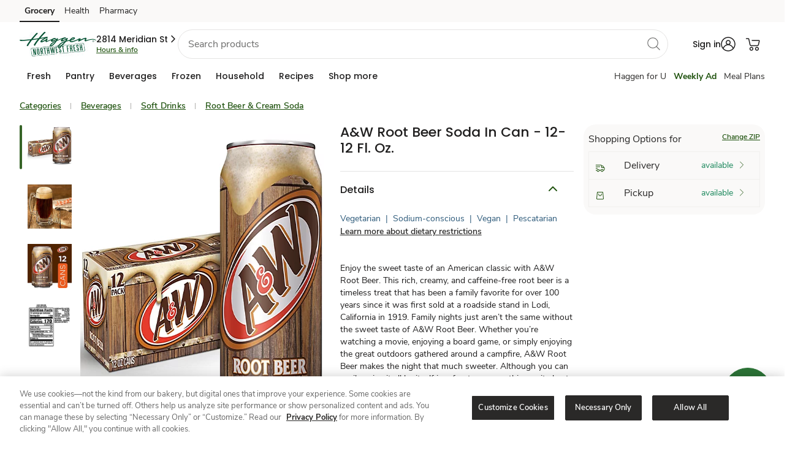

--- FILE ---
content_type: text/javascript
request_url: https://www.haggen.com/ofit-Life-a-Ser-had-O-furt-Meale-at-So-ple-broke
body_size: 246283
content:
(function(){var A=window.atob("[base64]/AD7ABEA+wAPAPwA/AAOAPsA/QD8ABEA/AAPAP0A/QAOAPwA/AD9ABEA/QAOAPwA/AD9ABEA/QAOAPwA/AD9ABEA/QAOAPwA/AD9ABEA/QAOAPwA/AD9ABEA/QAOAPwA/AD9ABEA/QAPAPwA/AAOAP0A/QD8ABEA/AAPAP0A/QAOAPwA/AD9ABEA/QAPAPwA/AAOAP0A/QD8ABEA/AAPAP0A/QAOAPwA/AD9ABEA/QAPAPwA/AAOAP0A/QD8ABEA/AAPAP0A/QAOAPwA/AD9ABEA/QAOAPwA/AD9ABEA/QAPAPwA/AAOAP0A/QD8ABEA/AAOAP0A/QD8ABEA/AAPAP0A/QAOAPwA/AD9ABEA/QAPAPwA/AAOAP0A/QD8ABEA/AAOAP0A/QD8ABEA/AAPAP0A/QAOAPwA/AD9ABEA/QAOAPwA/AD9ABEA/QAPAPwA/AADAP0A/QANAPwA/ADxAP0A8QAGAPwA/ADUAJIA/gALAPwA/wD+AO8AAAEOAI8AAQEAAREAAAEPAAEBAgEOAAABAwECAREAAgEOAAMBBAECAREAAgEDAAQBBQENAAIBAgH/[base64]/[base64]/[base64]/AREAfwEOAIABgQF/[base64]/[base64]/Ad4BvwEJAMABwAEGAL8BvwHAAQ4BwAEIAL8BvwEGAMABwAG/AQIBvwEGAMABwAG/AQ8BvwEHAMABwAEGAL8BvwHAATAAwAEFAL8BvwGwAcABsAE1AL8BvwEOAKsBwAG/[base64]/AH7AREA+wEOAPwB/QH7AREA+wEDAP0B/gENAPsB+wH2Af4B/[base64]/[base64]/AIEAPsC+wIDAPwC/AINAPsC+wL6AvwC+gLyAvsC+wLwAvoC+gIGAPsC+wIDALMAswANAPsC/QIjALMA/gIMALMA/wISAP4CAAP/AhYA/wL9AgADAAMGAP8C/wISAIgCAQP/[base64]/[base64]/[base64]/kCoAOfA/[base64]/[base64]/YD8gMmAPQD9wMNALQBtAG6AfcD+ANDALQBtAEGAvQD9AP4A7QB+AP0AxkA9APyA/gD8gMyAPQD9APyAzYA8gP0A7QBtAHrA/[base64]/[base64]/kC6wPpA/wC6QPyAusD6wN/A+kD6QMGAOsD6wMPAOwD7AMDAOsD8gMNAOwD7AMjAPID9AMMAPID+AMSAPQD+QP4AxYA+APsA/kD+QMGAPgD+AO4AwQDuAMDADgBOAENALgDuAMMADgB+gP4A7gD+wMGAPoD+gMjADgB/AMOANYA/QP8AxEA/AMPAP0D/gMDAPwD/wMNAP4D/gMMAP8DAAQTAP4DAQQABPQDAgQMAwEEAQT6AwIEAgT7AwEE+wP5AwIEAQRBAPsD+wNCAPQDAgQABBUDAAT7AwIEAgQBBAAEAQQGAAIEAgTsAxkAAwQGAAIEAgQjAIEDgQMCBCEBBAQGAIEDgQMjAP8D/wMDAP0DBQQNAP8D/wMMAAUEBgSBA/[base64]/wENAKQEpQQMAP8BpgRKBKUEpwQDAAgBqAQNAKcEpwQMAKgEqQSmBKcEpgSiBKkEqQQGAKYEpgQjAKAEqgSmBKwAqwQGAKoEqgQjAKgErASqBEwErQQGAKwErAQjAP8B/wEOALgCrgT/AREA/[base64]/AqkAvgS8BL0EvAS5BL4EuQQSALwEvATkA18CvgSKA7wEvwQSAL4EvgRlAmYCwAQSAL4EvgQHAbABwQTABL4EwgS/BMEEvwS5BMIEuQS4BL8EuAQSALkEuQRjBM8BvwQ3AbkEwQQSAL8EvwSaA38CwgQSAL8EvwQSADgCwwS/[base64]/AQGAPsE+wQjAPoE/QQNAFQEVAQMAP0E/gT7BFQE/wQGAP4E/[base64]/[base64]/BKoCQgWJAkEFQQVABUIFQAU+BUEFQQUSAEAFQAW/BFQCQgUSAEAFQAVvAVkCQwVaBEAFQAVCBUMFQwUSAEAFQAXFAX8CRAUSAEAFRQVxA2oCRgW/[base64]/[base64]/[base64]/[base64]/[base64]/[base64]/AUAAvsF+wX5BfwF/AUSAPsF+wXFATYC/QUxAfsF/gUSAP0F/wUzAmgFaAX+Bf8F/gUSAGgFaAVHAosFAAYSAGgFAQYABo0FjQX+BQEG/gX8BY0FjQUSAP4F/AW3BbcA/gVxBfwFAAYSAP4F/[base64]/[base64]/QUSABoGGgYSAP8F/wUaBmgFaAX9Bf8F/wUbBmgFaAUSAP8F/wXFAbUFGgaMBf8FHAYSABoGGgbmABIBHQZ/[base64]/QRXBSEBYAUGAP0E/[base64]/BhEAfwYOAIAGgQZ/BhEAfwYDAIEGgQYNAH8GfwYJAoEGggYOAN8BgwaCBhEAggYOAIMGhAaCBhEAggYDAIQGhQYNAIIGggZ/BoUGfwYABYIGhgYLAH8GfwYOAFIBhwZ/BhEAfwYOAIcGiAZ/BhEAfwYDAIgGiQYNAH8GfwbxAYkGigYPAIcGiwYOAIoGjAaLBhEAiwYPAIwGjQYDAIsGjgYNAI0GjQZ/Bo4GfwaGBo0GhgZ4BpwDeAZ/[base64]/[base64]/BrcGfwaxBtwDsQa9A38Gfwa2BrEGsQazBn8GfwZBALEGsQa1BtwDswZQALEGsQZCALIGsgaxBtcDsQazBrIGsgZ/BrEGfwYGALIGsQbFAxkAsgYGALEGsQbLA3kGeQbMA7EGsQayBnkGeQZ/BrEGfwaeBnkGeQYxAH8GfwYGAHkGeQbQA20GngYGAHkGeQYGALoDsQZ5Bg0AeQYnALEGsQaeBnkGngYGALEGsQYGAJ4GngaxBvUBsQZ/Bp4GfwYEALEGngYyAH8GfwaeBjYAngZSANQDsQZFAJ4GngaxBo0GsQZ/Bp4GfwYGALEGngbQAzYAsQYGAJ4GngbSA+EDswYGAJ4GngbVA3ICtgYGAJ4GngbYA/[base64]/[base64]/[base64]/BDQDNAN9BEADQAN6BDQDNAN0BEADQANyBDQDNANxBEADQANsBDQDNANoBEADQANgBDQDNANTBEADQANQBDQDNANOBEADQANNBDQDNANIBEADQANHBDQDNANDBEADQANBBDQDNAM/[base64]/AisCLQRMAiMELwQhBC0ELQQYBC8EGAQSAC0ELQSJAjMFLwQSAC0ELQTiAD8CMQSoAC0ENAQvBDEELwQSADQEMQTeAn8CNAQxATEEOwQSADQENAR/BbwEPwQ7BDQENAQvBD8ELwQYBDQEGAQSAC8ELwR2AmgCNATfAi8EOwQSADQENASUBWADPwRlAjQEQQQ7BD8EOwQSAEEEPwQzAjgCQQQSAz8EPwQSAEEEQQRMAjwCQwR3BUEERwQ/[base64]/BIEEfwR9BIIEfQRBAH8EfwRCALEDgQQTAL8DggSBBBUDgwR/BIIEfwR9BIMEfQQGAH8EfwSzAxkAggQGAH8EfwS6AyEBgwQGAH8EfwS9A7wDhQQGAH8EfwQLAMMDhwR/BE4DfwSHBCoEigR/BCsEfwTFA4oEigQGAH8EfwRbA80DjQR/[base64]/BM4CsgQSAK0ErQR/[base64]/BMwEzATUAMkByQEcAMwEzAQLAEgF2AQOAOAA4ADYBBEA2AQPAOAA3QQOANgE5gTdBBEA3QQPAOYE6AQOAN0E6gToBBEA6AQDAOoE7wQNAOgE6ASDA+8E9gQOAM4AzgD2BBEA9gQPAM4A+QQOAPYE/AT5BBEA+QQPAPwE/wQOAPkEBwX/BBEA/wQDAAcFDAUNAP8E/[base64]/[base64]/[base64]/BY4FxAbCBsMGwgbBBsQGwQYSAMIGwgZvAecAxAYSAMIGxQbmAOICxgbEBsUGxwYSAMYGxga3BeACyAYSAMYGyQbXAlQCygYnAckGywbIBsoGyAbHBssGxwbBBsgGwQYSAMcGxwbFAVUEyAYSAMcGywb6AqkAzAbIBssGzQYSAMwGzAb/Ai4DzgYSAMwGzwbMAe4A0AbFAc8G0QbOBtAGzgbNBtEGzQYSAM4GzgbFAc8B0QYSAM4G0gaJAigB0wbRBtIG1AYSANMG0wZMAmYB1QYSANMG0wYHAWoC1gYVAdMG1wbVBtYG1gbUBtcG1AbNBtYGzQbBBtQGwQYDAM0GzQYNAMEGwQZ/[base64]/BN8G3wYdAFUF4gYTAN8G3wYlAu8E5AbfBqIC3wbiBuQG4gYGAN8G3wbiBg4B4gYIAN8G3wYGAOIG4gbfBgIB3wYGAOIG4gbfBg8B3wYHAOIG4gYGAN8G3wbiBjAA4gYFAN8G3wbJAeIG4gaTBd8GkwUGAOIG3wZxBT8C4gYSAN8G5AbiAOcA5ga/BOQG5wbiBuYG5galBecG5wbjBeYG5gYSAOcG5wZ2AogC6AYSAOcG5wYSAxIB6QZTAucG6gboBukG6QYSAOoG6gZlAtAA6wYSAOoG7AbwAGAD7QZxBewG7gbrBu0G7QbpBu4G6QYSAO0G7QYBAYgC7gYSAO0G7QaIBecA7wZ/Be0G8AbuBu8G7gYSAPAG7wa6AM0B8AYSAO8G8QZTAtQC8gaaA/EG8wbwBvIG8AbuBvMG7gbpBvAG6QbmBu4G5gYDAOkG6QYNAOYG5gZ/[base64]/QG9Ab1BvYG9gbzBvQG9AYSAPYG9gZCAi4D9wYSAPYG9ga2BMIC+AaJAvYG+Qb3BvgG9wYSAPkG+Aa/BBcD+QYSAPgG+gbmAGoC+wY7AvoG/Ab5BvsG+Qb3BvwG9wb0BvkG9AYDAPcG9wYNAPQG9AZ/[base64]/AYSAPkG+QbSAQoD/QYVAfkG+Qb8Bv0G/QYSAPkG+QaJAi4D/gYVAfkG/wYSAP4G/gZlAvMCAAc3Af4GAQf/BgAH/wb9BgEH/QYSAP8G/wbwAFkCAAeJAv8GAQcSAAAHAAcSA9QCAgcVAQAHAwcBBwIHAQcSAAMHAgfTAWQEAwcSAAIHAgcDB2UEAwcBBwIHAQf9BgMH/QYDAAEHAQcNAP0G/QZ/BAEHAQcsBbECAgcGAAEHAQcCBw4BAgcIAAEHAQcGAAIHAgcBBwIBAQcGAAIHAgcBBw8BAQcHAAIHAgcGAAEHAQcCBzAAAgcFAAEHAQfJAQIHAgf9BgEH/QYGAAIHAQf6AgsBAgcSAAEHAQdJBN4AAwfmAAEHBAcCBwMHAgfzBgQH8wYSAAIHAgcnAc4CAwcSAAIHBAd2ArABBQeTAQQHBgcDBwUHBQcSAAYHBgeKA80BBwcSAAYHCAfwAGoCCQdxAwgHCgcHBwkHCQcFBwoHBQfzBgkH8wYDAAUHBQcNAPMG8wZ/[base64]/AF8AUSABsHAwfFAWYBGwcSAAMHAwd7AlUEHAeTAQMHHQcbBxwHHAfwBR0H8AUSABwHHAfSAUgCHQcSABwHHAcnAXwCHgcdBxwHHQcSAB4HHgeSA4cDHwcSAB4HHgdvAXwCIAfwAB4HIQcfByAHHwcdByEHHQfwBR8H8AUUBx0HFAemBfAFpgUDABQH8AUNAKYFpgV/[base64]/BGgCJQcSACMHJgcwARoBJwdMAiYHKAclBycHJQcSACgHJwc7AlYCKAcSACcHJwfmAD8CKQf/AicHKgcoBykHKAclByoHJQcSACgHKAdaBEUCKQcSACgHKgdgAlQCKwevACoHLAcpBysHKQcSACwHKwd/BdgCLAcSACsHLQcsB7cGLgcpBy0HLQclBy4HLgdKBS0HLQcDAC4HLgcNAC0HLQd/[base64]/B0AHQgcSAEEHQQcSAOwGQwdxA74ARAdBB0MHQQdCB0QHQgc7B0EHOwc0B0IHNAcDADsHOwcNADQHNAd/[base64]/QbmBvMG5gYGAP0G8wZjAhkA/[base64]/BbcARAcSAIoERQfFAfMCRge2BEUHRwdEB0YHRgcSAEcHRwcSAzwCSAfMAUcHRwcSAEgHSAdoA/[base64]/kCTgdNB/[base64]/UBZQdjB+kB6QEEAGUHYwcyAOkB6QFjBzYAYwc1ANcDZQdjB4oCZgdlB/QCZwfpAWYH6QEGAGcHZgcTANcDZwdmB/[base64]/YDcgdRA3MHdAcGAHIHcgcGAEIDdQdyBw0AcgcnAHUHdQd0B3IHcgcGAHUHdAcGAHIHcgd0B/[base64]/[base64]/[base64]/[base64]/wUSAIYFhgW6AEUCvgfkA4YFhgX/Bb4H/wUAAoYFAAISAP8FhgUiBogC/wUBAYYFvgcSAP8F/wUzAhgHwAe+B/8F/wUSAMAHvgerASABwAfSAb4HwQcSAMAHwAfBB7cGwQf/BcAH/wUAAsEHAAJiBf8FYgUDAAACAAINAGIFYgUiAgACAAInAGIFYgUuAAACAAIGAGIFYgUAAnUCAAIlAmIFJQInAAACAAIiAiUCJQInAAACAAIuACUCJQIGAAACAAJVBfcFYgVTAAACAAJiBSEBYgU1AAACAAIDAJwBnAENAAACAAISBZwB9wUDAN0A/[base64]/[base64]/[base64]/kCWgdVB/[base64]/MH8gfvB/QH7wdMB/IHTAcSAO8H7wcSAKMG8gfmALAB8wcSA/IH9AfvB/MH8wcSAPQH9AfiADYC9QcSAPQH9gcHAbcA9werAfYH9gf1B/cH9QfzB/YH8wcSAPUH9QeIBQoD9gcSAPUH9QdoAyAB9wfwAPUH+Af2B/cH9gcSAPgH9wdjBFYD+AcSAPcH+Qf4B2UE+gf2B/kH9gfzB/oH8wdMB/YHTAcDAPMH8wcNAEwHTAftB/[base64]/sH9gf6B8gC/AdLAPYH9gf6B0wE/Qf8B/YH9gdLAP0H/AfUAMwA/Qf6B/wH+gf2B/0H9gdOAPoH+gd6B80F/Qf6B50A+gf2B/0H9gfzB/oH8wcxAPYH9gcGAPMH8wcGAN0D+gfzBw0A8wcnAPoH+gcJAPMH/gcGAPoH+gcGAP4H/gf6B/UB+gf2B/4H9gcEAPoH+gcGAPYH9gfTAV8C/gcSAPYH9gdTAswH/wf+B/YH9gcSAP8H/weUBcoCAAgSAP8H/wfABQEHAQgACP8H/wf2BwEI9gcSAP8H/wcnAQsBAAgSAP8HAQjwAKoCAghxBQEIAQgACAIIAggSAAEIAQioAAsBAwgSAAEIAQirAbAABAi2BAEIAQgDCAQIBAgCCAEIAQj2BwQI9gcSAAEIAQgwAVYDAggSAAEIAQjiABIBBAjeAgEIBQgCCAQIBAgSAAUIBQhlAs0BBggSAAUIBQi/BCAGIAYGCAUIBQgECCAGIAYSAAUIBAjTAVYDBQgSAAQIBAgZASgBBgiSBQQIBwgFCAYIBggSAAcIBwj/[base64]/wH9gdOAAYIBgj2B/[base64]/AhsIHQgaCBwIGggSAB0IHAhaBNQCHQgSABwIHAiSAwsBHgjwABwIHwgdCB4IHQgaCB8IGggSAB0IHQj/[base64]/[base64]/[base64]/oH7AcSANsG2wZ/[base64]/CEYIPwgdAEUIRQhWAD8IPwhWAEUIRQg5Bz8IOQcGAEUIPwgSAGsFRQiSA6oCRwg/CEUISAibBkcIRwgSAEgISAhlAisCSQgSAEgISAg3AXcCSghJCEgISAgSAEoISQj/ArcASggSAEkISQgSA/[base64]/[base64]/QNqBxEAagcPAP0DbwgOAGoHcAhvCBEAbwgOAHAIcAhvCBEAbwgDAHAIcAgNAG8IbwgjA3AIcQgOAPwD/[base64]/CIIIfwgyAIEIgQh/[base64]/gQ1AJIIkggPAIwBlQgOAJIIlgiVCBEAlQgOAJYIlwiVCBEAlQgPAJcIlwgDAJUIlQgNAJcIlwj2AZUImAgOANYCmQiYCBEAmAgPAJkImggOAJgImwiaCBEAmggPAJsImwgDAJoImggNAJsImwiXCJoIlwj+BJsI/gSXCNcDlwjVA/4E/[base64]/gSQCHcIdwiPCP4E/gSOCHcIdwiNCP4E/gSMCHcIdwiLCP4E/gSKCHcIdwhpCP4E/gRoCHcIaAhnCP4E/gR8BmgIaAhmCP4E/gRlCGgIZQhkCP4E/gRjCGUIYwhuBv4E/gRiCGMIYwhhCP4E/gRjBmMIYwZcCP4E/gRbCGMGYwZWCP4E/gRaCGMGYwZZCP4E/gRYCGMGYwZXCP4E/gRLCGMGYwZHCP4E/gQ5B2MGYwYJAP4E/gQGAGMGYwb+BA4B/gQIAGMGYwYGAP4E/gRjBgIBYwYGAP4E/gRjBg8BYwYHAP4E/gQGAGMGYwb+BDAA/gQFAGMGYwYiAv4E/gQnAGMGYwYuAP4E/[base64]/gQnAFcIRwgfAv4E/[base64]/[base64]/[base64]/[base64]/[base64]/Aj6CPsI/Qj4CPwI/AgSAP0I/QiKA0gC/ggSAP0I/Qg3AQsB/wj+CP0I/ggSAP8I/whxBRIBAAkSAP8IAQkACXsDAgn+CAEJ/gj8CAIJ/AgDAP4I/ggNAPwI/Aj2CP4I/gj8COcB/AgyAP4I/gj8CDYA/Aj+CEwH/ggJAPwI/AgGAP4I/gj8COoB/AgGAP4I/gj8CA4B/AgIAP4I/ggGAPwI/Aj+CAIB/ggGAPwI/Aj+CA8B/ggHAPwI/AgGAP4I/gj8CDAA/AgFAP4I/ggcAPwI/AgDANcBAgkNAPwI/AimAQIJAwn8CAUB/AgdAAMJAwkTAPwI/AgPALUABAkOAPwIBQkECREABAkOAAUJBgkECREABAkPAAYJBwkOAAQJBAkHCREABwkPAAQJBAkDAAcJBwkNAAQJBAn2AQcJCAkOAE4FCQkICREACAkDAAkJCgkNAAgJCAkECQoJBAkDCQgJCAn+CAQJ/ggxAAgJBAkGAP4I/ggDAB4CHgINAP4I/ggjAB4CHgIGAP4I/ggeAg0AHgInAP4I/ggJAB4CHgIGAP4I/ggGAB4CHgL+CPUB/ggECR4CHgIEAP4I/[base64]/[base64]/[base64]/[base64]/AmADdwkBAXUJdQkSAHcJdwkSAJsImwh3CQ4GDgZ1CZsImwgSAA4GDgb/[base64]/[base64]/wENAOQI5AgMAP8BsQkTAOQI5AixCa8JsgkMA+QI5AiuCbIJrgm5AuQIuQKwCa4J5AhBALkCuQJCAK8JrgmxCRUDrwm5Aq4JuQLkCK8J5AgGALkCuQKsCRkArAkGALkCuQIjAK0JrQm5AiEBuQIGAK0JrQkjAP8B/wEDAK4ErgQNAP8B/wEMAK4ErgmtCf8B/[base64]/[base64]/gJ+An2CfkJ+QnzCfgJ8wn0CfkJ9AlBAPMJ8wlCAPIJ+An3CRUD9wnzCfgJ8wn0CfcJ9AkGAPMJ8wnxCRkA9wkGAPMJ8wkjAO4J7gnzCSEB+AkGAO4J7gkjACoFKgUDAKMCowINACoFKgUMAKMC+QnuCSoF+gkGAPkJ+QkjAKMCowIDAKQC+wkNAKMCowIMAPsJ/Al3BKMC/Ql2BPwJ/AkDAN8B3wENAPwJ/AkMAN8B/gkLAPwJ/wn+CRME/gn/CRkA/wn+CcwA/gn9Cf8J/Qn5Cf4J/gkGAP0J/QkjAPsJ+wkDAEgBSAENAPsJ+wkMAEgB/wn9CfsJAAoGAP8J/wkjAEgBAQoPAAYGAgoDAAEKAwoNAAIKAgoMAAMKBAr/[base64]/BBoBOwoSADoKOgoxAeYCPAp/BToKPQo7CjwKPAoSAD0KPQrWB/[base64]/CkAKPwoEAEEKQAoGAD8KPwojAD4KQQoMAOMBQgo/[base64]/[base64]/[base64]/[base64]/BIwKjAoSAI8Kjwq/[base64]/[base64]/[base64]/CqYKwQq+CsAKwAq6CsEKwQqWCsAKwAoSAMEKwQpxA0MCwgq2BMEKwwoSAMIKwgoHAakAxAo3AcIKwgrDCsQKwwoSAMIKwgrSAeICxAqpAcIKxQoSAMQKxAowAVsKxgrFCsQKxArDCsYKwwoSAMQKxAoSAKwKrAr6AisCxQqrAawKrArECsUKxAoSAKwKrAq/[base64]/[base64]/[base64]/AnoK4QopB9EK0QoSAOEK4QpxAzYC5AoSAOEK5QqJAnsKewrkCuUK5ArRCnsKewoSAOQK0QpvAV8C5Ap/[base64]/[base64]/ArgAXMC4AHyCvwK/ArrAeAB4AFQAPwK/[base64]/AoOACYBJgH8ChEA/AoPACYB/QoOAPwK/gr9ChEA/QoPAP4K/woDAP0KAAsNAP8K/[base64]/[base64]/[base64]/[base64]/[base64]/UBXAtUC1sLVAsEAFwLWwsGAFQLVAsjAFcLVwsGAFQLXAtXCw0AVwsnAFwLXAtbC1cLVwsGAFwLWwsGAFcLVwtbC/[base64]/0HXQtVC18LVQsGAF0LXQtVCyELIQsxAF0LVQsGACELIQsDAH8BfwENACELIQsjAH8BXQsGACELXwtdCw0AXQsnAF8LXwvKBV0LygUGAF8LXQsGAMoFygVdC/UBXQtVC8oFygUEAF0LVQsGAMoFygUjAIEBgQEGAMoFXQuBAQ0AgQEnAF0LXQtVC4EBgQEGAF0LVQsGAIEBgQFVC/[base64]/[base64]/[base64]/CzkLfwtOAHYLdgt/CxsFfwtFAHYLdgt/C2oGfwt5C3YLdgsyAH8LeQtuC0gIfwt9C0gIgAsSAH8LfwuACxYAgAt5C38LeQt2C4ALdgtSAO0DfwtFAHYLdgt/CxUCfwt5C3YLdgsxAH8LeQsGAHYLdgsDAN0CfwsNAHYLdgsMAH8LgAt9C3YLfQs1AIALggt9C20IfQsDAOsD6wMNAH0LfQsMAOsDgwtOAH0LhAuDC/0HgwuCC4QLhAsGAIMLgwtuC3YLbgtTAIALgAtuCyEBbguDC4ALgAuEC24LgwsxAIALgAsGAIMLgwuCC1kLhAsGAIMLgwsDAAkFCQUNAIMLgwsjAAkFhQsGAIMLhguFCw0AhQsnAIYLhguEC4ULhQsGAIYLhgsGAIULhQuGC/UBhguAC4ULgAsEAIYLhQsGAIALgAsjAOsD6wMGAIALhgvrAw0A6wMnAIYLhguFC+sD6wMGAIYLhQsGAOsD6wOFC/[base64]/0HhwuCC4kLggsGAIcLhwuCC24LbgsxAIcLggsGAG4LbgsDADYBNgENAG4LbgsjADYBhwsGAG4LbguHCw0AhwsnAG4LbguEC4cLhAsGAG4LbgsGAIQLhAtuC/UBbguCC4QLggsEAG4LbgsGAIILggsjADkBOQEGAIILhAs5AQ0AOQEnAIQLhAtuCzkBOQEGAIQLbgsGADkBOQFuC/[base64]/0HogubC6MLowsGAKILoguRCxsFkQtTADkLOQuRCyEBkQuiCzkLOQujC5ELogsxADkLOQsGAKILogubC1kLWQsGAKILogsPABsEGwQDAKILowsNABsEGwQjAKMLpgsGABsEpwumCw0ApgsnAKcLpwtZC6YLpgsGAKcLpwsGAKYLpgunC/UBpws5C6YLOQsEAKcLpgsGADkLOQsjAJ0LpwsGADkLqAunCw0ApwsnAKgLqAumC6cLpgsGAKgLpwsGAKYLpgunC/[base64]/0HqwubC6wLmwsGAKsLqwubC5ELkQsxAKsLmwsGAJELkQsDAMEAwQANAJELkQsjAMEAqwsGAJELkQurCw0AqwsnAJELkQtZC6sLWQsGAJELkQsGAFkLWQuRC/UBkQubC1kLWQsEAJELkQsGAFkLWQsjAMQAmwsGAFkLrAubCw0AmwsnAKwLrAuRC5sLkQsGAKwLmwsGAJELkQubC/[base64]/[base64]/[base64]/C8ILvwsSAMALwAsSALALwQvAC7ELsQsSAMELwQuTARoBwguDAsELwwsSAMILwguIBZ0DxAvDC8ILwguxC8QLsQu/[base64]/IF8gUSAMMLHwfABVYCwwsSAB8HxQvDC/kGwwvyBcUL8gXEC8MLwwsSAPIF8gUSADsFxAvABSsCxQvyBcQL8gUSAMULxAv/Ar4AxQsSAMQLxgvFC48LxwvyBcYL8gUSAMcLxgsiBtoExwsSAMYLyAvMAdQCyQvHC8gLxwsSAMkLyQtgAn8CygsSAMkLywvKC3sDygvHC8sLxwvyBcoL8gXDC8cLwwsDAPIF8gUNAMMLwwskAvIF8gUDAHgBeAENAPIF8gUMAHgBxwvDC/IFwwsGAMcLxwsjAHgBeAEDAH0CfQINAHgBeAEMAH0CygvHC3gBywsGAMoLygtxA8ICzAsSAMoLzQu3BZsDzgvMC80Lzws3Bc4LzgsSAM8Lzwt/BRIB0AsSAM8LzwvwAH8C0QvQC88L0AsSANEL0QtCAjgC0gsSANEL0wvSC4AF0gvQC9ML0AvOC9ILzgsSANAL0gsVAdoE0wsSANIL1AuSBbAB1QvTC9QL1AsSANUL1Qu/BOcA1gsSANUL1QvWCzYI1gvUC9UL1AsSANYL1QuVA48D1gsSANUL1Qt/[base64]/[base64]/EL7wsSAPAL8AvvC9oL2gsSAPAL8AsJAn0I8gsPAHsIewgOAPIL8gt7CBEAewgDAPIL8gsNAHsIewjwC/IL8AvaC3sIewgSAPAL2gsDABICEgINANoL2gsMABIC8At7CNoLewjtC/AL2gsGAHsIewgjABECEQIDAKUIpQgNABECEQIMAKUI8AsTABECEQLwCxYA8wt7CBECEQIGAPML8wsjABIC9AvwCxkA8AvzC/QL9AsRAvALEQLaC/[base64]/QL6wsnAPUL9AvwC+sL6wsGAPQL8AvvCxEC7wvtC/AL7QvrC+8L6wsyAO0L7QvrCzYA6ws1ANcL7wvrC4oC6wsDAB0CHQINAOsL6wsMAB0C8AvvC+sL7wvtC/AL7QsGAO8L7wsjAKEH8AsTANcL9AvwC+sL8AvvC/QL9AvtC/AL7QsGAPQL8AsjAB0CHQIGAPAL9AsdAg0AHQInAPQL9AvtCx0CHQLsC/QL7AsGAB0CHQIjAFgF7QsdAiEB9AsGAO0L7QsjAKsAqwClASkB9Qs1AKsA9gv1C6cHpwdhB7QI9wunB5UApwf2C/cL9gs1AKcH+AsDAMUCxQINAPgL+AsGBcUC+Qv4C6IC+Av2C/kL9gsPAHMIcwgOAPYL+gtzCBEAcwgDAPoL+wsNAHMIcwh0BvsL/AtzCBcAcwj4C/wL+AvtC3MIcwgGAPgL+AsjAAMJAwlbAPIB/QtTAAMJAwkOAKYJpgkDCREAAwkPAKYJpgkOAAMJAwmmCREApgkPAAMJ/gsDAKYJpgkNAP4L/gurAqYJ/wv+C+EJ/gvWCv8L/wthAPIBAAz+C/8L/gtCAAAM/wsDAK0ArQANAP8L/wvUAK0AAAz+C/8L/gv9CwAM/QsGAP4L/gv9C2ED/QsGAP4L/gv9Cw4B/QsIAP4L/gsGAP0L/Qv+CwIB/gsGAP0L/Qv+Cw8B/gsHAP0L/QsGAP4L/gv9CzAA/QsFAP4L/gv4C/0L/QsGAP4L/gsjAK0A/wtiAI0AAAwDAP8L/wsNAAAMAAz+C/8L/[base64]/[base64]/[base64]/DBEAPwwDAEAMQQwNAD8MPwzXCUEM1wkiAj8MPwwnANcJ1wkuAD8MPwwGANcJ1wmgB8sJQgzXCb8JvwkiAkIM1wknAL8JvwkuANcJ1wkGAL8JvwnXCXUC1wk/[base64]/[base64]/[base64]/[base64]/[base64]/ArwHvAcSAI8Mjwy6AHwCkAwSAI8MjwyQDKMIkAy8B48MvAeODJAMjgwSALwHvAfmAAoDjwxTArwHkAwSAI8Mjwy/[base64]/[base64]/[base64]/[base64]/[base64]/[base64]/[base64]/[base64]/Az7DPcM+wz5DPwM+Qz4DPsM+AxBAPkM+QxCAPcM+wwTAPgB/Az7DBUD+wz5DPwM+Qz4DPsM+AwGAPkM+Qz1DBkA+wwGAPkM+QwjAEkD/Az5DCEB/QwGAPwM/AwjAM0JzQkMAAUB/gz8DM0J/wwGAP4M/[base64]/BBENEQ0SDRMNEw0PDRENDw0SABMNEQ0SA9oEEw3FARENFA0SABMNEw1GAtQCFQ3/[base64]/Am4EGg0SABkNGw3FAU8HHA0aDRsNGw0SABwNHA1MAvMCHQ0SABwNHA23BZAIHg0dDRwNHA0bDR4NGw1JCBwNSQgSABsNGw1/[base64]/BCgNKA0pDSoNKQ0nDSgNJw0SACkNKA1HAgsBKQ0QAygNKg0SACkNKQ13BVQCKw1HAikNLA0qDSsNKg0SACwNKw3TAYQMLA0SACsNKw3SAaUGpQYsDSsNKw0qDaUGpQYnDSsNJw0SAKUGpQZ3BbsAKg2VA6UGKw0SACoNKg1xBbsFLA0rDSoNKg0SACwNKw0ZAYQCLA2/BCsNKw0SACwNLA3SATgCLQ2IBSwNLA0rDS0NKw0qDSwNKg0SACsNKw1JBOYCLA12AisNLg0SACwNLA2IBV0DLw0uDSwNLA0SAC8NLg1/[base64]/wTUAGoIfgjwBf8E/wR+COcB8AUIAv8E/wTRCfAF8AW7Af8EuwH6BPAF+gRVDbsBuwEJAPoE+gQGALsBuwH6BOoB+gQGALsBuwH6BA4B+gQIALsBuwEGAPoE+gS7AQIBuwEGAPoE+gS7AQ8BuwEHAPoE+gQGALsBuwH6BDAA+gQFALsBuwFUDfoE+gQGALsBuwEjAHYI/wS7ASEB8AUGAP8E/wQjAAIFfgj/BKIC0QkGAH4IfggjAGoIaggDALUBtQENAGoIaggMALUB1Ap+CGoIVA3RCdQK0QnwBVQN8AX6BNEJ+gRSDfAF8AWpB/[base64]/[base64]/BoUDOQ0GAKkHqQcjAK0BrQEDAPwK/[base64]/[base64]/[base64]/[base64]/wK/[base64]/[base64]/[base64]/Db4Nvg1TAJEKkQq+DSEMvg2RBJEKkQoxAL4Nvg0GAJEKkQoGAI4Evw2RCg0AkQonAL8Nvw0JAJEKkQoGAL8Nvw0GAJEKkQq/[base64]/BdQC/A1HAvoN/Q37DfwN+w0SAP0N/A1HAi4D/Q2SA/wN/g0SAP0N/Q03AQgH/w3+Df0N/Q37Df8N+w0DAP0N/Q0NAPsN+w3uDf0N/Q37DV4G+w0GAP0N/Q1dBu8C/g0GAP0N/Q31ApwN9QL9Df4C/w1TAPUC9QL9DQcD/Q0yAPUC9QL9DdQI/Q31AgcD9QL/Df0N/Q1TAPUC9QL9DSEM/Q3wAvUC9QIxAP0N/Q0GAPUC9QIGAGEG/w31Ag0A9QInAP8N/w0JAPUC9QIGAP8N/w0GAPUC9QL/DfUB/w39DfUC9QIEAP8N/Q0GAPUC9QLwAvwK/[base64]/[base64]/CIYMPwghDiMOIQ4SAD8IPwiKBQsICwgSAD8IPwgLCOUG5QYhDj8ICwgKDuUG5QYDAAsICwgNAOUG5QYZDgsICwgOAFkJPwgLCBEACwgPAD8IPwgOAAsICwg/CBEAPwgDAAsICwgNAD8IPwjxAQsICwgOAKcBpwELCBEACwgPAKcBWQkOAAsIIQ5ZCREAWQkDACEOIQ4NAFkJWQk/CCEOPwgABVkJWQk5AD8IPwhZCTYAWQnlBj8I5QYGAFkJPwh3BRIBWQkSAD8IIw6aA0MCJA5ZCSMOJQ4SACQOJA6/[base64]/Bb4ALg5xAywOLw4tDi4OLg4qDi8OKg4mDi4OLg4SACoOKg4SA2gCLw4SACoOMA6UBasIqwgvDjAOMA4SAKsIqwjfAocDMQ4xAasIqwgSADEOMQ5TAhUIFQirCDEOqwgwDhUIFQgSAKsIqwgSAIwKMA6SBWEJYQmrCDAOMA4SAGEJYQn/[base64]/As8BQQ4SAEAOQA5BDnsDQQ4/[base64]/BAoHCgdbCpEMWwoSAAoHCgcBAWcMZwwSAAoHCgd3BV0CkQwSAwoHPA5nDJEMZwxbCjwOWwoSAGcMZwyTAdECkQyDAmcMPA4SAJEMkQzFAW0MbQw8DpEMkQwSAG0MbQzABeMAPA5HAm0MPw4SADwOPA6rAbcAQA5TAjwOQQ4/[base64]/DbMCswL9DfUC9QL+DbMCswL7DfUC9QL5DbMCswJSBfUC9QL4DbMCswL3DfUC9QL2DbMCswL0DfUC9QKhBbMCswLyDfUC9QLxDbMCswLwDfUC9QJUB7MCswLvDfUC9QJRB7MCswLtDfUC9QLsDbMCswLrDfUC9QLqDbMCswJLA/[base64]/[base64]/[base64]/[base64]/DEABQAE9DEwBTAE3DEABQAEyDEwBTAHICEABQAEqDEwBTAEoDEABQAExCUwBTAEfDEABQAEIDEwBTAG2C0ABQAHnC0wBTAEuCUABQAGSBkwBTAGwBEABQAECAkwBTAFDAUABQAG3B0wBQwF9AUABQAH/[base64]/[base64]/kA+QAnA0ABQAFMCfkA+QBLCUABQAFJCfkA+QBGCUABQAE5CPkA+QBFCUABQAFECfkA+QA/CUABQAE+CfkA+QBACUABQAFBCfkA+QA1CUABQAGXB/[base64]/[base64]/wESAJ0BAgKDAtUKCgL/AQIC/wH6AQoC+gFwAf8BcAFDAfoBQwEDAHABcAENAEMBQwEkAnABcAHUAM0A+gFmAHABcAHUAJ8A/wH6AXABAgL/AXEI/[base64]/QCswIMA0kCSQL9ArMCswKYAkkCSQKpArMCmAJBAEkCSQJCAPQCqQJpBxUDswJJAqkCSQKYArMCmAIGAEkCSQIFAxkAqQIGAEkCSQITAyEBswIGAEkCSQIZA88CuQIGAEkCSQIJBC8D0AJJAnEESQJRBtAC0AJ0BBYA5wLQAtEA9QJJAucCSQIlA/[base64]/MCFwW/[base64]/[base64]/[base64]/[base64]/QGUwhICFIIUggSAFMIUwjSATUGVAgSAFMIUwhjBGgJVQhUCFMIUwhSCFUIUgg6CFMIOgiYB1IImAcSADoIOggSAD0GUgjfAiAHIAc6CFIIOggSACAHIAeSA4YGUggSACAHIAc7AhIBUwgwASAHVAhSCFMIUgg6CFQIOggSAFIIUgh/BaoCUwjMAVIIUggbB1MIGwcSAFIIUggiBm0GbQYSAFIIUgiSA/UH9QdtBlIIbQYbB/UHGwc6CG0GbQYSABsHGwcSAMAG9QeKA84COgiKA/UH9QcbBzoIOggSAPUH9QeoANABUggSAPUH9QeTAd8GUwhSCPUH9Qc6CFMIOggSAPUH9QcSACYHJgeIBdoEUgh7AiYHJgf1B1II9QcSACYHJgdTAn0HUggSACYHJgcJA8oCUwhoAyYHJgdSCFMIUgj1ByYHJgc6CFII9QdtBiYHbQaYB/UHJgcDAG0GbQYNACYHJgc1AW0GbQamARkGmAcPAPcK9QcDAJgHmAcNAPUH9QdtBpgHbQbYB/[base64]/BH8C5whgBuMI6gjkCOcI5AgSAOoI5wiDAucA6gjkCucI6wgSAOoI6gh/BXwC7AgSAOoI7QgQA08C7wjsCO0I8AjrCO8I6wjkCPAI5AgBA+sIAQMSAOQI5AiDAkgC6whMAuQI5AgSAOsI7wipAWYB8AgSAO8I8ghaBNEC8wjwCPII8AjkCPMI5AgSAPAI8Ai2BOMA8ggSAPAI8wjyCJ0I8ggSAPMI8wj/AncC9AgSAPMI9gh7Au4A+wj0CPYI9AjyCPsI8gjkCPQI5AgSAPII8giUBUUC9AgSAPII9gj0CMsG+wgSAPYI9giIBakA/ggSAPYIBQlgAsoCBgn+CAUJ/gj7CAYJ+wgSAP4I/ghHAogCBQkYC/4IBgkSAAUJBQk3Ac0BDgkSAAUJGQkOCawGDgkGCRkJBgn7CA4JDgnkCAYJBgkBAw4JDgm5CAYJBgkDAA4JDgkNAAYJBgk1AQ4JDgkGCSkDBgkGAA4JDglxBQsBGQkYCw4JGwkSABkJGQk3ATwCHAkSABkJHQkcCZ0DHAkbCR0JGwn7CBwJ+wjkCBsJ5AgBA/[base64]/BZYITwg7BkIIOwYSAE8ITwjkAz4CcwgSAE8I+wjkA5oIGwlzCPsIcwg7BhsJGwkQBnMIcwg/[base64]/CT4JPwk5CUAJOQkSAD8JPwkwAWgCQAkSAD8JQQn6AkUCRAlACUEJQAkSAEQJRAm3Be4ARQkSAEQJRAlFCQ0HRQlACUQJQAk5CUUJOQkSAEAJQAmrAcsGywYSAEAJQAm2BN4ARAkSAEAJRQkVAZsDRglECUUJRQnLBkYJywYSAEUJRQm/[base64]/AsoCUwlRCVIJUQlOCVMJTgkSAFEJUQn/[base64]/[base64]/[base64]/[base64]/[base64]/[base64]/BNgC+An0CfcJ9AkSAPgJ9wkSAHsGewb6AjYC+An3CXsG9wn0CfgJ9AnwCfcJ8AnjCfQJ4wnBCfAJ8AkSAOMJ4wkZAfUI9QgSAOMJ9AkSA10C9wkSAPQJ+AkBAcIC+gn3CfgJ9wn1CPoJ9QgSAPcJ9wlgArAB+AkSAPcJ+gn4CSUM/gkSAPoJ+gloA08CAAoSAPoJ+gkACnEKAAr+CfoJ+gn1CAAK9QgSAPoJ+gkHAecA/gnkA/oJAAoSAP4J/gm6AG4EBQoSAP4JCAoFCocCBQoACggKAAoSAAUKBQp/[base64]/AhAKFgoSABMKEwrXArcAGQoSABMKEwoZCnUJGQoWChMKEwoSABkKFgp/[base64]/AuMALwpMAiQKOgotCi8KLQoTCjoKEwrwCS0KLQpXCBMKEwoSAC0KLQoSAJUELwpHAisCOgrTAS8KLwotCjoKQAoSAC8KLwqTARIJQQoSAC8KRQrXAl8CUwq/[base64]/[base64]/BDQCAgv6Ct4K+gr3CgIL9woSAPoK+goSAzQCAgsSAPoKAwvFAc4CCQsCCwMLAgsSAAkLAwuTAXcCCQsSAAMLAwv/Al0CCgsJCwMLCQsCCwoLAgv3CgkL9woSAAILAgv/[base64]/CKYGpgYSAIkHiQfXAnYFGwkSAIkHiQczApIGkgYbCYkHiQcSAJIGkgYiBpwMGwkSAJIGkgZjBLkK9wobCZIGkgaJB/cKiQcSAJIGkgZ7ArABGwl3BZIG9wqjBxsJowcSAPcKGwkzAoYG9woSABsJGwkJA9gCAguUBRsJGwn3CgIL9wqjBxsJoweJB/[base64]/[base64]/AmYCxwgSAJYIlgjHCPQKxwgSAJYIlggSAI8KdgmWCJIBlgjHCHYJxwgSAJYIlgiIBVkCdgkSAJYItQl3BS8Cjwp2CbUJtQkSAI8KjwqvAIQC3QoSAI8KjwrdCqkJ9wq1CY8KtQnHCPcKxwgSALUJtQmDAmADjwoSALUJtQnkA7AA9wqPCrUJAgsSAPcK9wpxA/MCCQsSAPcK9woJC7IEsgQCC/[base64]/BU8CLAkoCSAJIAnkCCwJ5AgSACAJIAnmAFUEKAkSACAJIAn/[base64]/[base64]/[base64]/CEIIPwiKCScJQghGCT8IPwhUCEIIQggSAD8IPwgSABYHVAiaAysCJwnFAVQIRgk/CCcJPwgSAEYJJwkSA0sFSwUSACcJJwmKA/YH9gdLBScJSwU/[base64]/CCcJPwgSAFIIUggQAz4JJwkSAFIIUgiTAYQCPgmpAVIIUggnCT4JJwk/CFIIPwhLBScJSwX2Bz8I9gdCCEsFSwUDAPYH9gcNAEsFSwU1AfYH9gdLBW0GSwUGAPYH9gecCYkHiQeqA/YH9gcGAIkHiQc9DisOPwgSAIkHiQcSAFoJQgiJB7gJUgg/CEIIPwgSAFIIQgisCPUIUggSAEIIQggSADsIrAhCCGAJQghSCKwIUgg/CEIIPwjTB1II0wcSAD8IPwgSAIAJQgg5BYkJUgg/CEIIPwgSAFIIQggSAIIJUgi2BD8CrAhCCFIIQggSAKwIrAgSAOMJ9QisCCQKrAhCCPUIQgg/CKwIPwgSAEIIQggtChEJrAgSAEIIQggSAMkK9QhCCBIJQgisCPUIrAgSAEIIQggSALEF9QhCCLgEEQkSAPUI9QhGAl8CEgkSAPUIJwneAjYCPgkSCScJEgkRCT4JEQmsCBIJrAg/CBEJPwjTB6wI0wcSAD8IPwjkA7ILrAgSAD8IPwhoA8ICEQkSAD8IPwioAGYBEgkRCT8IJwmsCBIJrAgSACcJEgnXAuMAJwkSABIJEgl/[base64]/BQoD4wmKCaoJqgmACeMJgAmsCKoJrAgSAIAJgAmpARIBqgkSAIAJ4wkxAVYCLQqqCeMJ4wkSAC0KLQoSAOANyQqSA0UC9AotCskKyQrjCfQK4wkSAMkKyQqTAY8D9AoSAMkKyQpaBBIB9wr0CskKCgsSAPcK9wqSBTgCEAsSAPcK9woQC20BbQEKC/cK9wrjCW0BbQGsCPcK9wp3B20BbQHTB/[base64]/[base64]/[base64]/BQwHDAc1B6QINQdXCAwHDAd3BzUHNQcSAAwHDAcSAFQJdweSBXgJVwgMB3cHdwcSAFcIVwhgAogCpAh3BVcIVwgSAKQIpAjTAfoJrAhXCKQIVwh3B6wIdwcSAFcIVwh7AsICpAi/[base64]/[base64]/BTYK9QfYB3cHdwc8BvUHPAbWB3cHdwcSADwGPAapAbwI1gcSADwGPAbkA0cHRwfWBzwGPAYSAEcHRwf6AooE1gcSAEcHRwc7AuIC2AczAkcH9QfWB9gH1gc8BvUHPAYSANYH1gcQA/4G/gYSANYH1gfiALsA2AeKA9YH1gf+BtgH/gYSANYH1geJAqoC2Ad/BdYH9QcSANgH2Af1B2UE9Qf+BtgH/gY8BvUHPAZ3B/4G/gYDADwGPAYNAP4G/gY1ATwGPAYOAGIKdwc8BhEAPAYOAHcH2Ac8BhEAPAYPANgH9QcDADwGPAYNAPUH9Qf2ATwG9gcPAKEIFggOAPYHNAgWCBEAFggDADQINAgNABYIFgj1BzQI9QcGAhYIFggNBfUH9QdJDRYIFgj+BvUH/[base64]/BEMCIAkzAswIKwkGCSAJBgnUASsJ1AESAAYJBgl/BZsDIAkSAAYJBgmaA5sDKwkgCQYJIAkSACsJKwl/[base64]/gENBdQB1AEJCP4B/[base64]/BbABbgkSAEYJlAl7Al0CnAniAJQJowluCZwJnAkSAKMJowkQA48DpQkSAKMJownfAjQCrgnkA6MJuQmlCa4JpQmcCbkJnAkSAKUJpQl/[base64]/BWgMygmuCdQB1AGgCMoJoAjICdQB1AESAKAIoAhlAlUErgnfAqAIyAkSAK4Jrgm2BMUEygnICa4JrgkSAMoJyAkJA84CygmVA8gJyAkSAMoJyglMAncC4wnMAcoJ5QnICeMJyAmuCeUJrgkSAMgJyAnTAdQC4wkHAcgJyAkSAOMJ4wm2BKwM5QnICeMJyAkSAOUJ4wn/Aq0L5QkSAOMJ4wlTAjsFOwXlCeMJ4wnICTsFOwWuCeMJrgnUATsF1AEDAK4JOwUNANQB1AE1ATsFOwWgB/[base64]/BCYK5QkSACMIIwjiADwC9wkSACMIFgp2AhcDJgr3CRYK9wnlCSYK5QkSAPcJ9wlxAzwCFgqIA/cJiAMSABYK9wkxAT8CFgoSAPcJ9wkWCvoGJgqIA/[base64]/[base64]/AuYCJgoSAJwFLwriALABNgomCi8KJgrfCTYK3wkSACYKJgq/[base64]/AgoDfwoBAXEKcQpiCn8KYgpbCnEKWwoSAGIKYgq/[base64]/[base64]/[base64]/[base64]/[base64]/AGkEaQSxBQ0BDQGsA2kEaQQGAA0BDQFeBVgJXgUhCA0BDQESAF4FXgWoAMAHsQUSAF4FXgXkBV0EwAexBV4FXgUNAcAHDQESAF4FXgVjBKwKsQUSAF4FXgUSABcIwAdeBRwIFwixBcAHsQUSABcIwAf/[base64]/[base64]/[base64]/[base64]/BCMGUgTWABkA0QUyAFIEUgTRBTYA0QVFAA0FDQXRBUoA0QVSBA0FUgQGANEFDQV0Bp4J0QUNBSQBDQVXANEF0QUNBbQDDQUOAL0HIwYNBREADQUDACMGvQcNAA0FDQX2Ab0HngkNBesFDQXRBZ4J0QXWAA0F1gAGANEFDQV/BMkIfwQNBRkA0QUyAH8EfwTRBTYA0QVFAHkGeQbRBUoA0QV/BHkGfwQGANEF0QUGBRcGeQbRBdEA0QVXAHkGeQbRBbQD0QXoAfQA9ADRBccAxwB5BvQA9AANBccAxwAGAPQA9AAOAM0GDQX0ABEA9AAPAA0F0QUOAPQA9ADRBREA0QUDAPQA9AANANEF0QWgB/[base64]/[base64]/sAmwCKAKICigBXAJsAmwCKAJ4JigCbAOEDmwCNAIoAigD5B5sAjQC9BYoAigDZCI0AjQAUB4oAigAUCY0AjQA6CIoAigDRBY0AjQAmCooAigDdBo0AjQDJCIoAigB5Bo0AjQDNBooAigD0AI0AjQD2AIoAigDHAI0AjQB/BIoAigDWAI0AjQBSBIoAigAbA40AjQDoCIoAigDbAY0AjQBZAYoAigBnAY0AjQAyAIoAigCNADYAjQCKAOEDigAGAI0AjQAPABUGmwAOAI0AjQCbABEAmwADAI0AjQANAJsAmwDoAY0AxwCbAPkKmwAGAscA1gBQAJsAmwA/[base64]/BW0FWAESAA0BDQFYAbcGWAH7AA0B+wCkBVgBDQEDAPsA+wANAA0BDQEiAvsA+wAnAA0BDQEuAPsA+wAGAA0BDQH7AHUC+wDqAA0B6gAnAPsA+wAfAuoA6gAGAPsA+wC3BXIFDQHMC/sAWAE3BQ0BDQESAFgBWAGDDMEKWQESAFgBWAG/BG4EYAESAFgBZwF/BQsBbQFvAWcB1AFgAW0B2wFZAdQBWQENAdsBDQESAFkBWQEHASsC1AH4B1kBWQESANQB1AFCAgoD2wESANQB1AHMAS4D3AFxBdQB1AHbAdwB2wFZAdQBWQESANsB1AESAOUF2wHUAa4J1AESANsB2wHXAqoC/gESANsB2wGoANUKBwL+AdsB2wHUAQcC1AFZAdsBWQENAdQBDQEDAFkBWQENAA0BDQEkAlkB1AHUAI8A2wH6AdQB/gHbAXEI2wHUAI4ABwL+AdsB/gG6AZAEFQJDAP4B/gEfA7IDKwK1A+gALAL+ASsC/gEVAiwCKwK2A+gALAIrAjIDoAL+ASwC/gGvA6ACLAIGAP4B/gEEAjMDoAIGAP4B/gEOAA0FpgL+AREA/gEPAKYCpgIOAP4B/gGmAhEApgIPAP4B/gEOAKYCpgL+AREA/gEPAKYCpgIOAP4B/gGmAhEApgIPAP4B/gEOAKYCpgL+AREA/gEOAKYCpgL+AREA/gEPAKYCpgIOAP4B/gGmAhEApgIOAP4B/gGmAhEApgIPAP4B/gEOAKYCpgL+AREA/gEPAKYCpgIOAP4B/gGmAhEApgIPAP4B/gEOAKYCpgL+AREA/gEPAKYCpgIOAP4B/gGmAhEApgIPAP4B/gEOAKYCpgL+AREA/gEOAKYCpgL+AREA/gEOAKYCpgL+AREA/gEOAKYCpgL+AREA/gEOAKYCpgL+AREA/gEOAKYCpgL+AREA/gEOAKYCpgL+AREA/gEOAKYCpgL+AREA/gEPAKYCpgIOAP4B/gGmAhEApgIPAP4B/gEDAKYCpgINAP4B/gEIAqYCpgLqA/4B/gGgAqYCoALoA/4B/gHnA6ACoALmA/4B/gHlA6ACoALgA/4B/gHeA6ACoALbA/4B/gHZA6ACoALWA/4B/gHTA6ACoALPA/4B/gHMA6ACoALJA/4B/gHHA6ACoALBA/4B/gG+A6ACoAK7A/4B/gEsAqACLAKwA/4B/gGtAywCLAKrA/4B/gGoAywCLAKfA/4B/gECAiwCLAIGAP4B/gEsAuoBLAIGAP4B/gEsAg4BLAIIAP4B/gEGACwCLAL+AQIB/gEGACwCLAL+AQ8B/gEHACwCLAIGAP4B/gEsAjAALAIFAP4B/gEHAiwCBwINAf4BDQEJAAcC/gEGAA0BDQH+AQ4B/gEIAA0BDQEGAP4B/gENAQIBDQEGAP4B/gENAQ8BDQEHAP4B/gEGAA0BDQH+ATAA/gEFAA0BDQEiAv4B/gEnAA0BDQEuAP4B/gEGAA0BDQEiAlkBWQEnAA0BDQEuAFkBWQEGAA0BDQFZAXUCWQH+AQ0BDQEnAFkBWQEfAg0BDQEGAFkBWQHFAcoL/gFdBVkBWQESAP4B/gESAPsA+wDwAM8LBwL+AfsA+wBZAQcCWQESAPsA+wBCAlgB/[base64]/sA+wBcBG0BbQE0B/sA+wAtB20BbQH9BvsA+wDmBm0BbQGTBfsA+wAsBW0BbQEbA/sA+wBSBG0BbQHoB/sA+wCyA20BbQHmB/sA+wDlB20BbQHkB/sA+wDjB20BbQHiB/sA+wDhB20BbQGQA/sA+wDfB20BbQHeB/sA+wCvBm0BbQHdB/sA+wDcB20BbQHbB/sA+wDaB20BbQF0B/sA+wDOB20BbQGsB/sA+wA8A20BbQF8BvsA+wCDB20BbQF7B/sA+wBnB20BbQFVB/sA+wCgAm0BbQFSA/sA+wAsA20BbQFrA/sA+wBLA20BbQE9A/sA+wBbCG0BbQEnA/sA+wBaCG0BbQFZCPsA+wBYCG0BbQEeA/sA+wD1Am0BbQFwB/[base64]/[base64]/UC9QKzAh4DswKmAvUCpgIDALMCswINAKYCpgKEA7MCswKmApMDpgIGALMCswIfAxACEAK1A6oA9QKzAhACEAKvA/[base64]/UC9QLmAxsDGwPlA/UC9QLgAxsDGwPeA/UC9QLbAxsDGwPZA/UC9QLWAxsDGwPTA/UC9QLPAxsDGwPMA/UC9QLJAxsDGwPHA/UC9QLBAxsDGwO+A/UC9QK7AxsDGwOzAvUCswKwAxsD9QKtA7MCswKrA/UC9QKoA7MCswKfA/[base64]/[base64]/oB+gHUAOgALAM8A/[base64]/BC4DLANyDRsDGwMSACwDLAMbA+MNGwP1AiwDLAMDABsDGwMNACwDLANNARsDPAMGACwDLAM4ALIAUgMsA+YJLAMGAFIDUgNOAPIJjANSA0EBUgPrCYwDjAMGAFIDUgNNAFMBUwFSAygHUgNTAe0JUwFSAxkAUgNTARkAUwEGAFIDUgM1APIJkANSA/kLUgOQA/wLkAP2CVIDUgMGAJADkAMzAPIJpwOQAxAJsgMTAO0JtQOyAxAJtwOnA7UDpwMGALcDtQOQAxYJkAOyAxYJsgO1A5ADkAMGALIDsgPxCacHtQMGALIDsgNuAAYKtwMDAF0LUgQNALcDtwN0BlIEXAS3A6QAtwOyA1wEsgO3A/sJtwOyA6MCowK3AyoFsgOjAvUJowLzCbIDsgMGAKMCowLuCXMCtwMGAKMCowL5CXMCaQQGAKMCowL9CRkAcgQGAKMCowL/[base64]/[base64]/gHVAUEB1QFXAf4BVwEGANUB1QE4AI8A/gHVAXwK1QEGAP4B/gEMAHgIowJOAP4BGwOjAkEBowJ9ChsDGwMGAKMCowJNADAHLAOjAigHowIsA50KLAOjAhkAowIsAxkALAMGAKMCowI1AP4BUgOjAvkLowJSA/wLUgOCCqMCowIGAFIDUgMzAP4B/gFSAxAJjAMTAJ0KkAOMAxAJpwP+AZAD/[base64]/gGjArYBtgEsA/4B/gEbA7YBtgHVAf4B1QExALYBtgEGANUB1QE4AI4A/gHVAfwK1QEGAP4B/gHVATYG1QEGAP4B/gEGANUB1QH+AfUB/gG2AdUBtgEEAP4B1QEGALYBtgE1ALYK/gG2ASoFtgEGBb0GowK2AZYAtgH+AaMC/[base64]/[base64]/[base64]/gHVAeUB1QEGAP4B5QG2ARYJtgHlAbkE5QEGALYBtgHxCqcH/[base64]/B6MCLAMSAMYCxgKUBYcDUgMSAMYCxgJSA/[base64]/[base64]/BUMFQwU3BVMFNwUSAEMFQwVjBNQFUwUSAEMFQwU3ASgBsAWSA0MFQwVTBbAFUwU3BUMFNwUSAFMFQwUJA1kCUwUxAUMFQwUSAFMFUwX/[base64]/[base64]/[base64]/[base64]/IF8gUbBV8DGwV6AfIFegEGABsFGwUMACcF8gXHCxsFGwUGAPIF8gVvC+ILjgYGAPIF8gXfC3UIkQYGAPIF8gXUAK4CrgIzAPIF8gWaA5oEmgQSAPIF8gW/[base64]/BekC6QL4B5MGkwYSAOkC6QK6ADkJmgYSAOkC6QJxA/[base64]/[base64]/AYSAPoG+gatDHsD/[base64]/BN4AmgYSAIwGugaaBtMF3QaEBboGhAUSAN0Guga/BAoD3QYSALoG9wYwAQsB+gbdBvcG3QYSAPoG+gYACbYFtgXdBvoG3QaEBbYFhAUSAN0GtgXSAYcD3QYSALYFtgXdBs4GzgYSALYFtgWDAmgC3QYSALYF+gbdBnsF/AbOBvoGzgYSAPwG+gYSAGsJ/Ab/AgsB/gb6BvwG+gYSAP4G/[base64]/AaTAYwGjAYSAPwG/Ab6AvcG/gaMBvwGjAY+Bf4GPgUSAIwGjAZxBf8G/AYSAIwGjAYVAS0ELQT8BowGjAYSAC0ELQQxAUsI/AYSAC0ELQRxA2YB/gbTAS0EBQf8Bv4G/[base64]/[base64]/AYSAIwGjAb8BuEG4Qb3BowGjAYSAOEG4QaIBXcC9wYSAOEG4Qb3BoEJ9wYSAOEG4QYBAWYB/gYSAOEG4QZjBOACBQf+BuEG/[base64]/gaMBhYAjAbvC/4G/gYGAIwGjAbYC5oJBQeMBhECjAaUBAUHBQdGAIwGjAYFB2QBBQeVCYwGjAZaAwUHBQeSCYwGjAb+BgUH/gZBAIwGjAZCABECEQITAHgBeAERAmsHEQKMBngBeAH+BhECEQIGAHgBeAEeBesLjAYyAHgBeAGMBusLjAZSAOsL/gY5AIwGjAb+Bp0J/gZ4AYwGeAEdAf4GHQEGAHgBeAHvCxkAjAYGAHgBeAHWABAJ/gbwC3gBeAEGAP4G/gY4Aa0FOAH+BtwLrQUGADgBOAEMAK0ArQAdAjgBHQIGAK0ArQASAOAL/gatABYArQD4C/4G/gYGAK0ArQDkC5oJBQetAOALrQCUBAUHBQdGAK0ArQAFB2QBBQeVCa0ArQBaAwUHBQeSCa0ArQD+BgUH/gZBAK0ArQBCAOALBQcTAOMLDAcFB2sHBQetAAwHrQD+BgUH/[base64]/[base64]/AWHB7kJhwcHB/wF/AUSAIcHBwcSAK4JhwcSA18CiwcHB4cHBwcSAIsHiweUBWYBkQeaBosHmgYHB5EHBwf8BZoG/AUSAAcHmgaoALcABwftCpoGkQcSAAcHBweRB+cG5wYSAAcHBwcSABgGGAYHByAJkQcSABgGGAZAA3sDQAORBxgGGAbnBkADQAP8BRgG/AXpAEAD6QADAPwFQAMNAOkA6QCeBUADQAMSBbkN/AUOAP4KGAb8BREA/AUPABgGGAYDAPwF/AUNABgGGAZAA/[base64]/[base64]/[base64]/[base64]/QUbBlYBVgESAP0F/QU3AcIHGwYvBf0FLwUSABsG/QVJBG4EGwYSA/[base64]/kCswenB/wCpwfyArMHswcyDacHpwcGALMHswcSALUFtAezBxYAswc3DbQHtAcGALMHswelBwQDpQcMAKECvwezB6UHswcGAL8HvwcTAKIKwge/B7UFxwcMA8IHwgeQBccHxwezB8IHswe0B8cHtAdBALMHswdCALUFwge/[base64]/BFEN5gcGAC4GLgYdALwCvAITAC4G6AcOAO8J8AfoBxEA6AcPAPAH8AcOAOgH6AfwBxEA8AcDAOgH6AcNAPAH8AdhB+gH+QfwB5UA8Ae8AvkHvAITAPAH8AfoARcJ+QfwB0oJ8Ae8AvkHvAJOAPAH8Ae8Av0HvAJ+CPAH8AcGALwCvAL6BDgN+QcGALwCvAK/[base64]/oH8AfmB5oAmgDlB/AH5QdSDZoAmgDkB+UH5AfjB5oAmgDiB+QH4gfeB5oAmgDdB+IH3QfZB5oAmgDSB90H0gfWAZoAmgCzB9IH1gHHB5oAmgDCB9YB1gG0B5oAmgCnB9YB1gEvBZoAmgAxANYB1gEGAJoAmgDWARwN1gEEAJoAmgAGANYB1gG6AC8CLwK/BNYB1gEhBC8CLwJRAdYBUQESAC8C1gGJAqkELwISANYB1gG/[base64]/ASAEIAQGAKkEqQR/A7gDwgcGAKkEqQT6A30DxwcGAKkEqQQ1AP4D0gepBD4DqQTSB/[base64]/[base64]/[base64]/AH8AcGAAsICwgHAVYCDwgiBgsIEQibBg8IDwgSABEIEQgxAcoLEggSABEIEQiUBR8IFQgSCBEIEQgPCBUIDwgSABEIEQhHAjwCEgiTAREIFQgSABIIEghoA6oCFwgBARIIEggVCBcIFQgSABIIEgh/BcgFFwgSABIIEggXCPQFFwgVCBIIEggPCBcIDwgDABIIEggNAA8IDwhtBxIIbQcPCEYDDwgGAG0HbQc1ADcCEghtB/[base64]/[base64]/[base64]/[base64]/[base64]/[base64]/[base64]/AdsA2wAGAM8AzwDEAAQDxADPAGINzwAGAMQAxAATALgD5ADEAKoF9wAMA+QA5ABkDfcA9wDPAOQAzwDbAPcA2wBBAM8AzwBCAKoF5ADEABUDxADPAOQAzwDbAMQAxAAGAM8AzwA/ARkA2wAGAM8AzwB/AyEB5AAGAM8AzwD6A/[base64]/[base64]/[base64]/A0UKfwMSAOsD6wN/BYgC7AMSAOsD7QPsA7cG7AN/A+0DfwO4A+wDuANXA38DVwM8A7gDPAMDAFcDVwMNADwDPAMkAlcDVwM8AzkCPAMGAFcDVwMKBBQGfwMLBFcDVwMVBOgAuAN/A1cDVwMKBLgDfwNjBVcDVwMGAH8DfwNFBpcIuAMGAH8DfwNhBswA7AMGAH8DfwMOAD0I7QN/AxEAfwMOAO0D9AN/AxEAfwMPAPQD9AMOAH8DfwP0AxEA9AMPAH8DfwMOAPQD9AN/AxEAfwMOAPQD9AN/AxEAfwMPAPQD9AMOAH8DfwP0AxEA9AMPAH8DfwMOAPQD9AN/AxEAfwMOAPQD9AN/AxEAfwMOAPQD9AN/AxEAfwMOAPQD9AN/AxEAfwMOAPQD9AN/AxEAfwMOAPQD9AN/AxEAfwMPAPQD9AMOAH8DfwP0AxEA9AMPAH8DfwMOAPQD9AN/AxEAfwMOAPQD9AN/AxEAfwMPAPQD9AMOAH8DfwP0AxEA9AMOAH8DfwP0AxEA9AMOAH8DfwP0AxEA9AMOAH8DfwP0AxEA9AMOAH8DfwP0AxEA9AMPAH8DfwMOAPQD9AN/AxEAfwMPAPQD9AMDAH8DfwMNAPQD9AMIA38DfwMGAPQD9AOSA9gG+gMSAPQD9AOaA0wBAgT6A/[base64]/QD9AMDABECEQINAPQD9AMkAhECEQL0A/4C9AMGABECEQI1ABgD+gMRAvkCDwT6A/[base64]/[base64]/[base64]/AZ8AnwB6AaQApAB5AZ8AnwAABKQApAB4AZ8AnwBhAaQApABXAZ8AnwCuAKQApAAAAZ8AnwBTAaQApABNAZ8AnwBHAaQApABFAZ8AnwBEAaQApABCAZ8AnwBBAaQApAA5AZ8AnwCMDaQApAA4AZ8AnwA2AaQApAAzAZ8AnwCBDaQApAAmAZ8AnwB/[base64]/[base64]/gHSA7QDAQIGAP4B/gFMAOEDEALMAm0IFgIcANwDHQIWAtQDFgIQAh0CEAIyABYCFgIQAjYAEAI1AOEDHQIQAooCMQIdAtcDHQIWAjECFgIGAB0CHQKBBNcDMQLVAx0CHQIWAjECFgIGAB0CHQIWAq0CFgL+AR0C/[base64]/ADMAfcAQgHbAPwA2wDOAEIBzgASANsA2wASAKYC/AAwARMHQgHbAPwA2wASAEIB/ADMATgCQgESAPwA/ABCAWUEQgHbAPwA2wDOAEIBzgCzAtsA2wADAM4AzgANANsA2wCEA84AzgDbAJMD2wAGAM4AzgA9A7ED/ABsBxkAQgHOAPwAzgAVAkIB/AC2AxYAQgH8AOgA6ADOAEIBzgAcA+gA6AAdA84AzgArAjMD/ADoAM4AzgCvA/wA6AAGAM4AzgAEAk4B/[base64]/ADnA84AzgDmA/wA/ADlA84AzgDgA/wA/ADeA84AzgDbA/wA/ADZA84AzgDWA/wA/ADTA84AzgDPA/wA/ADMA84AzgDJA/wA/ADHA84AzgDBA/wA/AC+A84AzgC7A/wA/ADoAM4AzgCwA/[base64]/ADeAiwCQgHoAPwA/ADbAEIBQgESAPwA/ADmAHQJTgE1CPwA/AASAE4BTgESACUOYAEJAzgCYQH6AmABYAFOAWEBTgH8AGAB/ABCAU4BQgESAPwA/AASAPIGTgFoA4cDYAG/BE4BTgH8AGAB/AASAE4BTgESACkGYAGJAg8IYQFOAWABTgH8AGEB/AASAE4BTgESAPYGYAHXAt4AYQEwAWABYAFOAWEBTgESAGABYAGKA1oKYQGjBGABYAFOAWEBTgH8AGAB/ABCAU4BQgEDAPwA/[base64]/gB+AHeAeUB3gHgAfgB4AFBAN4B3gFCACMC5QEdARUDHQHeAeUB3gHgAR0BHQEGAN4B3gHDARkA4AEGAN4B3gGZAyEB5QEGAN4B3gEdA5wD+AELBCsD+gH4ARkA/gH6AY8A+gHeAf4B3gEdA/oB+gH4AY8A+AH6AQYB+gHeAfgB3gGgA/oB+AEGAN4B3gGsA7ED+gEGAN4B3gESAK4D/gHeARYA3gGvA/4B/gEGAN4B3gFsCAQDAQJsBD4DFQIBAq4DAQLeARUC3gH+AQEC/gFBAN4B3gFCAK4DAQITALkDFQIBAhUDFgLeARUC3gH+ARYC/[base64]/gHYAUgGDAIMA/4B/gFFBgwCDAL6Af4B+gH4AQwC+AFBAPoB+gFCAEgG/gHYARUD2AH6Af4B+gH4AdgB2AEGAPoB+AFKBhkA+gEGAPgB+AFOBiEB/[base64]/wHMAU8CcALiCf8B/wHCC3ACcAISAP8B/wGKA1UEggISAP8B/[base64]/[base64]/Ao8DoAL6Ap0CnQISAKACoAL/[base64]/oC+gIGAAEDAAOvAOgCAQPuAgAD7gISAAEDAANGAigLAQMSAAADAAMBA/[base64]/[base64]/MA8wAGAHABcAEzAKYDcQFwAfwA/ABxASEBcAEGAPwA/ACqA6IBcQEGAPwA/ACyAbEDgAEGAPwA/AC6A9cDsQEGAPwA/[base64]/[base64]/8FugEHAZYABwEiAroBugEnAAcBBwEuALoBugEGAAcBBwF6B/[base64]/QGNAJ0AjQAiAv0B/QEnAI0AjQAuAP0B/QEGAI0AjQD9AXUC/[base64]/[base64]/kB5QAMA80AzQD1DOUA5QDOAM0AzQBVB+UAzgBBAM0AzQDOAJIHzgAGAM0AzQB3BCUC5QBSAs0AzQC/BxkA8wDlAM0AzQBSAvMA5QC/BxYA8wDNAOUAzQB2BPMA5QALAKIK8wDlABME5QDzABcA8wDlAMwA5QDNAPMAzQAADeUA5QAGAM0AzQAFDZcC8wAGAM0AzQASAAcN/ADNABYAzQAIDfwA/AAGAM0AzQA1AJcCBgHNAAQDzQA1AGkHQgHNAD4DzQBCAQcNQgEGAc0AzQD8AEIB/ABBAM0AzQBCAAcNBgETAGkHQgEGARUDBgHNAEIBzQD8AAYB/[base64]/BL0BvQG3AbsBtwG6Ab0BugFBALcBtwFCAFENuwGxARUDsQG3AbsBtwG6AbEBsQEGALcBtwF+CBkAugEGALcBtwH6BCEBuwEGALcBtwG/BrUBtQEGALcBtwF3BAwNvQFSArcBtwETAHQDvwG3ARkA0gG9Ab8BvQFSAtIBvwG3ARYAtwG9Ab8BvQF2BLcBtwELAHQDvwG3ARMEtwG/[base64]/Ad4BPwEGAOAB3gEEAP4D4AFGAN4B3gHgAWQB4AH4A94B3gH5A+AB4AFBAN4B3gH7A/8D7wHgAd4B3gEGAO8B4AFKBA0E7wHgAQwE4AGBA+8B7wEGAOAB4AEGBNkA+AEGAOAB4AEQBEwE+QEGAOAB4AEUBEIH+gH5AeAB4AH4AfoB+AHvAeAB4AEEBPgB7wEDBOAB4AHeAe8B3gHHB+AB4AHCB94B3gE/AeABPwHbAd4B2wHYAT8BPwHXAdsB1wHUAT8BPwHTAdcB0wHSAT8BPwE5DdMB0gHAAT8BPwG9AdIBvQGtAT8BPwGsAL0BrAC/AT8BPwG3AawArAC1AT8BPwG7AawArAC6AT8BPwGxAawArACzAT8BPwFOAawArAAxAD8BPwEGAKwArAAGAE8NTgGsAA0ArAAnAE4BTgEJAKwArAAGAE4BTgEGAKwArABOAfUBTgE/AawArAAEAE4BPwEGAKwArACpATkHTgFDCqwArAASAE4BTgHMAbUMrQESAE4BTgFoA0oKsQGtAU4BTgGsALEBrAASAE4BTgFHAsQMrQGxCk4BTgESAK0BrQESA80BsQFMAq0BswESALEBsQG/BF0MtQGzAbEBsQFOAbUBTgGsALEBrAASAE4BTgESAJcGsQFOAdwBTgESALEBsQEJAy8KswESALEBsQEwAdQCMAF/[base64]/AdIA0gB6AdMA0wCnANIApwDAAdMA0gC4AKcApwAaBNIAuAC/[base64]/AS0LfwHDAKAEwwALAH8BfwHDAA8FwwB/ARcBFwHDADALwwDPBBcBFwEGAMMAwwBOAKIBfwHDAP0HwwALAH8BfwHDAA8FwwB/AUsBSwHDANQIwwA1AEsBfwHDABMEwwB/AZEAkQDUBMMAwwAGAJEAkQASAEACfwGRABYAkQDfBH8BfwEGAJEAkQA1AOQEgQGRAAQDkQAEAEQCjAFGAJEAkQCMAWQBjAGBAZEAkQB/AYwBfwFBAJEAkQBCAEACgQGRAOUEkQB/AYEBfwEGAJEAkQDfBBkAgQEGAJEAkQBcAiEBjAEGAJEAkQBKBO0EnAGRAHcDkQDnBJwBnAEGAJEAkQDpBNkAswEGAJEAkQDrBEwEtQEGAJEAkQDwBEIHtwG1AZEAkQCzAbcBswGcAZEAkQCMAbMBjAGBAZEAkQB/[base64]/[base64]/AWQBfwF6AdMA0wB1AX8BdQFBANMA0wBCAJsBegHTAD4G0wB1AXoBdQEGANMA0wCZARkAegEGANMA0wDuASEBfwEGANMA0wBKBE0GgQHTAEgG0wBEBoEBgQEGANMA0wBFBtkAjAEGANMA0wBKBkwEnAEGANMA0wBOBkIHsQGcAdMA0wCMAbEBjAGBAdMA0wB/[base64]/4CdQEGAE4BTgF3BPQCegFSAk4BTgETAKoBfwFOARkAgQF6AX8BegFSAoEBfwFOARYAgQF6AX8BegF2BIEBfwEmAxMEgQF/[base64]/AXoBegF1AUsBSwFuAXoBegFVAUsBSwEeAXoBHgHJAEsByQDTAB4B0wAxAMkAyQAGANMA0wAGAFQGHgHTAA0A0wAnAB4BHgEJANMA0wAGAB4BHgEGANMA0wAeAfUBHgHJANMAyQAEAB4BHgG8AMkAvACnAB4BpwCsALwArAA/[base64]/[base64]/ATAAvwEFALsBuwHzAb8BvwEGALsBuwG/AZsAvwG9AbsBuwF6Ab8BegG6AbsBugG3AXoBegG1AboBtQGzAXoBegEDArUBswGxAXoBegGqAbMBqgGcAXoBegHTA6oBnAGMAXoBegHMA5wBjAGBAXoBegGFBIwBgQF/AXoBegG7A4EBfwF4CHoBegF1CH8BfwH0AHoB9ABGCH8BegFoBPQA9ABLAXoBSwE8CPQA9AA/[base64]/AD0AOUA5QDzAPwA8wASAOUA5QBlAn8C9ACCAuUA/AASAPQA9AASAGIMBQH0AEUH9AD8AAUB/ADzAPQA8wADAPwA9AANAPMA8wA1AfQA9ADzAOcB8wAyAPQA9AASA2YB/AA0BfQABQESAPwA/AASAAsIBgH8AJYM/AAFAQYBBQESAPwA/[base64]/MA8wAGAOgA6ABLDW0IBQHoAOEDBgEGAAUBBQELAOEDHgEFAbgBBQFdAOoBOAEGAAUBBQE4AQ4BOAEIAAUBBQEGADgBOAEFAQIBBQEGADgBOAEFAQ8BBQEHADgBOAEGAAUBBQE4ATAAOAEFAAUBBQEeATgBHgE/AM4FOAEGAB4BPwE4AeoBOAEGAD8BPwE4AQ4BOAEIAD8BPwEGADgBOAE/AQIBPwEGADgBOAE/AQ8BPwEHADgBOAEGAD8BPwE4ATAAOAEFAD8BPwEFATgBBQHfAz8BOAEGAAUBBQHiA7gBPwG8BRoIQgE/AZoCPwEpBUIBQgE1AD8BPwGeAgUERAE/AYwAPwFCAUQBRAE/AecBPwEGAEQBRAE/AeoBPwEGAEQBRAE/AQ4BPwEIAEQBRAEGAD8BPwFEAQIBRAEGAD8BPwFEAQ8BRAEHAD8BPwEGAEQBRAE/ATAAPwEFAEQBRAEFAT8BPwE1AEQBRAE/AbgBPwGeAtwJSwE/AZ0APwEGAksBSwETAD8BPwG0AtcKTwE/AZYAPwFLAU8BSwE1AD8BPwGDA54BTwEDAMcCVgENAE8BTwE/AVYBPwFLAU8BSwGFAcwATwESAEsBSwFPAb8CTwE/AUsBPwFOAE8BSwE/Ac4FPwEGAEsBSwE/AeoBPwEGAEsBSwE/AQ4BPwEIAEsBSwEGAD8BPwFLAQIBSwEGAD8BPwFLAQ8BSwEHAD8BPwEGAEsBSwE/ATAAPwEFAEsBSwFEAT8BPwHfA0sBRAEyAD8BPwEPADsFSwEDAD8BPwENAEsBSwFQBT8BPwFLAXcBSwFCAT8BPwFLAecBQgFOAD8BPwFCAc4FQgEGAD8BPwFCAeoBQgEGAD8BPwFCAQ4BQgEIAD8BPwEGAEIBQgE/AQIBPwEGAEIBQgE/AQ8BPwEHAEIBQgEGAD8BPwFCATAAQgEFAD8BPwEFAUIBBQHfAz8BPwFEAQUBBQE/[base64]/[base64]/[base64]/[base64]/[base64]/[base64]/AREAvwEPAHwBfAEOAL8BvwF8AREAfAEOAL8BvwF8AREAfAEOAL8BvwF8AREAfAEOAL8BvwF8AREAfAEPAL8BvwEOAHwBfAG/AREAvwEOAHwBfAG/AREAvwEPAHwBfAEOAL8BvwF8AREAfAEOAL8BvwF8AREAfAEPAL8BvwEOAHwBfAG/AREAvwEOAHwBfAG/AREAvwEPAHwBfAEOAL8BvwF8AREAfAEPAL8BvwEOAHwBfAG/AREAvwEPAHwBfAEOAL8BvwF8AREAfAEOAL8BvwF8AREAfAEOAL8BvwF8AREAfAEPAL8BvwEOAHwBfAG/AREAvwEPAHwBfAEOAL8BvwF8AREAfAEOAL8BvwF8AREAfAEPAL8BvwEOAHwBfAG/AREAvwEOAHwBfAG/AREAvwFLAHwBfAG/[base64]/QGyAREAsgEOAP0B/QGyAREAsgEOAP0B/QGyAREAsgEPAP0B/QEOALIBsgH9AREA/QEPALIBsgEOAP0B/QGyAREAsgEPAP0B/QEOALIBsgH9AREA/QEOALIBsgH9AREA/QEOALIBsgH9AREA/QEOALIBsgH9AREA/QEPALIBsgEOAP0B/QGyAREAsgEPAP0B/QEOALIBsgH9AREA/QEOALIBsgH9AREA/QEPALIBsgEOAP0B/QGyAREAsgEPAP0B/QEOALIBsgH9AREA/QEOALIBsgH9AREA/QEOALIBsgH9AREA/QEOALIBsgH9AREA/QEPALIBsgEOAP0B/QGyAREAsgEPAP0B/QEOALIBsgH9AREA/QEPALIBsgEOAP0B/QGyAREAsgEPAP0B/QEOALIBsgH9AREA/QEPALIBsgFLAP0B/QGyAYkAsgEiAP0B/QEDALIBsgENAP0B/QEiArIBsgEnAP0B/QEuALIBsgEGAP0B/QFLALUBtQH9AYkA/QEiALUBtQEDAP0B/QENALUBtQEiAv0B/QEnALUBtQEuAP0B/[base64]/gIOAEoBSgH+AhEA/gIPAEoBSgEOAP4C/gJKAREASgEOAP4C/gJKAREASgEOAP4C/gJKAREASgEOAP4C/gJKAREASgEOAP4C/gJKAREASgEOAP4C/gJKAREASgEPAP4C/gIOAEoBSgH+AhEA/gIOAEoBSgH+AhEA/gIPAEoBSgEOAP4C/gJKAREASgEPAP4C/gIOAEoBSgH+AhEA/gIPAEoBSgEOAP4C/gJKAREASgEOAP4C/gJKAREASgEOAP4C/gJKAREASgEOAP4C/gJKAREASgEPAP4C/gIOAEoBSgH+AhEA/gIPAEoBSgEOAP4C/gJKAREASgEOAP4C/gJKAREASgEPAP4C/gIOAEoBSgH+AhEA/gIOAEoBSgH+AhEA/gIOAEoBSgH+AhEA/gJLAEoBSgH+AokA/gIDAEoBSgENAP4C/gIiAkoBSgEnAP4C/gIuAEoBSgEGAP4C/gIOAFQBVAH+AhEA/gIOAFQBVAH+AhEA/gIOAFQBVAH+AhEA/gIPAFQBVAEOAP4C/gJUAREAVAEPAP4C/gIOAFQBVAH+AhEA/gIPAFQBVAEOAP4C/gJUAREAVAEPAP4C/gIOAFQBVAH+AhEA/gIOAFQBVAH+AhEA/gIOAFQBVAH+AhEA/gIOAFQBVAH+AhEA/gIPAFQBVAEOAP4C/gJUAREAVAEOAP4C/gJUAREAVAEOAP4C/gJUAREAVAEOAP4C/gJUAREAVAEOAP4C/gJUAREAVAEPAP4C/gIOAFQBVAH+AhEA/gIOAFQBVAH+AhEA/gIOAFQBVAH+AhEA/gIOAFQBVAH+AhEA/gIPAFQBVAEOAP4C/gJUAREAVAEPAP4C/gJLAFQBAAP+AokA/gIDAAADAAMNAP4C/gIiAgADAAMnAP4C/gIuAAADAAMGAP4C/gIDANcB1wENAP4C/gIiAtcB1wEnAP4C/gIuANcB1wEGAP4C/gIDAN8B3wENAP4C/gIiAt8B3wEnAP4C/gIuAN8B3wEGAP4C/gIOAN0A3QD+AhEA/gIPAN0A3QAOAP4C/gLdABEA3QAOAP4C/gLdABEA3QAPAP4C/gIOAN0A3QD+AhEA/gIOAN0A3QD+AhEA/gIPAN0A3QAOAP4C/gLdABEA3QAPAP4C/gIOAN0A3QD+AhEA/gIOAN0A3QD+AhEA/gIPAN0A3QAOAP4C/gLdABEA3QAPAP4C/gIOAN0A3QD+AhEA/gIPAN0A3QAOAP4C/gLdABEA3QAPAP4C/gIOAN0A3QD+AhEA/gIOAN0A3QD+AhEA/gIPAN0A3QAOAP4C/gLdABEA3QAOAP4C/gLdABEA3QAOAP4C/gLdABEA3QAPAP4C/gIOAN0A3QD+AhEA/gIPAN0A3QAOAP4C/gLdABEA3QAPAP4C/gIOAN0A3QD+AhEA/gIPAN0A3QAOAP4C/gLdABEA3QAPAP4C/gIOAN0A3QD+AhEA/gIOAN0A3QD+AhEA/gIPAN0A3QBLAP4C/gLdAIkA3QAiAP4C/gIDAN0A3QANAP4C/gIiAt0A3QAnAP4C/gIuAN0A3QAGAP4C/gJLADICMgL+AokA/gIiADICMgIDAP4C/gINADICMgIiAv4C/gInADICMgIuAP4C/[base64]/[base64]/AcYAxgC+AaUApQA2AcYAxgC9AaUApQBDAcYAxgC2AaUApQCzAcYAxgCxAaUApQA5AcYAxgCsAaUApQCqAcYAxgCmAaUApQCeAcYAxgCcAaUApQCMAcYAxgBHAaUApQCBAcYAxgCAAaUApQB/[base64]/[base64]/AIsAvwCYAMkAmACWAL8AvwCSANEBkgADAJcCyQANAJIAkgC/[base64]/[base64]/AOgA1wALAJ0AnQD/[base64]/AC8HvwDNADIHzQAdAL8AvwATAM0AzQCYADMH3QDNAJ4GzQC/AN0AvwDbBM0AzQAGAL8AvwADAAgD3QANAL8AvwCVAN0AlQC/AGIBvwCWAJUAlQC/AMkAvwDfBJUAlQAGAL8AvwADAHwH3QANAL8AvwDBAN0AwQC/AHoJvwCWAMEAwQC/AMkAvwBcAsEAwQAGAL8AvwC0AHQItAC/APsLvwCWALQAlgC/AMkAtADnBJYAlgAGALQAtAASAOsHvwC0AIcBtABeAL8AvwBLAD4ByQC/AIkAvwBLAMkAyQC/AIkAiQADAMkAvwANAIkAiQC0AL8AtAAGAIkAiQA4AIsAvwCJAPIBiQAGAL8AvwBJAPIByQCAAMwAzAC/AMkAyQAIAswAzAAGAMkAyQC/AOcB3QAIAskAyQAGAN0A3QBxAPIB6ADdANEA0QC/AOgA3QAIAtEA0QAGAN0A3QAOAPIB6ADdAI4A3QC/AOgAvwAIAt0A3QAGAL8AvwA4AJcAlwC/AOcBvwAGAJcAlwAIAusH6AAGAJcAlwDkAYcB6gDoAJcAlwC/[base64]/APUDvwC0APYDtAA1Ab8AvwDUAPcDyQBDAL8AvwDJAOcBzAC/ABkAvwC0AMwAtAAGAL8AvwBsAdEBzAC/AI4B0QDMAJUIzAA1AdEA0QC/[base64]/AC8HvwCZADIHmQAdAL8AvwA1AJkAmQB+Ae8A0QCZADMH1ADRAJ4G0QC/ANQAvwDRAOcB0QASAL8AvwDRANgA0QBjAr8AvwAxANEA0QAGAL8AvwDRAAcI0QAEAL8AvwAGANEA0QAsASEB1ADRALIAsgBjAtQA0QAGALIAsgD/AOMF1ACyALUDsgASANQA1ACyAOcBsgAEAtQA1AAxALIAsgAGANQA1ACyAEoNsgAEANQA1AAGALIAsgAsAfoG2ACyACQBsgAEAtgA2ADUALIAsgDRANgA0QC/[base64]/[base64]/EA8wASAO8A9QDzAPIL9gASAPUA9QCUAFUG+AANAPUA9QDwAPgA+QASAPUA9QB3BYsH+gD5APUA9QD2APoA9gDsAPUA7ADdAPYA3QASAOwA7ACrAfgA9QASAOwA7ACSBdoE9gD1AOwA9QASAPYA9gA7AvMC+gASAPYA9gAnAbcA/QD6APYA9gD1AP0A9QASAPYA9gCJAtAA+gASAPYA/QAiBoQC/gD6AP0A/wASAP4A/gCUAFAGAAENAP4A/gASAAABAwH+ADYCBAESAAMBAwGDAksCBQEEAQMBAwH/AAUB/wD1AAMB9QASAP8A/wASABwJAwH/[base64]/BQABSAFGAUcBSQESAEgBSAGDAtkASgESAEgBSAG2BOYCSwH/AkgBTQFKAUsBSwFJAU0BSQE+AUsBPgEzAUkBMwESAD4BPgGrAfEASQESAD4BSwFGAocDTQFJAUsBSQESAE0BSwG2BKoCTQF5CUsBSwFJAU0BSQESAEsBSwGUAFkGTQENAEsBSwESA00BTwH/AEsB/wASAE8BSwESAEkHTwEZAfgFUQFLAU8BTwH/AFEB/wBJAU8BSQESAP8A/wDBBUAITwESAP8A/wA3ATIBUQESAP8A/wCrAf0IUgFRAf8A/wBPAVIBTwESAP8A/wCUAAYDlAANAP8A/wASAJQAUQH/[base64]/[base64]/AWIBYgESAH4BfgG6AGYBfwESAH4BfgGtAJkKgAF/[base64]/AvEAgAGDAn8BfwFKAYABgAF+AX8BfgFzAYABcwFiAX4BYgESAHMBcwESAEoHfgH+AKcAfwFzAX4BgAESAH8BfwEVAUMCgQFXAX8BVwGAAYEBfwESAFcBVwFJBHcCgAESAFcBVwGAAQ0IgAESAFcBVwFvAV0CgQESAFcBVwEiBkMGggGBAVcBVwGAAYIBgAF/AVcBVwESAIABfwESAKgGgAHFAeICgQF/AYABggESAIEBgQGvAOMAgwGSA4EBhAGMBYMBgwGCAYQBggESAIMBgwGlAJQAhAESAIMBgwGEAdoAhAESAIMBgwESAKoAqgAEAaoChQF/[base64]/AcABvwG9AcIBvQG8Ab8BvAG3Ab0BtwH0ALwB9AASALcBtwESAG0MvAG3AYkDvQESALwBvAHmALcAvwESALwBvAG/AZsBmwG9AbwBvAESAJsBmwGsCiwBLAESAJsBmwGSBV0CvQESAJsBmwGUBecAvwEQA5sBwAG9Ab8BvQEsAcABLAG8Ab0BvAESACwBLAESAEgBSAExAdkAvQEsAUgBLAESAL0BvQF2AuICvwESAL0BvQEQA9gCwAG/Ab0BvQEsAcABLAESAL0BvQHFAe4AvwESAL0BwAG/[base64]/[base64]/At4A2AESANYB2QF/BUMC2gHFAdkB2QHYAdoB2gF5AdkBeQESANoB2QEZAUUC2gESANkB2QGSA9oE2wHaAdkB2QESANsB2wH/[base64]/BeAB4AHhAeIB4QHfAeAB3wHbAeEB2wFjAd8BYwESANsB2wESAEIB3wHbASkN2wESAN8B3wFCAtoE4AESAN8B4QEVAQAB4gHgAeEB4wHbAeIB2wESAOMB4gGhDBQI4wESAOIB4gHkA9gC5QESAOIB4gFvAVEC5gHlAeIB4gHjAeYB4wHbAeIB2wESAOMB4gF/BYQC4wF8BeIB5gESAOMB4wF2AvwA/ACBBeMB4wHmAfwA/AASAOMB4wESAAMBAwHjAVMBUwESAAMBAwGrAS4D5gGSAwMBAwH7COYB5gFTAQMBAwH8AOYB/ADbAQMBAwFjAfwA/[base64]/ABaAQMBAwGqAPwAqgDdAAMB3QASAKoAqgCJAoQC/AASAKoAAwH8APQJ/AASAAMBAwHXAjIBWgESAAMBAwHwADIBpgFaAQMBAwH8AKYB/AASAAMBAwGvAJQAWgESAAMBpgFgAjIB7QFaAaYBWgESAO0B7QGaA10C7gESAO0B7wGSBXcC8QESA+8B9AHuAfEB7gFaAfQBWgH8AO4B/AASAFoBWgEVATwC7gESAFoBWgHuAc8J7gESAFoBWgGlAFkC8QESAFoBWgHxAdIB8QHuAVoBWgESAPEB7gESAFsK8QH+ALsA9AHuAfEB7gESAPQB9AEQA+cA9QESAPQB9gEzAlUE+AHhAPYB9gH1AfgB9QHuAfYB7gFaAfUBWgH8AO4B/[base64]/AESAPoB+gF/BeYC/QEiAfoBAQL8Af0B/QH7AQEC+wH5Af0B+QHuAfsB7gH8APkB/AASAO4B7gFGAqoC+QESAO4B7gH5ATYD+wESAO4B7gFvAWYC/QESAO4B7gGvAAsBAQL9Ae4B/QH7AQEC+wESAP0B/QEvAU8CAQISAP0B/QEBApoGAQISAP0B/[base64]/AASAPsB+wESAMYKAwL7AYoIBwISAAMCAwISAIECCQIDApYIDQIHAgkCBwISAA0CCQISAJQKDQJ3BdQCDgIJAg0CCQISAA4CDgLeAvgADwISAA4CDgLMAbwLEAIPAg4CDgIJAhACCQIHAg4CBwISAAkCCQKVA9oEDgISAAkCCQIOAh4GDgISAAkCCQKVA/[base64]/[base64]/[base64]/[base64]/AqoCVQLhAFICUgJRAlUCUQLSAFIC0gDYAFEC2AASANIA0gASAIQBUQLSAMkLUgISAFECUQISABcFVQL/[base64]/gAYQISAF4CXgKvAJoBmgFhAl4CXgJcApoBmgESAF4CXAISAHkIXgJcAjcDXAISAF4CXgIiBvEAYQISAF4CXgIvAWYBYwIVAV4CXgJhAmMCYwJcAl4CXAKaAWMCmgFVAlwCVQLYAJoB2ADUAVUCmgEWAtgA2AD8AJoB/AASANgA2ACvAF8CmgESANgA1AGlAO4AFgKaAdQBmgESABYC1AEZAUMCFgISANQB1AEnAZsDVQIWAtQBXAKaAVUCmgESAFwCVQIiATwCXAISAFUCXgJcAvcAYwISAF4CXgJ/[base64]/[base64]/ALcAlwKWApICkgKTApcCkwISAJICkgKJAvEAlgIeAZICHgESAJYCkgIZAU0BlgISAJICkgJlAiwIlwKWApICkgIeAZcCHgGTApICkgISAB4BHgGvAAABkwISAB4BHgH+ADwClgKTAh4BlwISAJYClgKoAOoAmQISAJYClgIrAacAmgL/[base64]/AKcArwISAK0CrQL+ALUAsAKvAq0CrwISALACsAKTAbUAsQJ2ArACsgIDBbECsQKvArICrwLaALEC2gC+Aa8CvgEpAdoA2gByAb4BKQESANoA2gD/AKkAcgESANoA2gAEAbUAvgFyAdoAcgESAL4BvgH/APEArwISAL4BvgGvAlALsQJyAb4BcgESALECvgFjBNgCsQISAL4BvgGxAiYBJgESAL4BvgESAAIEsgLeAl0CswLhALICtAK+AbMCswImAbQCJgFyAbMCcgESACYBJgESAKwBrAEmAfkGJgESAKwBrAFlAqcAswISAKwBrAHXAoQCtAKzAqwBtQImAbQCJgESALUCtAJ/[base64]/AsMCvwIHAb4CBwESAL8CvgKtAFQCvwISAL4CvgIiAVQCwQK/[base64]/ADdAAMB3QADAPwA/AANAN0A3QBKBvwA/[base64]/AE4BvwAiAjMJTgEnAL8AvwAuAE4BTgEGAL8AvwBOAbIAsgAnAL8AvwApAbIAsgABAb8AvwCyAPcEsgC0AL8AvwBeA7IAsgAGAL8AvwANAIUAKQFjA78AvwAGACkBKQHAA/[base64]/[base64]/[base64]/[base64]/AG4E0AKpAcMCwwKPAtACjwISAMMCwwISAFABUAGJAjIB0AJxA1ABUAHDAtACwwKPAlABUAESAMMCjwL/AGYCwwISAI8C0AIZAaoC0gL/[base64]/[base64]/BSgB7wISAO4C8AJxBeMJ8gLvAvAC7wLtAvIC7QLqAu8C6gISAO0C7QLABb4A7wISAO0C7QLMAbcA8AJJBO0C7QLvAvAC8AISAO0C7QKJAk0B8gISAO0C9AIiBvEE9QLyAvQC8gLwAvUC8AISAPIC8gLwANkA9AISAPIC8gLMAVkC9QKIBfIC8gL0AvUC9AISAPIC8gJ/[base64]/ALmAPoC+gL7AvwC+wL5AvoC+QISAPsC+gLeAuoA+wISAPoC/AIFAdYC1gL7AvwC/AISANYC1gIiBp8M/QISANYC1gLMAV0C/gLXAtYCAAP9Av4C/QL8AgAD/AL5Av0C+QLqAvwC6gISAPkC+QJlAr4A/AISAPkC+QLXAuoA/QLFAfkC/gL8Av0C/AISAP4C/QISANkB2QGtAE0B/gLiANkB2QH9Av4C/gL8AtkB2QESAP4C/AJJBJQA/gISAPwC/AJlAgABAAOSA/wC/AL+AgADAAMSAPwC/AJCAhoBBAMSAPwC/AIxATwCBQMSA/wC/AIEAwUDBAMAA/wC/ALZAQQD2QESAPwC/ALXAi8KAAP0BvwC/AISAAADAAMSACADBAODAg0DBQMAAwQDBAP8AgUD/[base64]/AKMAuoCjAK1AvwCtQLZAYwC2QESALUCjAISAPwNtQJjBE8C6gLFAbUCtQKMAuoCjAISALUCtQJ7Am4E6gISALUC/ALeAlUEBANMAvwC/ALqAgQD6gKMAvwCjAISAOoC6gJHArUA/AISAOoC6gLfApQABANHAuoC6gL8AgQD/AISAOoC6gIVAcwGBAMSAOoC6gKJAk8CBQPhAOoC6gIEAwUDBAP8AuoC6gKMAgQDjALZAeoC2QESAIwCjAJjBBoB6gISAIwC/AIxAQQGBAPqAvwC6gISAAQD/ALfAlQCBAMSAPwC/AJCAt4ABQP+APwC/AIEAwUDBAPqAvwC6gISAAQD/AISAM0GBAPwACgBBQP/AAQDBgP8AgUD/AISAAYDBQMSAOkC6QJMAqgHBgMFA+kC6QL8AgYD/ALqAukC6QISAPwC6gLABc0B/AISAOoCBgNJBCkNBwP8AgYD/AISAAcDBgMSAC0BLQFxA8IGBwMGAy0BLQH8AgcD/AISAC0BLQEiAfEABgMSAC0BLQGTAXUKBwMGAy0BLQESAAcDBwOoAKcACAPhAAcDCgMSAAgDCAPMAT8CEwPXAggDFgMKAxMDCgMtARYDLQH8AgoD/ALpAi0BLQHZAfwC2QHsAS0BLQG8ANkBvABQAS0BLQESALwAvAD+AOoAUAESALwA2QEnASME7AFQAdkBUAESAOwB2QFxBZQA7AGaA9kB2QFdCuwB7AFQAdkBUAESAOwB2QF2Ai4D7AESANkB2QExAesD6QLsAdkB2QESAOkC7AESAEcH6QKoANsM/ALsAekC6QLZAfwC2QFQAekCUAESANkB2QEZAbIC6QJoAdkBaAESAOkC2QESAIUBhQH/AksF6QLZAYUBhQFoAekCaAESAIUBhQEEAacA2QESAIUBhQFHAlQC6QKDAoUBhQHZAekC2QESAIUBhQHeAj8F6QISAIUBhQH+AE8H/[base64]/AIvAfgACgP/APwC/ALpAgoD6QLZAfwC2QESAOkC6QIxARoB/[base64]/[base64]/[base64]/[base64]/BakALwOpAS0DMAMEAy8DBAMSADADLwPfAmgCMAMSAC8DMQOoABwEMgMwAzEDMAMEAzIDBAOPAjADjwISAAQDBAMSAM8GMAO6ANAAMQOJAjADMgMEAzEDBAMSADIDMQMQAzYCMgMSADEDMQOtAI0BMwMyAzEDMQMEAzMDBAMSADEDMQP/[base64]/[base64]/ANoEmgESAGABYAGrAW4EjwL/[base64]/[base64]/[base64]/[base64]/ANoCGwKvAb4BvgFXARsCVwESAL4BvgEiBqkAGwISAL4BvgHkA/[base64]/[base64]/[base64]/[base64]/ANQCjQExAUgBtgHNCo0BjQESALYBtgHXAmsKLAISALYBtgFxA7cAjgL/ALYBtgEsAo4CLAKNAbYBjQETASwCEwHoAI0B6AASABMBEwESAEgBSAH/AH4CjQETAUgBEwESAI0BSAEEAYQCjQESAEgBSAH+ALYCtgGNAUgBSAETAbYBEwESAEgBSAHiAPEAjQESAEgBSAEJA00BtgEnAUgBLAKNAbYBjQESACwCtgGtAE8CLAISALYBtgESA+kCjgIsArYBtgGNAY4CjQETAbYBEwESAI0BjQGSA/[base64]/[base64]/MCLALhACoCKgLVASwC1QESACoCKgL/[base64]/[base64]/[base64]/[base64]/[base64]/AjcLyQFSCYABgAF7AckBewESAIABgAESAEsKyQHFATMBMwGAAckBgAESADMBMwESAO0IyQH+AO4AFAJvAckByQEzARQCMwGAAckBgAF7ATMBMwESAIABewH/[base64]/AAsBaAG6AFwBXAEzAWgBMwESAFwBXAHwAD4BPgEWBlwBXAEzAT4BMwESAFwBPgHwAL4CXAGLAT4BPgESAFwBXAH/[base64]/ALAApAEQA58BtAESAKQBpAHeAksKyQG0AaQBpAGLAckBiwFcAaQBXAE+AYsBPgHlAFwB5QASAD4BPgH/[base64]/EAtAFlAqQBpAFTCbQBtAHtAKQB7QASALQBpAESAA4DtAFjBCYIyQGkAbQBpAESAMkBtAH/[base64]/BeoApAESAKABoAHiADsJtAGkAaABoAESALQBtAF/[base64]/[base64]/BeACaAHXAkUBRQFYAWgBWAESAEUBRQESAD8BPwFTApcMaAFFAT8BPwFYAWgBRQESAD8BPwESAJUCWAEJA9oGaAE/AVgBPwESAGgBWAHFAd4GaAESAFgBWAH/ANgCbAGpAVgBtAFoAWwBaAE/AbQBPwFFAWgBRQH3AD8B9wASAEUBPwGSA9AERQF2DT8BPwESAEUBRQGSA8QHaAGqCUUBRQE/AWgBPwESAEUBRQF7AjIBaAESAEUBRQFxA7AAbAFMAkUBtAFoAWwBaAESALQBbAEvAaoCtAESAGwBbAE3AecA3AFjBGwBbAG0AdwBtAFoAWwBaAE/AbQBPwESAGgBaAEiAacCbAHRB2gBaAESAGwBbAGVA1YCtAESAGwBbAErAWYB3AFjBGwBbAG0AdwBtAFoAWwBaAESALQBbAExAdcBtAFLAmwBbAESALQBtAHABaMAowASALQBtAEEAWoC1wEzArQBtAGjANcBowBsAbQBbAFoAaMAowA/[base64]/AWwBPwH3AC0B9wASAD8BLQESAD8JPwEtAXUCaAESAD8BPwESAAYIbAE/Ab4FPwFoAWwBaAESAD8BPwGVAzwCbAGYAj8BPwESAGwBbAH/ADQCtAESAGwBbAGpAU0BwwFGAmwB1wG0AcMBtAE/AdcBPwFoAbQBaAH3AD8B9wASAGgBPwESAKwIaAE/AUUIPwESAGgBaAHABZsDtAESAGgBaAHXAiABwwG0AWgBtAE/AcMBPwESALQBtAESAOcIwwG0AY8LtAESAMMBwwGUBU0B1wESAMMB3AEQA1gCBgLXAdwB1wG0AQYCtAE/AdcBPwESALQBtAHXAlUE1wESALQBtAHABWgC3AHXAbQBtAESANwB1wGoADIB3AESANcB1wHcAf0F3AG0AdcBtAESANwB1wHhAN4A3AESANcB1wFlAjIBBgLcAdcB1wESAAYC3AHFAeYCBgISANwB3AHFAUcLDgIGAtwB3AHXAQ4C1wG0AdwBtAE/AdcBPwH3ALQB9wASAD8BPwH/[base64]/AlQCIQJaBNIB0gH5ASEC+QEdAdIBHQG8APkBvAASAB0BHQESAKMC0gHiANoE+QEdAdIBHQESAPkB+QHSAEEBQQEdAfkBHQESAEEBQQHDBRABEAESAEEBQQESAEABQAEiARYI+QFBAUABQAEQAfkBEAEdAUABHQG8ABABvAASAB0BEAH/[base64]/[base64]/AqQBagJYAl4CWAKhAWoCoQH5AFgC+QASAKEBoQGoAKkAWAISAKEBoQEvAeoAXgJYAqEBoQESAF4CWAIrASABXgISAFgCWAJeArEMXgKhAVgCoQESAF4CWAItAcoLLQESAFgCWAInAbsAXgISAFgCWAJ/[base64]/[base64]/BVQChQEEA0EBnQESAIUBhQHmAIQC+QESAIUBhQH5AYQJ+QGdAYUBhQFSAfkBUgESAIUBhQH/ABoBnQESAIUBhQGdAagNnQESAIUBhQHeAjwC+QESAIUBDAIvAV8CVAL5AQwC+QGdAVQCnQESAPkB+QFGAr4ADAISAPkB+QEMAlQKVAISAPkB+QESAI4KWAIJA+cAXgKSBVgCWAL5AV4C+QFUAlgCVAKdAfkBnQFSAVQCUgESAJ0BnQEKAisD+QESAJ0BnQGVA/gACgJJAZ0BnQH5AQoC+QESAJ0BnQEhB5gMCgISAJ0BnQEiBmYCVAISAJ0BnQGoAHoBegFUAp0BnQEKAnoBegH5AZ0BnQESAHoBegGyAy0BLQESAHoBegFHAvgA+QESAHoBegFxBaoCCgL5AXoB+QEtAQoCLQESAPkB+QEJA/[base64]/[base64]/QAZAfYA9gClAf0A/QCdAfYA9gBHAf0A/QASAPYA9gASAB4BHgH2ADoD9gASAB4BHgH+AJQARwHOCR4BHgH2AEcB9gASAB4BHgGlAG4ERwESAB4BHgFHATsJnQESAB4BHgGlAOICpQESAB4BHgEnAeUFtAGlAR4BHgGdAbQBnQH2AB4B9gD9AJ0B/QAJAfYA9gASAP0A/QASAOwGCQEJAwABHgH9AAkB/QASAB4BHgElCMcInQH9AB4B/QASAJ0BHgH/AvgAnQESAB4BHgGdARAHnQESAB4BHgGrAc0BpQESAB4BHgFxBXwCtAFjBB4BtQGlAbQBpQGdAbUBnQH9AKUB/QASAJ0BnQFlAvEApQESAJ0BtAGlAY0BpQESALQBtAESABcLtQG0ARkCwgGlAbUBpQESAMIBtQGTAaoCwgHyALUB8gASAMIBtQFjBEMBwgHjAbUBtQHyAMIB8gClAbUBpQH9APIA8gASAKUB/QASAKcCpQH9AOoB/QASAKUBpQGSAfUA9QD9AKUB/QASAPUA9QD+ANgCkgESAPUApQGSASMBkgESAKUBpQESAC8CtQH+AEgCwgHhALUBtQGlAcIBpQGSAbUBkgH9AKUB/QASAJIBkgESAAMHpQGVA7UAtQGSAaUBkgESALUBpQESALoBtQGlATkBOQGSAbUBkgESADkBOQHhAOoApQEeDTkBOQESAKUBpQESAGYGtQF7AtgCugFGArUBtQGlAboBpQE5AbUBOQGSAaUBkgH9ADkB/QDyAJIB8gD2AP0A9gASAPIA8gBJAdAH/QASAPIA8gDfAr4AOQHIAfIA8gD9ADkB/QASAPIA8gDkCj8DOQESAPIA8gAvAdgCSQESAPIA8gBJAesCkgE5AfIA8gD9AJIB/QASAPIA8gA7AiABOQESAPIAkgE5AaYCOQESAJIBkgFxBSABpQESAJIBtQGlAUsCpQE5AbUBOQESAKUBpQF/Bd4AtQESAKUBpQFGAqcAugG1AaUBpQESALoBtQGUBdkAugESALUBtQHABdABwgG6AbUBtQGlAcIBpQE5AbUBOQH9AKUB/[base64]/[base64]/QD2AN8A3wC8AP0AvACrAN8AqwASALwAvADpADsH3wASALwAvADfAuYC9gDoBrwAvADfAPYA3wASALwAvAA7AtQC9gDCDLwAvAASAPYA9gASAHwJ/QD/AuoATwH2AP0A/QC8AE8BvADfAP0A3wASALwAvAA4ASkD/QASALwAvAAnAVYCOAHVBLwAvAD9ADgB/QASALwAvAAQAy4DOAESALwAvAA4AS4BLgESALwAvAAZAUMETwGBArwAvAAuAU8BLgH9ALwAvADfAC4B3wASALwAvADABSAB/QASALwALgH9AAMG/QASAC4BLgF3BWYCTwHwAS4BlgH9AE8B/QASAJYBTwG7B5QBlAESAE8BTwESAGQGlgFxBVYDmAF7ApYBlgFPAZgBTwGUAZYBlAH9AE8B/QASAJQBTwEQAzIBlAESAE8BTwGUAWIBYgESAE8BTwEvAdkAlAESAE8BTwGUAUsHlAFiAU8BTwESAJQBYgESAOEGlAFiAYUBYgESAJQBhQGtABIBlAESAIUBhQEVAZ4FlgGUAYUBhQFiAZYBYgFPAYUBTwH9AGIB/QDfAE8B3wASAP0A/QDXAtkATwESAP0A/QBPAUwLTwESAP0A/QC4AQgDYgFPAf0A/QASAGIBTwGJArsAYgFjAU8BTwESAGIBYgGUBYgCYwF8AWIBfAFPAWMBTwH9AHwB/QASAE8BTwESAO0GYwFxBbcAfAFPAWMBYwESAHwBfAESAKABhQF/BTIBlAF8AYUBfAFjAZQBYwESAHwBfAEFAbUAhQESAHwBfAGFAcIJhQESAHwBfAHfAn8ClAESAHwBlgGUAdYFlAGFAZYBhQFjAZQBYwH9AIUB/[base64]/QDfAJQB3wASAP0A/QAKAVQJCgESAP0A/QDiAOMAZQESAP0A/QCSA80BlAFlAf0A/QAKAZQBCgESAP0A/QDfAvMCZQESAP0A/QBlASYBJgESAP0A/QAsAWkMLAEmAf0A/QAKASwBCgESAP0A/QASAAkCJgH9ABAB/QASACYBEAESAMoBJgEQAY4KEAH9ACYB/QASABABEAEiAYcDJgESABABEAEmAcwEJgESABABEAEEAVkCLAEQAxABEAECAywBLAEmARABEAH9ACwB/QAKARABCgESAP0A/[base64]/[base64]/[base64]/[base64]/AbkBegESAFMBUwH/AD8CiwHEAVMBUwF6AYsBegESAFMBUwESACQDiwHXAncClAFTAYsBUwESAJQBlAFjBHwClgESAJQBlAEiBnsBewGWAZQBlAFTAXsBUwF6AZQBegESAFMBUwHoARYCewESAFMBUwGTAWgCkwHVBVMBUwF7AZMBewESAFMBUwHRB5IKkwESAFMBUwF/Bc0BlAESAFMBUwH/[base64]/kA+QASAHoBegESAH0HewFvAZIBkgF6AXsBegH5AJIB+QBfAXoBXwFYAfkA+QASAF8BWAESA0gCXwESAFgBWAFfAS4BLgESAFgBWAG6AAsBCwESAFgBXwH/[base64]/AlMBUwFGAV8BXwEuAVMBLgEjAV8BIwH5AC4B+QASACMBIwH+AFUELgESACMBIwEuARACLgESACMBIwFGAXkMRgEuASMBIwESAEYBLgH/[base64]/[base64]/[base64]/AOoAHQESABYBFgEdAfsA+wASABYBFgESAMACHQEWAR4BFgH7AB0B+wASABYBFgEJA7cAtwASABYBFgG3AJ0BtwASABYBFgESAAkBHQFjBIgCHgGpAR0BHQEWAR4BFgG3AB0BtwD7ABYB+wASALcAtwD/[base64]/CNcD6AAGAN4A3gD5BD4D+wDeALQD3gDYA/[base64]/[base64]/AgABkgESAGUBZQEFAakAlAGSAWUBkgESAJQBlAGlAvAFlgGSAZQBkgESAJYBlAEcAYwBHAESAJQBjAHeAg8ClAFWCIwBjAEcAZQBHAGSAYwBjAE5ARwBHAESAIwBOQG/[base64]/BWoBtgEzAbQBtAG1AbYBtQGzAbQBswGmAbUBpgGMAbMBjAESAKYBpgESALAHswGmAWUBpgESALMBswF/[base64]/ALsA/wC+AcABwQESAP8A/[base64]/[base64]/[base64]/wDXAh4BRwE+Af8A/wDpAEcB6QDYAP8A2AASAOkA6QASAA0I/wDpAB4BHgESAP8A/wASAHABPgH/[base64]/AdYA1gASAEcBRwF/[base64]/[base64]/BS4DXwFeAVsBWwESAF8BXgESAD8IXwF/[base64]/BVkCXgE8AVIBPAESAF4BUgF/[base64]/[base64]/BSYB8wCwCb4AvgDpAPMA6QC2AL4AtgASAOkAvgClAMIC6QBhAb4AvgASAOkA6QCvANQC8wASAOkA6QDzALsF8wC+AOkAvgASAPMA6QASAGIB8wB3BYcD9ADpAPMA8wASAPQA9ADeAngB9QDpAPQA6QDzAPUA8wC+AOkAvgC2APMAtgASAL4AvgD/[base64]/[base64]/[base64]/[base64]/[base64]/[base64]/[base64]/[base64]/BQMCtQDgAakAqQCwALUAsAASAKkAqQDIBhICtQASAKkAqQASA58GuwAbAakAqQC1ALsAtQCwAKkAqQClALUApQCoAKkAqACkAKUApAASAKgApQASACcMqAClAB8BpQASAKgAqAB/[base64]/[base64]/[base64]");var B=new window.Uint8Array(A.length);for(var Q=0;Q<A.length;Q++){B[Q]=A.charCodeAt(Q)}B=new window.Uint16Array(B.buffer);var g=[null,null,[],function(A){return A()},function(A){return function(B){return A()()}},function(A){return function(B){return function(A){return function(){return A(arguments)}}(A(B))}},function(A){return function(B){return function(Q){return A(B(Q))}}},function(A){return function(B){return function(Q){return A(B)(Q)}}},function(A){return function(B){return(function(A){return function(B){return function(Q){return A(B(Q))}}})(B)(A)}},function(A){return function(B){return function(A){return undefined}(A(B))}},function(A){return function(B){return function(Q){return function(A){return window}()[A()]=B()}}},function(A){return function(B){return function(Q){return function(g){return function(E){return A()[B()](Q(),g())}}}}},function(A){return function(B){return function(A){return g[function(A){return(function(A){return function(B){return function(A){return+function(A){return!function(A){return null}()}()}()<<A()}})(function(A){return!function(A){return null}()})()}()]}()[A()]}},function(A){return function(B){return A}},function(A){return function(B){return function(Q){return A()<<B()}}},function(A){return function(B){return function(A){return!function(A){return null}()}()|A()}},function(A){return function(B){return function(A){return+function(A){return!function(A){return null}()}()}()<<A()}},function(A){return!function(A){return null}()},function(A){return function(B){return function(Q){return A()+B()}}},function(A){return function(B){return function(Q){return A()[B()]}}},function(A){return function(B){return(function(A){return function(B){return function(A){return!function(A){return!function(A){return null}()}()}()+A()}})(function(A){return window})()[A()]}},function(A){return function(B){return(function(A){return function(B){return function(A){return window}()+A()}})(function(A){return!function(A){return!function(A){return null}()}()})()[A()]}},function(A){return function(A){return+function(A){return!function(A){return null}()}()}()},function(A){return(function(A){return function(B){return function(A){return+function(A){return!function(A){return null}()}()}()<<A()}})(function(A){return!function(A){return null}()})()},function(A){return function(B){return(function(A){return function(B){return function(A){return!function(A){return null}()}()+A()}})(function(A){return window})()[A()]}},function(A){return function(A){return+function(A){return null}()}()},function(A){return function(B){return(function(A){return function(B){return(function(A){return function(B){return function(A){return!function(A){return null}()}()+A()}})(function(A){return window})()[A()]}})(function(A){return function(A){return+function(A){return!function(A){return null}()}()}()})()+A()}},function(A){return function(B){return(function(A){return function(B){return(function(A){return function(B){return function(A){return window}()+A()}})(function(A){return!function(A){return!function(A){return null}()}()})()[A()]}})(function(A){return function(A){return+function(A){return!function(A){return null}()}()}()})()+A()}},function(A){return function(B){return function(Q){return A()(B())}}},function(A){return function(B){return function(A){return window}()[A()]}},function(A){return function(B){return(function(A){return function(B){return(function(A){return function(B){return function(A){return window}()+A()}})(function(A){return!function(A){return!function(A){return null}()}()})()[A()]}})(function(A){return(function(A){return function(B){return function(A){return+function(A){return!function(A){return null}()}()}()<<A()}})(function(A){return!function(A){return null}()})()})()+A()}},function(A){return function(B){return function(A){return!function(A){return!function(A){return null}()}()}()+A()}},function(A){return window},function(A){return function(B){return function(A){return function(A){return+function(A){return null}()}()}()+A()}},function(A){return function(B){return function(A){return!function(A){return null}()}()+A()}},function(A){return function(B){return function(Q){return function(A){return g[function(A){return(function(A){return function(B){return function(A){return+function(A){return!function(A){return null}()}()}()<<A()}})(function(A){return!function(A){return null}()})()}()]}()[A()]=B()}}},function(A){return function(B){return function(A){return function(){return A(this)(arguments)}}(A(B))}},function(A){return function(B){return function(Q){return A(Q)(B)}}},function(A){return function(B){return function(Q){return(function(A){return function(B){return function(A){return g[function(A){return(function(A){return function(B){return function(A){return+function(A){return!function(A){return null}()}()}()<<A()}})(function(A){return!function(A){return null}()})()}()]}()[A()]}})(function(A){return function(A){return+function(A){return!function(A){return null}()}()}()})()[A()]=B()}}},function(A){return function(B){return function(A){return A()}(A(B))}},function(A){return function(B){return function(A){return function(B){return g[function(A){return function(A){return+function(A){return!function(A){return null}()}()}()}()]=A()}}(A(B))}},function(A){return function(B){return function(A){return function(B){return function(A){return B}(A(B))}}(A(B))}},function(A){return function(B){return function(A){return function(B){return g[function(A){return(function(A){return function(B){return function(A){return+function(A){return!function(A){return null}()}()}()<<A()}})(function(A){return!function(A){return null}()})()}()]=A()}}(A(B))}},function(A){return function(B){return(function(A){return function(B){return function(Q){return function(A){return g[function(A){return(function(A){return function(B){return function(A){return+function(A){return!function(A){return null}()}()}()<<A()}})(function(A){return!function(A){return null}()})()}()]}()[A()]=B()}}})(function(A){return function(A){return+function(A){return!function(A){return null}()}()}()})(A(B))}},function(A){return function(B){return(function(A){return function(B){return function(A){return function(B){return A}}(A(B))}})(function(A){return g[function(A){return(function(A){return function(B){return function(A){return+function(A){return!function(A){return null}()}()}()<<A()}})(function(A){return!function(A){return null}()})()}()]})()(A(B))}},function(A){return function(B){return(function(A){return function(B){return function(Q){return function(A){return g[function(A){return(function(A){return function(B){return function(A){return+function(A){return!function(A){return null}()}()}()<<A()}})(function(A){return!function(A){return null}()})()}()]}()[A()]=B()}}})(function(A){return function(A){return+function(A){return null}()}()})(A(B))}},function(A){return function(B){return function(A){return B}(A(B))}},function(A){return function(B){return g[function(A){return(function(A){return function(B){return function(A){return+function(A){return!function(A){return null}()}()}()<<A()}})(function(A){return!function(A){return null}()})()}()]=A()}},function(A){return g[function(A){return(function(A){return function(B){return function(A){return+function(A){return!function(A){return null}()}()}()<<A()}})(function(A){return!function(A){return null}()})()}()]},function(A){return function(B){return function(){try{A()}catch(A){B(A)}}}},function(A){return function(B){return function(Q){return function(g){return Q()?A():B()}}}},function(A){return function(B){return function(Q){return function(g){return A()[B()]=Q()}}}},function(A){return function(B){return function(Q){return function(g){return(function(A){return window})()[A()](B(),Q())}}}},function(A){return function(B){return function(Q){return function(g){return A()[B()](Q())}}}},function(A){return undefined},function(A){return function(B){return function(A){return g[function(A){return function(A){return+function(A){return!function(A){return null}()}()}()}()]}()[A()]}},function(A){return function(B){return function(Q){return(function(A){return function(B){return function(A){return g[function(A){return(function(A){return function(B){return function(A){return+function(A){return!function(A){return null}()}()}()<<A()}})(function(A){return!function(A){return null}()})()}()]}()[A()]}})(function(A){return function(A){return+function(A){return null}()}()})()[A()]=B()}}},function(A){return function(B){return function(Q){return A()!==B()}}},function(A){return(function(A){return function(B){return function(A){return g[function(A){return(function(A){return function(B){return function(A){return+function(A){return!function(A){return null}()}()}()<<A()}})(function(A){return!function(A){return null}()})()}()]}()[A()]}})(function(A){return function(A){return+function(A){return!function(A){return null}()}()}()})()()},function(A){return function(B){return function(A){return function(B){return A}}(A(B))}},function(A){return function(B){return function(A){return typeof(function(A){return function(B){return function(A){return g[function(A){return(function(A){return function(B){return function(A){return+function(A){return!function(A){return null}()}()}()<<A()}})(function(A){return!function(A){return null}()})()}()]}()[A()]}})(function(A){return function(A){return+function(A){return!function(A){return null}()}()}()})()}()===A()}},function(A){return function(){for(var B in(function(A){return function(B){return function(A){return g[function(A){return(function(A){return function(B){return function(A){return+function(A){return!function(A){return null}()}()}()<<A()}})(function(A){return!function(A){return null}()})()}()]}()[A()]}})(function(A){return function(A){return+function(A){return!function(A){return null}()}()}()})()){A(B)}}},function(A){return function(B){return function(Q){return(function(A){return function(B){return function(A){return g[function(A){return(function(A){return function(B){return function(A){return+function(A){return!function(A){return null}()}()}()<<A()}})(function(A){return!function(A){return null}()})()}()]}()[A()]}})(function(A){return function(A){return+function(A){return!function(A){return null}()}()}()})()[A()](B())}}},function(A){return function(B){return(function(A){return function(B){return function(A){return g[function(A){return(function(A){return function(B){return function(A){return+function(A){return!function(A){return null}()}()}()<<A()}})(function(A){return!function(A){return null}()})()}()]}()[A()]}})(function(A){return function(A){return+function(A){return!function(A){return null}()}()}()})()[A()]()}},function(A){return function(B){return function(Q){return(function(A){return window})()[A()](B())}}},function(A){return function(B){return function(){while(B()){A()}}}},function(A){return function(B){return function(Q){return A()<B()}}},function(A){return function(B){return function(Q){return function(g){return A()(B(),Q())}}}},function(A){return function(B){return function(Q){return B()?function(A){return null}():A()}}},function(A){return function(B){return function(Q){return A()===B()}}},function(A){return function(B){return function(Q){return A()&B()}}},function(A){return function(B){return(function(A){return function(B){return function(Q){return function(g){return A()[B()](Q())}}}})(B)(A)}},function(A){return function(B){return function(Q){return A()>>>B()}}},function(A){return function(B){return function(Q){return A()^B()}}},function(A){return-function(A){return function(A){return+function(A){return!function(A){return null}()}()}()}()},function(A){return function(B){return function(Q){return A()*B()}}},function(A){return function(B){return function(){for(var Q in A()){B(Q)}}}},function(A){return function(B){return function(Q){return function(g){return function(E){return function(w){return A()[B()](Q(),g(),E())}}}}}},function(A){return function(B){return function(Q){return A()[B()]()}}},function(A){return function(B){return function(Q){return A()-B()}}},function(A){return function(B){return function(Q){return A()&&B()}}},function(A){return null},function(A){return function(B){return typeof A()}},function(A){return function(B){return function(Q){return A()||B()}}},function(A){return function(B){return new(A())}},function(A){return function(B){return(function(A){return function(B){return function(A){return g[function(A){return(function(A){return function(B){return function(A){return+function(A){return!function(A){return null}()}()}()<<A()}})(function(A){return!function(A){return null}()})()}()]}()[A()]}})(function(A){return function(A){return+function(A){return!function(A){return null}()}()}()})()!==A()}},function(A){return function(B){return!A()}},function(A){return function(B){return function(Q){return function(E){return(function(A){return function(B){return function(A){return g[function(A){return(function(A){return function(B){return function(A){return+function(A){return!function(A){return null}()}()}()<<A()}})(function(A){return!function(A){return null}()})()}()]}()[A()]}})(function(A){return function(A){return+function(A){return!function(A){return null}()}()}()})()[A()](B(),Q())}}}},function(A){return function(B){return function(Q){return A()>B()}}},function(A){return function(B){return-A()}},function(A){return function(B){return function(Q){return new(A())(B())}}},function(A){return function(B){return(function(A){return function(B){return function(A){return g[function(A){return(function(A){return function(B){return function(A){return+function(A){return!function(A){return null}()}()}()<<A()}})(function(A){return!function(A){return null}()})()}()]}()[A()]}})(function(A){return function(A){return+function(A){return!function(A){return null}()}()}()})()===A()}},function(A){return function(B){return function(Q){return A()>=B()}}},function(A){return function(B){return(function(A){return function(B){return function(A){return g[function(A){return(function(A){return function(B){return function(A){return+function(A){return!function(A){return null}()}()}()<<A()}})(function(A){return!function(A){return null}()})()}()]}()[A()]}})(function(A){return function(A){return+function(A){return!function(A){return null}()}()}()})(A(B))}},function(A){return function(B){return function(Q){return A()%B()}}},function(A){return!function(A){return!function(A){return null}()}()},function(A){return function(B){return function(A){return function(){try{(function(A){return(function(A){return function(B){return function(A){return g[function(A){return(function(A){return function(B){return function(A){return+function(A){return!function(A){return null}()}()}()<<A()}})(function(A){return!function(A){return null}()})()}()]}()[A()]}})(function(A){return function(A){return+function(A){return!function(A){return null}()}()}()})()()})()}catch(B){A(B)}}}(A(B))}},function(A){return function(B){return(function(A){return function(B){return function(A){return g[function(A){return(function(A){return function(B){return function(A){return+function(A){return!function(A){return null}()}()}()<<A()}})(function(A){return!function(A){return null}()})()}()]}()[A()]}})(function(A){return function(A){return+function(A){return!function(A){return null}()}()}()})()-A()}},function(A){return function(B){return function(A){return+function(A){return!function(A){return null}()}()}()/A()}},function(A){return function(B){return(function(A){return function(B){return(function(A){return function(B){return function(A){return g[function(A){return(function(A){return function(B){return function(A){return+function(A){return!function(A){return null}()}()}()<<A()}})(function(A){return!function(A){return null}()})()}()]}()[A()]}})(function(A){return function(A){return+function(A){return!function(A){return null}()}()}()})()===A()}})(function(A){return null})()||A()}},function(A){return function(B){return function(Q){return A()in B()}}},function(A){return function(B){return function(Q){return B()?function(A){return!function(A){return null}()}():A()}}},function(A){return function(B){return function(Q){return function(g){return function(E){return function(w){return A()(B(),Q(),g(),E())}}}}}},function(A){return function(B){return function(Q){return delete A()[B()]}}},function(A){return function(B){return function(Q){return function(E){return function(w){return function(C){return function(I){return function(G){return function(D){return(function(A){return function(B){return function(A){return g[function(A){return(function(A){return function(B){return function(A){return+function(A){return!function(A){return null}()}()}()<<A()}})(function(A){return!function(A){return null}()})()}()]}()[A()]}})(function(A){return function(A){return+function(A){return!function(A){return null}()}()}()})()[A()](B(),Q(),E(),w(),C(),I(),G())}}}}}}}}},function(A){return function(B){return function(Q){return function(E){return function(w){return(function(A){return function(B){return function(A){return g[function(A){return(function(A){return function(B){return function(A){return+function(A){return!function(A){return null}()}()}()<<A()}})(function(A){return!function(A){return null}()})()}()]}()[A()]}})(function(A){return function(A){return+function(A){return!function(A){return null}()}()}()})()[A()](B(),Q(),E())}}}}},function(A){return function(B){return function(Q){return function(E){return function(w){return function(C){return function(I){return function(G){return(function(A){return function(B){return function(A){return g[function(A){return(function(A){return function(B){return function(A){return+function(A){return!function(A){return null}()}()}()<<A()}})(function(A){return!function(A){return null}()})()}()]}()[A()]}})(function(A){return function(A){return+function(A){return!function(A){return null}()}()}()})()[A()](B(),Q(),E(),w(),C(),I())}}}}}}}},function(A){return function(B){return function(Q){return A()/B()}}},function(A){return function(B){return(function(A){return function(B){return function(A){return+function(A){return!function(A){return null}()}()}()<<A()}})(function(A){return!function(A){return null}()})()/A()}},function(A){return function(B){return function(Q){return B()?function(A){return(function(A){return function(B){return function(A){return+function(A){return!function(A){return null}()}()}()<<A()}})(function(A){return!function(A){return null}()})()}():A()}}},function(A){return function(B){return function(Q){return function(g){return function(E){return function(w){return function(C){return A()[B()](Q(),g(),E(),w())}}}}}}},function(A){return function(B){return function(Q){return function(g){return function(E){return function(w){return function(C){return function(I){return A()[B()](Q(),g(),E(),w(),C())}}}}}}}},function(A){return function(B){return function(A){return(function(A){return function(B){return function(A){return+function(A){return!function(A){return null}()}()}()<<A()}})(function(A){return!function(A){return null}()})()}()*A()}},function(A){return function(B){return function(Q){return A()>>B()}}},function(A){return function(B){return function(Q){return function(g){return function(E){return function(w){return function(C){return function(I){return function(G){return A()[B()](Q(),g(),E(),w(),C(),I())}}}}}}}}},function(A){return function(B){return function(A){return function(A){return+function(A){return null}()}()}()===A()}},function(A){return function(B){return function(Q){return function(g){return new(A())(B(),Q())}}}},function(A){return!(function(A){return function(B){return function(A){return g[function(A){return(function(A){return function(B){return function(A){return+function(A){return!function(A){return null}()}()}()<<A()}})(function(A){return!function(A){return null}()})()}()]}()[A()]}})(function(A){return function(A){return+function(A){return!function(A){return null}()}()}()})()},function(A){return function(B){return function(Q){return A()<=B()}}},function(A){return function(B){return(function(A){return function(B){return function(A){return g[function(A){return(function(A){return function(B){return function(A){return+function(A){return!function(A){return null}()}()}()<<A()}})(function(A){return!function(A){return null}()})()}()]}()[A()]}})(function(A){return function(A){return+function(A){return!function(A){return null}()}()}()})()(A())}},function(A){return function(B){return function(Q){return function(g){return function(E){return new(A())(B(),Q(),g())}}}}},function(A){return function(B){return(function(A){return function(B){return function(A){return g[function(A){return(function(A){return function(B){return function(A){return+function(A){return!function(A){return null}()}()}()<<A()}})(function(A){return!function(A){return null}()})()}()]}()[A()]}})(function(A){return function(A){return+function(A){return!function(A){return null}()}()}()})()+A()}},function(A){return function(B){return function(A){return function(A){return+function(A){return null}()}()}()^A()}},function(A){return function(B){return function(Q){return A()|B()}}},function(A,B){var Q=[];var g=0;var E=A.length;while(g<E){Q.push(A[(g+B)%E]);g+=1}return Q},function(A,B){var Q=A.length;var g=0;var E=[];var w=B%7+1;while(g<Q){E.push((A[g]<<w|A[g]>>8-w)&255);g+=1}return E},function(A,B){var Q=A.length;var g=0;var E=[];var w=B.length;var C=113;while(g<Q){var I=A[g];var G=B[g%w];var D=I^G^C;E.push(D);C=D;g+=1}return E},function(A,B){var Q=[];var g=B.length;var E=0;var w=A.length;while(E<w){Q.push(A[E]);Q.push(B[E%g]);E+=1}return Q},function(A){return function(B){return(function(A){return function(B){return function(A){return g[function(A){return(function(A){return function(B){return function(A){return+function(A){return!function(A){return null}()}()}()<<A()}})(function(A){return!function(A){return null}()})()}()]}()[A()]}})(function(A){return function(A){return+function(A){return!function(A){return null}()}()}()})()>>A()}},function(A,B){var Q=B.length;var g=0;var E=A.length;var w=[];while(g<E){var C=A[g];var I=B[g%Q]&127;w.push((C+I)%256^128);g+=1}return w},function(A){var B=A.length-1;var Q=0;while(Q<B){var g=A[Q];A[Q]=A[B];A[B]=g;Q+=1;B-=1}return A},function(A,B){var Q=0;var g=A.length;var E=B.length;var w=[];while(Q<g){var C=A[Q];var I=B[Q%E]&127;w.push((C+256-I)%256^128);Q+=1}return w},function(A,B){var Q=[];var g=A.length;var E=B%g;var w=0;while(w<g){Q.push(A[(w+g-E)%g]);w+=1}return Q},function(A,B){var Q=113;var g=A.length;var E=0;var w=[];var C=B.length;while(E<g){var I=Q;var G=A[E];var D=B[E%C];Q=G;w.push(G^D^I);E+=1}return w},function(A){return function(B){return(function(A){return function(B){return function(A){return g[function(A){return(function(A){return function(B){return function(A){return+function(A){return!function(A){return null}()}()}()<<A()}})(function(A){return!function(A){return null}()})()}()]}()[A()]}})(function(A){return function(A){return+function(A){return!function(A){return null}()}()}()})()<A()}},function(A){var B=0;var Q=A.length;while(B+1<Q){var g=A[B];A[B]=A[B+1];A[B+1]=g;B+=2}return A},function(A,B){var Q=A.length;var g=B%7+1;var E=[];var w=0;while(w<Q){E.push((A[w]>>g|A[w]<<8-g)&255);w+=1}return E}];g[0]=g;var Q=0;while(Q<B.length){g[B[Q++]]=g[B[Q++]](g[B[Q++]])}})();
(function(_0x1771cf,_0x50ce8d){var _0x2bfb64=a1_0x1eb5,_0x9261a7=_0x1771cf();while(!![]){try{var _0x266b28=-parseInt(_0x2bfb64(0x43c))/0x1+parseInt(_0x2bfb64(0x260))/0x2*(parseInt(_0x2bfb64(0x58c))/0x3)+parseInt(_0x2bfb64(0x2d1))/0x4+-parseInt(_0x2bfb64(0x4ca))/0x5*(parseInt(_0x2bfb64(0x541))/0x6)+parseInt(_0x2bfb64(0x319))/0x7+parseInt(_0x2bfb64(0x569))/0x8*(-parseInt(_0x2bfb64(0x44a))/0x9)+parseInt(_0x2bfb64(0x300))/0xa*(parseInt(_0x2bfb64(0x4e0))/0xb);if(_0x266b28===_0x50ce8d)break;else _0x9261a7['push'](_0x9261a7['shift']());}catch(_0x3dbfd8){_0x9261a7['push'](_0x9261a7['shift']());}}}(a1_0x479d,0x4dfbd));function a1_0x1eb5(_0x387d68,_0x27a7a1){var _0x479d97=a1_0x479d();return a1_0x1eb5=function(_0x1eb59a,_0xa3c760){_0x1eb59a=_0x1eb59a-0x1c7;var _0x42b6f1=_0x479d97[_0x1eb59a];if(a1_0x1eb5['hcpAph']===undefined){var _0x34270d=function(_0x2b9347){var _0x3eb54a='abcdefghijklmnopqrstuvwxyzABCDEFGHIJKLMNOPQRSTUVWXYZ0123456789+/=';var _0x3060cd='',_0x3fb78f='';for(var _0x4491e0=0x0,_0x4e8d03,_0x36bfdc,_0x42b2e4=0x0;_0x36bfdc=_0x2b9347['charAt'](_0x42b2e4++);~_0x36bfdc&&(_0x4e8d03=_0x4491e0%0x4?_0x4e8d03*0x40+_0x36bfdc:_0x36bfdc,_0x4491e0++%0x4)?_0x3060cd+=String['fromCharCode'](0xff&_0x4e8d03>>(-0x2*_0x4491e0&0x6)):0x0){_0x36bfdc=_0x3eb54a['indexOf'](_0x36bfdc);}for(var _0x28662b=0x0,_0x1e5737=_0x3060cd['length'];_0x28662b<_0x1e5737;_0x28662b++){_0x3fb78f+='%'+('00'+_0x3060cd['charCodeAt'](_0x28662b)['toString'](0x10))['slice'](-0x2);}return decodeURIComponent(_0x3fb78f);};a1_0x1eb5['NYzpBq']=_0x34270d,_0x387d68=arguments,a1_0x1eb5['hcpAph']=!![];}var _0x3eac6a=_0x479d97[0x0],_0x1c4682=_0x1eb59a+_0x3eac6a,_0x1b6168=_0x387d68[_0x1c4682];return!_0x1b6168?(_0x42b6f1=a1_0x1eb5['NYzpBq'](_0x42b6f1),_0x387d68[_0x1c4682]=_0x42b6f1):_0x42b6f1=_0x1b6168,_0x42b6f1;},a1_0x1eb5(_0x387d68,_0x27a7a1);}var reese84;!(function(){var _0x2b9347={0x13e:function(_0x4491e0,_0x4e8d03,_0x36bfdc){'use strict';var _0x2f11ea=a1_0x1eb5;var _0x42b2e4=this&&this[_0x2f11ea(0x296)+_0x2f11ea(0x57c)]||function(_0x1cc785,_0x5d49e7,_0x50eaab,_0x5b9666){return new(_0x50eaab||(_0x50eaab=Promise))(function(_0x2985f3,_0x4c4666){var _0x4dc0ab=a1_0x1eb5;function _0x37c47c(_0x55d745){var _0x313bef=a1_0x1eb5;try{_0x2144c5(_0x5b9666[_0x313bef(0x258)](_0x55d745));}catch(_0x17b9dc){_0x4c4666(_0x17b9dc);}}function _0x2a245c(_0x11ef7a){var _0x6327b=a1_0x1eb5;try{_0x2144c5(_0x5b9666[_0x6327b(0x2b9)](_0x11ef7a));}catch(_0x4f0ed5){_0x4c4666(_0x4f0ed5);}}function _0x2144c5(_0x4a6a3f){var _0xaccbb9=a1_0x1eb5,_0x303b03;_0x4a6a3f[_0xaccbb9(0x48d)]?_0x2985f3(_0x4a6a3f[_0xaccbb9(0x36c)]):(_0x303b03=_0x4a6a3f[_0xaccbb9(0x36c)],_0x303b03 instanceof _0x50eaab?_0x303b03:new _0x50eaab(function(_0x389908){_0x389908(_0x303b03);}))[_0xaccbb9(0x4d3)](_0x37c47c,_0x2a245c);}_0x2144c5((_0x5b9666=_0x5b9666[_0x4dc0ab(0x4d7)](_0x1cc785,_0x5d49e7||[]))[_0x4dc0ab(0x258)]());});},_0x28662b=this&&this[_0x2f11ea(0x32f)+_0x2f11ea(0x58e)]||function(_0x4e673b,_0x52ca91){var _0x301627=_0x2f11ea,_0x1118f8,_0x133b6a,_0x3b3851,_0x212d4b={'label':0x0,'sent':function(){if(0x1&_0x3b3851[0x0])throw _0x3b3851[0x1];return _0x3b3851[0x1];},'trys':[],'ops':[]},_0x3fd18d=Object[_0x301627(0x3eb)]((_0x301627(0x493)+'on'==typeof Iterator?Iterator:Object)[_0x301627(0x561)+_0x301627(0x268)]);return _0x3fd18d[_0x301627(0x258)]=_0x162576(0x0),_0x3fd18d[_0x301627(0x2b9)]=_0x162576(0x1),_0x3fd18d[_0x301627(0x3b8)]=_0x162576(0x2),_0x301627(0x493)+'on'==typeof Symbol&&(_0x3fd18d[Symbol[_0x301627(0x551)+'or']]=function(){return this;}),_0x3fd18d;function _0x162576(_0x26946b){return function(_0x2b5681){return function(_0x2e9583){var _0x562a2b=a1_0x1eb5;if(_0x1118f8)throw new TypeError(_0x562a2b(0x30b)+_0x562a2b(0x4c4)+_0x562a2b(0x39a)+_0x562a2b(0x5ae)+_0x562a2b(0x402)+'.');for(;_0x3fd18d&&(_0x3fd18d=0x0,_0x2e9583[0x0]&&(_0x212d4b=0x0)),_0x212d4b;)try{if(_0x1118f8=0x1,_0x133b6a&&(_0x3b3851=0x2&_0x2e9583[0x0]?_0x133b6a[_0x562a2b(0x3b8)]:_0x2e9583[0x0]?_0x133b6a[_0x562a2b(0x2b9)]||((_0x3b3851=_0x133b6a[_0x562a2b(0x3b8)])&&_0x3b3851[_0x562a2b(0x54b)](_0x133b6a),0x0):_0x133b6a[_0x562a2b(0x258)])&&!(_0x3b3851=_0x3b3851[_0x562a2b(0x54b)](_0x133b6a,_0x2e9583[0x1]))[_0x562a2b(0x48d)])return _0x3b3851;switch(_0x133b6a=0x0,_0x3b3851&&(_0x2e9583=[0x2&_0x2e9583[0x0],_0x3b3851[_0x562a2b(0x36c)]]),_0x2e9583[0x0]){case 0x0:case 0x1:_0x3b3851=_0x2e9583;break;case 0x4:return _0x212d4b[_0x562a2b(0x265)]++,{'value':_0x2e9583[0x1],'done':!0x1};case 0x5:_0x212d4b[_0x562a2b(0x265)]++,_0x133b6a=_0x2e9583[0x1],_0x2e9583=[0x0];continue;case 0x7:_0x2e9583=_0x212d4b[_0x562a2b(0x3d0)][_0x562a2b(0x3dd)](),_0x212d4b[_0x562a2b(0x2ca)][_0x562a2b(0x3dd)]();continue;default:if(!(_0x3b3851=_0x212d4b[_0x562a2b(0x2ca)],(_0x3b3851=_0x3b3851[_0x562a2b(0x37c)]>0x0&&_0x3b3851[_0x3b3851[_0x562a2b(0x37c)]-0x1])||0x6!==_0x2e9583[0x0]&&0x2!==_0x2e9583[0x0])){_0x212d4b=0x0;continue;}if(0x3===_0x2e9583[0x0]&&(!_0x3b3851||_0x2e9583[0x1]>_0x3b3851[0x0]&&_0x2e9583[0x1]<_0x3b3851[0x3])){_0x212d4b[_0x562a2b(0x265)]=_0x2e9583[0x1];break;}if(0x6===_0x2e9583[0x0]&&_0x212d4b[_0x562a2b(0x265)]<_0x3b3851[0x1]){_0x212d4b[_0x562a2b(0x265)]=_0x3b3851[0x1],_0x3b3851=_0x2e9583;break;}if(_0x3b3851&&_0x212d4b[_0x562a2b(0x265)]<_0x3b3851[0x2]){_0x212d4b[_0x562a2b(0x265)]=_0x3b3851[0x2],_0x212d4b[_0x562a2b(0x3d0)][_0x562a2b(0x1f3)](_0x2e9583);break;}_0x3b3851[0x2]&&_0x212d4b[_0x562a2b(0x3d0)][_0x562a2b(0x3dd)](),_0x212d4b[_0x562a2b(0x2ca)][_0x562a2b(0x3dd)]();continue;}_0x2e9583=_0x52ca91[_0x562a2b(0x54b)](_0x4e673b,_0x212d4b);}catch(_0x26deef){_0x2e9583=[0x6,_0x26deef],_0x133b6a=0x0;}finally{_0x1118f8=_0x3b3851=0x0;}if(0x5&_0x2e9583[0x0])throw _0x2e9583[0x1];return{'value':_0x2e9583[0x0]?_0x2e9583[0x1]:void 0x0,'done':!0x0};}([_0x26946b,_0x2b5681]);};}};Object[_0x2f11ea(0x252)+_0x2f11ea(0x589)+'ty'](_0x4e8d03,_0x2f11ea(0x5a3)+_0x2f11ea(0x247),{'value':!0x0}),_0x4e8d03[_0x2f11ea(0x477)+_0x2f11ea(0x45a)+_0x2f11ea(0x2e2)]=_0xf0c020,_0x4e8d03[_0x2f11ea(0x1fe)+_0x2f11ea(0x307)]=_0x19382b,_0x4e8d03[_0x2f11ea(0x418)+_0x2f11ea(0x3ed)]=_0x2b01a8,_0x4e8d03[_0x2f11ea(0x3eb)+_0x2f11ea(0x1ee)+_0x2f11ea(0x1e8)+_0x2f11ea(0x57a)+_0x2f11ea(0x392)]=function(){var _0x34e365=_0x2f11ea,_0xa19c5e,_0x317816,_0x213d7b=this,_0x933ee1=window[_0x34e365(0x49d)+'nt'][_0x34e365(0x3d8)+_0x34e365(0x522)+'Id'](_0xdea4c9),_0x15dceb=null;if(_0xc822c5[_0x34e365(0x37c)]>0x0){var _0x4f225e=window[_0x34e365(0x49d)+'nt'][_0x34e365(0x3d8)+_0x34e365(0x522)+'Id'](_0x10b048);null!==_0x4f225e&&(null===(_0xa19c5e=_0x4f225e[_0x34e365(0x362)+_0x34e365(0x211)+'t'])||void 0x0===_0xa19c5e||_0xa19c5e[_0x34e365(0x39b)+_0x34e365(0x3b5)](_0x4f225e));var _0x3d6ddd=document[_0x34e365(0x3eb)+_0x34e365(0x211)+'t'](_0x34e365(0x1f2));_0x3d6ddd['id']=_0x10b048,_0x3d6ddd[_0x34e365(0x59a)]=_0xc822c5,_0x3d6ddd[_0x34e365(0x408)+'x'][_0x34e365(0x36c)]=_0x34e365(0x22b)+_0x34e365(0x4ef)+'s',_0x3d6ddd[_0x34e365(0x378)][_0x34e365(0x514)+_0x34e365(0x274)]=_0x34e365(0x516),_0x3d6ddd[_0x34e365(0x378)][_0x34e365(0x565)]=_0x34e365(0x27f),_0x3d6ddd[_0x34e365(0x378)][_0x34e365(0x28e)]=_0x34e365(0x27f),_0x3d6ddd[_0x34e365(0x378)][_0x34e365(0x518)+'on']=_0x34e365(0x203),_0x3d6ddd[_0x34e365(0x378)][_0x34e365(0x4b3)]='0',_0x3d6ddd[_0x34e365(0x378)][_0x34e365(0x246)]='0',_0x3d6ddd[_0x34e365(0x378)][_0x34e365(0x1de)]=_0x34e365(0x4ba),_0x317816=new Promise(function(_0xcdad29){var _0x22a70c=_0x34e365;_0x3d6ddd[_0x22a70c(0x324)+_0x22a70c(0x454)+_0x22a70c(0x2b6)](_0x22a70c(0x57e),function(){var _0xb73a1b=_0x22a70c,_0x428ee4,_0x1349a7=_0x2b01a8(),_0x435636=null===_0x1349a7?null:_0x19382b(_0x1349a7);null!==_0x435636&&(null===(_0x428ee4=_0x3d6ddd[_0xb73a1b(0x399)+_0xb73a1b(0x49f)+'w'])||void 0x0===_0x428ee4||_0x428ee4[_0xb73a1b(0x224)+_0xb73a1b(0x4ff)](_0x435636,'*')),_0xcdad29();}),_0x3d6ddd[_0x22a70c(0x324)+_0x22a70c(0x454)+_0x22a70c(0x2b6)](_0x22a70c(0x55e),function(){_0xcdad29();});}),document[_0x34e365(0x40e)][_0x34e365(0x547)+_0x34e365(0x3b5)](_0x3d6ddd),_0x3d6ddd[_0x34e365(0x1db)+_0x34e365(0x327)],_0x15dceb=_0x3d6ddd;}else _0x933ee1?(_0x317816=Promise[_0x34e365(0x3aa)+'e'](),_0x933ee1[_0x34e365(0x1db)+_0x34e365(0x327)],_0x15dceb=_0x933ee1):_0x317816=Promise[_0x34e365(0x3aa)+'e']();return function(){return _0x42b2e4(_0x213d7b,void 0x0,void 0x0,function(){return _0x28662b(this,function(_0x117c66){var _0x371e27=a1_0x1eb5;switch(_0x117c66[_0x371e27(0x265)]){case 0x0:return window[_0x371e27(0x3ab)+_0x371e27(0x50d)+_0x371e27(0x235)+'t']&&(clearTimeout(window[_0x371e27(0x3ab)+_0x371e27(0x50d)+_0x371e27(0x235)+'t']),window[_0x371e27(0x3ab)+_0x371e27(0x50d)+_0x371e27(0x235)+'t']=null),null!==_0x933ee1&&(_0x933ee1[_0x371e27(0x378)][_0x371e27(0x3ae)+'y']=_0x371e27(0x516)),[0x4,_0x317816];case 0x1:return _0x117c66[_0x371e27(0x3cc)](),null!==_0x15dceb&&(_0x15dceb[_0x371e27(0x378)][_0x371e27(0x3ae)+'y']=_0x371e27(0x33b),_0x15dceb[_0x371e27(0x378)][_0x371e27(0x514)+_0x371e27(0x274)]=_0x371e27(0x4fe)+'e',_0x15dceb[_0x371e27(0x1db)+_0x371e27(0x327)]),[0x4,new Promise(function(_0x90525f){requestAnimationFrame(function(){requestAnimationFrame(function(){requestAnimationFrame(function(){_0x90525f();});});});})];case 0x2:return _0x117c66[_0x371e27(0x3cc)](),[0x2,_0x15dceb];}});});};},_0x4e8d03[_0x2f11ea(0x446)+_0x2f11ea(0x4ff)]=function(_0x1b52fc){var _0x54c384=_0x2f11ea,_0x383257;if(!_0x1b52fc)return;_0x1b52fc['id']===_0xdea4c9?_0x1b52fc[_0x54c384(0x378)][_0x54c384(0x3ae)+'y']=_0x54c384(0x516):null===(_0x383257=_0x1b52fc[_0x54c384(0x362)+_0x54c384(0x1ca)])||void 0x0===_0x383257||_0x383257[_0x54c384(0x39b)+_0x54c384(0x3b5)](_0x1b52fc),null===window[_0x54c384(0x3ab)+_0x54c384(0x50d)+_0x54c384(0x235)+'t']&&window[_0x54c384(0x2a8)+_0x54c384(0x5a7)+'e']&&(window[_0x54c384(0x3ab)+_0x54c384(0x50d)+_0x54c384(0x235)+'t']=window[_0x54c384(0x2a5)+_0x54c384(0x5a9)](window[_0x54c384(0x2a8)+_0x54c384(0x5a7)+'e'],0x2710));},_0x4e8d03[_0x2f11ea(0x20b)+_0x2f11ea(0x4a8)]=_0x1cd354;var _0x1e5737=_0x36bfdc(0xd0c),_0xc822c5=_0x1cd354(''),_0x10b048=_0x2f11ea(0x3ab)+_0x2f11ea(0x50d)+_0x2f11ea(0x2c7)+_0x2f11ea(0x3a9)+_0x2f11ea(0x37e),_0xdea4c9=_0x2f11ea(0x3ab)+_0x2f11ea(0x50d)+_0x2f11ea(0x2c7)+_0x2f11ea(0x436);function _0xf0c020(_0x564a7d){var _0x411e33=_0x2f11ea,_0x1c6a55,_0x5677e0=(_0x1c6a55=_0x564a7d)instanceof Array?null:_0x1c6a55 instanceof Object?_0x1c6a55:null;if(null===_0x5677e0)return null;var _0x3acce5=_0x5677e0['r'],_0x455659=_0x5677e0['c'];return _0x411e33(0x3a7)!=typeof _0x3acce5?null:{'customer_request_id':_0x411e33(0x3a7)==typeof _0x455659?_0x455659:null,'request_id':_0x3acce5};}function _0x19382b(_0x46d5f0){var _0x4c88f5=_0x2f11ea;try{var _0x43bf83=atob(_0x46d5f0[_0x4c88f5(0x510)+'e'](/-/g,'+')[_0x4c88f5(0x510)+'e'](/_/g,'/')[_0x4c88f5(0x510)+'e'](/~/g,'='));return _0xf0c020(JSON[_0x4c88f5(0x4d1)](_0x43bf83));}catch(_0x1f04fb){return null;}}function _0x2b01a8(){var _0x1bef47=_0x2f11ea,_0x330371=(function(){var _0x232979=a1_0x1eb5;try{return(0x0,_0x1e5737[_0x232979(0x3e7)+_0x232979(0x4b6)+_0x232979(0x3c8)+'t'])();}catch(_0x372cce){return null;}}());if(null===_0x330371)return null;var _0x398230=_0x330371[_0x1bef47(0x59a)][_0x1bef47(0x4fc)]('?')[0x1]||null;if(null===_0x398230)return null;for(var _0x2dc605=0x0,_0x76090b=_0x398230[_0x1bef47(0x4fc)]('&');_0x2dc605<_0x76090b[_0x1bef47(0x37c)];_0x2dc605++){var _0x5cf117=_0x76090b[_0x2dc605][_0x1bef47(0x4fc)]('='),_0x403afb=_0x5cf117[0x0],_0x114095=_0x5cf117[0x1];if('s'===_0x403afb)return _0x114095;}return null;}function _0x1cd354(_0x55e487){return _0x55e487;}},0x140:function(_0x2c5536,_0x5b1d57){'use strict';var _0x1ecdc3=a1_0x1eb5;Object[_0x1ecdc3(0x252)+_0x1ecdc3(0x589)+'ty'](_0x5b1d57,_0x1ecdc3(0x5a3)+_0x1ecdc3(0x247),{'value':!0x0}),_0x5b1d57[_0x1ecdc3(0x2e4)+_0x1ecdc3(0x352)+'NS']=void 0x0,_0x5b1d57[_0x1ecdc3(0x2e4)+_0x1ecdc3(0x352)+'NS']={'base64ToUint8Array':function(_0x14288b){var _0x21ad7b=_0x1ecdc3,_0xb5cdb5=null;if(window[_0x21ad7b(0x1c7)+_0x21ad7b(0x3e2)][_0x21ad7b(0x52d)+_0x21ad7b(0x4bf)])_0xb5cdb5=window[_0x21ad7b(0x1c7)+_0x21ad7b(0x3e2)][_0x21ad7b(0x52d)+_0x21ad7b(0x4bf)](_0x14288b);else{var _0x4c0673=window[_0x21ad7b(0x394)](_0x14288b);_0xb5cdb5=new window[(_0x21ad7b(0x1c7))+(_0x21ad7b(0x3e2))](_0x4c0673[_0x21ad7b(0x37c)]);for(var _0x5e269c=0x0;_0x5e269c<_0x4c0673[_0x21ad7b(0x37c)];_0x5e269c++)_0xb5cdb5[_0x5e269c]=_0x4c0673[_0x21ad7b(0x2ba)+_0x21ad7b(0x1ef)](_0x5e269c);}return _0xb5cdb5;},'getBufferStats':function(){var _0x481807=_0x1ecdc3;for(var _0x5aaa62=new Uint8Array(0x4),_0x52a4b9=new ArrayBuffer(0x4),_0x5c59fe=0x0;_0x5c59fe<_0x5aaa62[_0x481807(0x37c)];++_0x5c59fe)_0x5aaa62[_0x5c59fe]=Math[_0x481807(0x3ec)](0x100*Math[_0x481807(0x24a)]());var _0x19371e=Math[_0x481807(0x3ec)](_0x5aaa62[_0x481807(0x570)](function(_0x2e0596,_0x4439d0){return _0x2e0596+_0x4439d0;},0x0)/_0x5aaa62[_0x481807(0x37c)]),_0x1662c3=Math[_0x481807(0x2af)][_0x481807(0x4d7)](Math,Array[_0x481807(0x208)](_0x5aaa62)),_0x40c514=Math[_0x481807(0x27b)][_0x481807(0x4d7)](Math,Array[_0x481807(0x208)](_0x5aaa62));function _0x255b0b(_0x4a9ff8){var _0x396049=new Uint32Array(_0x4a9ff8),_0x36c579=new Float32Array(_0x4a9ff8);return _0x396049[0x0]=0x7f8fffff,_0x36c579[0x0]=_0x36c579[0x0],_0x396049[0x0];}var _0x4e7fc8=_0x255b0b(_0x52a4b9),_0x1bf0e=performance[_0x481807(0x3ce)](),_0x17e80b=(function(){for(var _0x4e6d2f=0x0,_0x17ced8=0x0;_0x17ced8<0x10000;++_0x17ced8)_0x4e6d2f=_0x255b0b(_0x52a4b9);return _0x4e6d2f;}()),_0x445f85=performance[_0x481807(0x3ce)]();return[_0x19371e,_0x1662c3,_0x40c514,_0x4e7fc8,_0x17e80b,Math[_0x481807(0x3ec)](_0x445f85-_0x1bf0e)];}};},0x4af:function(_0x6c806f,_0x584379){'use strict';var _0x50b2fc=a1_0x1eb5;Object[_0x50b2fc(0x252)+_0x50b2fc(0x589)+'ty'](_0x584379,_0x50b2fc(0x5a3)+_0x50b2fc(0x247),{'value':!0x0}),_0x584379[_0x50b2fc(0x4a9)+_0x50b2fc(0x46e)]=_0x584379[_0x50b2fc(0x458)+_0x50b2fc(0x348)+_0x50b2fc(0x56b)]=void 0x0,_0x584379[_0x50b2fc(0x4c2)+_0x50b2fc(0x445)]=function(_0x3be356){var _0x19a74d=_0x50b2fc,_0xf8c175=_0x3be356||-0x1!==location[_0x19a74d(0x46c)][_0x19a74d(0x266)+'f'](_0x16871f);return performance&&_0xf8c175?new _0x4bfca8(_0xf8c175):new _0x289bab();};var _0x36f7b=_0x50b2fc(0x3cb)+'4_',_0x16871f=_0x50b2fc(0x3cb)+_0x50b2fc(0x3ea)+_0x50b2fc(0x2c9)+'e',_0x4bfca8=(function(){var _0x5f2c80=_0x50b2fc;function _0x5e6d46(_0x48da76){var _0x35f6d0=a1_0x1eb5;this[_0x35f6d0(0x442)+_0x35f6d0(0x44d)]=_0x48da76;}return _0x5e6d46[_0x5f2c80(0x561)+_0x5f2c80(0x268)][_0x5f2c80(0x4de)]=function(_0x33c964){var _0x30cc61=_0x5f2c80;this[_0x30cc61(0x47f)](_0x36f7b+_0x33c964+_0x30cc61(0x51d));},_0x5e6d46[_0x5f2c80(0x561)+_0x5f2c80(0x268)][_0x5f2c80(0x2d9)+_0x5f2c80(0x31f)+'l']=function(_0x14926){var _0x21d15b=_0x5f2c80;this[_0x21d15b(0x442)+_0x21d15b(0x44d)]&&this[_0x21d15b(0x4de)](_0x14926);},_0x5e6d46[_0x5f2c80(0x561)+_0x5f2c80(0x268)][_0x5f2c80(0x1ff)]=function(_0x13d1e8){var _0x904dba=_0x5f2c80,_0x180eb2=(_0x13d1e8=_0x36f7b+_0x13d1e8)+_0x904dba(0x342);this[_0x904dba(0x47f)](_0x180eb2),performance[_0x904dba(0x559)+_0x904dba(0x466)+'s'](_0x13d1e8),performance[_0x904dba(0x574)+'e'](_0x13d1e8,_0x13d1e8+_0x904dba(0x51d),_0x180eb2);},_0x5e6d46[_0x5f2c80(0x561)+_0x5f2c80(0x268)][_0x5f2c80(0x1d1)+_0x5f2c80(0x21f)]=function(_0x3eb859){var _0x3809ae=_0x5f2c80;this[_0x3809ae(0x442)+_0x3809ae(0x44d)]&&this[_0x3809ae(0x1ff)](_0x3eb859);},_0x5e6d46[_0x5f2c80(0x561)+_0x5f2c80(0x268)][_0x5f2c80(0x1fa)+'y']=function(){var _0x2c9269=_0x5f2c80;return performance[_0x2c9269(0x3ca)+_0x2c9269(0x4fb)+_0x2c9269(0x46a)](_0x2c9269(0x574)+'e')[_0x2c9269(0x275)](function(_0x45f7f6){var _0x1df7df=_0x2c9269;return 0x0===_0x45f7f6[_0x1df7df(0x389)][_0x1df7df(0x266)+'f'](_0x36f7b);})[_0x2c9269(0x570)](function(_0x10001c,_0x1daa32){var _0x33e361=_0x2c9269;return _0x10001c[_0x1daa32[_0x33e361(0x389)][_0x33e361(0x510)+'e'](_0x36f7b,'')]=_0x1daa32[_0x33e361(0x27d)+'on'],_0x10001c;},{});},_0x5e6d46[_0x5f2c80(0x561)+_0x5f2c80(0x268)][_0x5f2c80(0x47f)]=function(_0x17643d){var _0xeb0fb2=_0x5f2c80;performance[_0xeb0fb2(0x559)+_0xeb0fb2(0x35c)]&&performance[_0xeb0fb2(0x559)+_0xeb0fb2(0x35c)](_0x17643d),performance[_0xeb0fb2(0x47f)]&&performance[_0xeb0fb2(0x47f)](_0x17643d);},_0x5e6d46;}());function _0x2b5167(){var _0x2da719=_0x50b2fc;return Date[_0x2da719(0x3ce)]?Date[_0x2da719(0x3ce)]():new Date()[_0x2da719(0x591)+'e']();}_0x584379[_0x50b2fc(0x458)+_0x50b2fc(0x348)+_0x50b2fc(0x56b)]=_0x4bfca8;var _0x289bab=(function(){var _0x4fbbee=_0x50b2fc;function _0x44bbeb(){var _0x5d097f=a1_0x1eb5;this[_0x5d097f(0x459)]={},this[_0x5d097f(0x574)+'es']={};}return _0x44bbeb[_0x4fbbee(0x561)+_0x4fbbee(0x268)][_0x4fbbee(0x4de)]=function(_0x5d7cc0){var _0x2be453=_0x4fbbee;this[_0x2be453(0x459)][_0x5d7cc0]=_0x2b5167();},_0x44bbeb[_0x4fbbee(0x561)+_0x4fbbee(0x268)][_0x4fbbee(0x2d9)+_0x4fbbee(0x31f)+'l']=function(_0x631922){},_0x44bbeb[_0x4fbbee(0x561)+_0x4fbbee(0x268)][_0x4fbbee(0x1ff)]=function(_0x9d427d){var _0x5a0778=_0x4fbbee;this[_0x5a0778(0x574)+'es'][_0x9d427d]=_0x2b5167()-this[_0x5a0778(0x459)][_0x9d427d];},_0x44bbeb[_0x4fbbee(0x561)+_0x4fbbee(0x268)][_0x4fbbee(0x1d1)+_0x4fbbee(0x21f)]=function(_0x2c3129){},_0x44bbeb[_0x4fbbee(0x561)+_0x4fbbee(0x268)][_0x4fbbee(0x1fa)+'y']=function(){var _0x3378b9=_0x4fbbee;return this[_0x3378b9(0x574)+'es'];},_0x44bbeb;}());_0x584379[_0x50b2fc(0x4a9)+_0x50b2fc(0x46e)]=_0x289bab;},0x7d1:function(_0x11ecbd,_0x469c60){'use strict';var _0x5ed03f=a1_0x1eb5;Object[_0x5ed03f(0x252)+_0x5ed03f(0x589)+'ty'](_0x469c60,_0x5ed03f(0x5a3)+_0x5ed03f(0x247),{'value':!0x0}),_0x469c60[_0x5ed03f(0x2bb)+_0x5ed03f(0x46d)]=void 0x0,_0x469c60[_0x5ed03f(0x37f)+_0x5ed03f(0x375)]=function(_0x3d45f1,_0x40ea60,_0x5206db,_0x581eef){var _0x38b79b=_0x5ed03f;_0x3d45f1[_0x38b79b(0x4d3)](function(_0x589b8c){var _0x172be0=_0x38b79b;if(null!==_0x589b8c){var _0x13557f=function(_0x14060e){var _0x113375=a1_0x1eb5;try{var _0x31d627=JSON[_0x113375(0x4d1)](atob(_0x14060e));return{'ok':{'i':JSON[_0x113375(0x4d1)](_0x31d627['c']),'r':_0x14060e}};}catch(_0xc0b746){return{'err':_0xc0b746};}}(_0x589b8c);_0x172be0(0x29c)in _0x13557f?_0x581eef({'h':null,'t':0x0,'i':btoa(JSON[_0x172be0(0x3a7)+_0x172be0(0x264)](_0x589b8c)),'e':_0x13557f[_0x172be0(0x29c)],'w':null}):_0x40ea60()[_0x172be0(0x4d3)](function(_0x557e85){return function(_0x44d7ef,_0x393a87){var _0x11c085=a1_0x1eb5;if('m'in _0x44d7ef['i']){var _0x2a9e1d=BigInt(_0x44d7ef['i']['i']),_0x21b750=BigInt(_0x44d7ef['i']['a']),_0x305b4e=BigInt(_0x44d7ef['i']['m']),_0x3861e3=_0x5d69cf(),_0x490664=0x0,_0x477443=function(){try{var r=(0,_0x469c60.runBbsBatch)(_0x2a9e1d,_0x21b750,_0x305b4e,_0x490664+1),n=_0x5d69cf();if('a'in r)return _0x581eef({h:null,t:n-_0x3861e3,i:_0x44d7ef.r,e:null,w:r.a.w.toString()}),void _0x5206db(_0x393a87);_0x2a9e1d=r.b.w,_0x490664=r.b.r;}catch(e){return _0x581eef({h:null,t:_0x5d69cf()-_0x3861e3,i:_0x44d7ef.r,e:e,w:null}),void _0x5206db(_0x393a87);}setTimeout(_0x477443,0x0);};_0x477443();}else{var _0x35fcc6=_0x299b6c(_0x44d7ef['i']['s']),_0x316479=new Int32Array(_0x299b6c(_0x44d7ef['i']['d'])[_0x11c085(0x35d)]),_0x16425a=_0x5d69cf(),_0x4a896b=0x0,_0x28113b=function(){try{var e=_0x3d36c6(_0x35fcc6,_0x316479,_0x4a896b),n=e[0],u=e[1];_0x4a896b+=u;var c=_0x5d69cf();if(n>=0||_0x4a896b>=_0x5b412e)return _0x581eef({h:n>=0?n:null,t:c-_0x16425a,i:_0x44d7ef.r,e:null,w:null}),void _0x5206db(_0x393a87);}catch(e){return _0x581eef({h:null,t:_0x5d69cf()-_0x16425a,i:_0x44d7ef.r,e:e,w:null}),void _0x5206db(_0x393a87);}setTimeout(_0x28113b,0x0);};_0x28113b();}}(_0x13557f['ok'],_0x557e85);});}else _0x581eef({'h':null,'t':0x0,'i':null,'e':null,'w':null});},function(_0x41980d){_0x581eef({'h':null,'t':0x0,'i':null,'e':_0x41980d,'w':null});});};var _0x5b412e=0x77359400;function _0x299b6c(_0x4d7925){var _0xc56edf=_0x5ed03f;return new Uint8Array(_0x4d7925[_0xc56edf(0x3be)](/.{1,2}/g)[_0xc56edf(0x4e3)](function(_0x5d33dd){return parseInt(_0x5d33dd,0x10);}));}var _0x5d69cf=function(){var _0x7deced=_0x5ed03f;return Date[_0x7deced(0x3ce)]();};_0x469c60[_0x5ed03f(0x2bb)+_0x5ed03f(0x46d)]=function(_0x373315,_0x22175c,_0x533edf,_0x58b8e0){for(var _0x2b7f14=_0x5d69cf()+_0xfd58e6;_0x5d69cf()<_0x2b7f14;)for(var _0x58bc74=0x0;_0x58bc74<_0x3c38c2;_0x58bc74++,_0x58b8e0++){var _0x41307d=_0x373315*_0x373315%_0x533edf;if(_0x41307d===_0x22175c)return{'a':{'w':_0x373315,'r':_0x58b8e0}};_0x373315=_0x41307d;}return{'b':{'w':_0x373315,'r':_0x58b8e0}};};var _0xfd58e6=0x3e8,_0x3c38c2=0x1388/0x6,_0x5d8c90=new Int32Array(0x50),_0x41af3c=new ArrayBuffer(0x40),_0x16ab27=new Uint8Array(_0x41af3c),_0x4bd33f=new Int32Array(_0x41af3c),_0x3d36c6=function(_0x1ec6bf,_0x56affe,_0x4e1453){var _0x236382=_0x5ed03f,_0x562207=0xfe===new Uint8Array(new Uint16Array([0xfeff])[_0x236382(0x35d)])[0x0]?function(_0x7c7c9c){return _0x7c7c9c;}:function(_0x5ecfec){return _0x5ecfec<<0x18&0xff000000|_0x5ecfec<<0x8&0xff0000|_0x5ecfec>>0x8&0xff00|_0x5ecfec>>0x18&0xff;},_0x2800f8=_0x562207(_0x56affe[0x0]),_0x3d9943=_0x562207(_0x56affe[0x1]),_0x45814e=_0x562207(_0x56affe[0x2]),_0x45f0a0=_0x562207(_0x56affe[0x3]),_0x4e5104=_0x562207(_0x56affe[0x4]);_0x16ab27[_0x236382(0x3b9)](_0x1ec6bf,0x0);for(var _0xe94b9=0x5;_0xe94b9<0x10;_0xe94b9++)_0x4bd33f[_0xe94b9]=0x0;var _0x73473a=0x18;for(_0x16ab27[_0x73473a++]=0x80;0x3&_0x73473a;)_0x16ab27[_0x73473a++]=0x0;for(_0x73473a>>=0x2;_0x73473a<0x10;)_0x4bd33f[_0x73473a++]=0x0;_0x4bd33f[0xf]=_0x562207(0xc0);for(var _0x52b07c=0x0;_0x52b07c<0x10;_0x52b07c++)_0x4bd33f[_0x52b07c]=_0x562207(_0x4bd33f[_0x52b07c]);for(var _0x4fd72a=0x0,_0x223b41=_0x5d69cf()+_0xfd58e6;_0x5d69cf()<_0x223b41;)for(_0x52b07c=0x0;_0x52b07c<0x1388;_0x52b07c++,_0x4fd72a++){var _0x368815=_0x4e1453+_0x4fd72a,_0x6e3b7d=0x67452301,_0x123f7c=-0x10325477,_0x210ead=-0x67452302,_0x32ff23=0x10325476,_0x6c9f33=-0x3c2d1e10;_0x4bd33f[0x4]=_0x562207(_0x368815),_0x5d8c90[_0x236382(0x3b9)](_0x4bd33f,0x0);for(var _0x2f779e=0x10;_0x2f779e<0x50;_0x2f779e++){var _0xb9df4e=_0x5d8c90[_0x2f779e-0x3]^_0x5d8c90[_0x2f779e-0x8]^_0x5d8c90[_0x2f779e-0xe]^_0x5d8c90[_0x2f779e-0x10];_0x5d8c90[_0x2f779e]=_0xb9df4e<<0x1|_0xb9df4e>>>0x1f;}for(var _0xa38693=_0x6e3b7d,_0x30b88c=_0x123f7c,_0x3ac538=_0x210ead,_0xd61700=_0x32ff23,_0x2de371=_0x6c9f33,_0x14d1c8=0x0;_0x14d1c8<0x14;_0x14d1c8++){var _0x6d47c7=(_0xa38693<<0x5|_0xa38693>>>0x1b)+(_0x30b88c&_0x3ac538|~_0x30b88c&_0xd61700)+_0x2de371+_0x5d8c90[_0x14d1c8]+0x5a827999|0x0;_0x2de371=_0xd61700,_0xd61700=_0x3ac538,_0x3ac538=_0x30b88c<<0x1e|_0x30b88c>>>0x2,_0x30b88c=_0xa38693,_0xa38693=_0x6d47c7;}for(;_0x14d1c8<0x28;_0x14d1c8++){_0x6d47c7=(_0xa38693<<0x5|_0xa38693>>>0x1b)+(_0x30b88c^_0x3ac538^_0xd61700)+_0x2de371+_0x5d8c90[_0x14d1c8]+0x6ed9eba1|0x0,(_0x2de371=_0xd61700,_0xd61700=_0x3ac538,_0x3ac538=_0x30b88c<<0x1e|_0x30b88c>>>0x2,_0x30b88c=_0xa38693,_0xa38693=_0x6d47c7);}for(;_0x14d1c8<0x3c;_0x14d1c8++){_0x6d47c7=(_0xa38693<<0x5|_0xa38693>>>0x1b)+(_0x30b88c&_0x3ac538|_0x30b88c&_0xd61700|_0x3ac538&_0xd61700)+_0x2de371+_0x5d8c90[_0x14d1c8]+0x8f1bbcdc|0x0,(_0x2de371=_0xd61700,_0xd61700=_0x3ac538,_0x3ac538=_0x30b88c<<0x1e|_0x30b88c>>>0x2,_0x30b88c=_0xa38693,_0xa38693=_0x6d47c7);}for(;_0x14d1c8<0x50;_0x14d1c8++){_0x6d47c7=(_0xa38693<<0x5|_0xa38693>>>0x1b)+(_0x30b88c^_0x3ac538^_0xd61700)+_0x2de371+_0x5d8c90[_0x14d1c8]+0xca62c1d6|0x0,(_0x2de371=_0xd61700,_0xd61700=_0x3ac538,_0x3ac538=_0x30b88c<<0x1e|_0x30b88c>>>0x2,_0x30b88c=_0xa38693,_0xa38693=_0x6d47c7);}if(_0x123f7c=_0x30b88c+_0x123f7c|0x0,_0x210ead=_0x3ac538+_0x210ead|0x0,_0x32ff23=_0xd61700+_0x32ff23|0x0,_0x6c9f33=_0x2de371+_0x6c9f33|0x0,_0x2800f8===(_0x6e3b7d=_0xa38693+_0x6e3b7d|0x0)&&_0x3d9943===_0x123f7c&&_0x45814e===_0x210ead&&_0x45f0a0===_0x32ff23&&_0x4e5104===_0x6c9f33)return[_0x368815,_0x4fd72a];}return[-0x1,_0x4fd72a];};},0xa59:function(_0x2c5e17,_0x24fce2,_0x4d0bd6){'use strict';_0x4d0bd6['r'](_0x24fce2),_0x4d0bd6['d'](_0x24fce2,{'getInterrogator':function(){return _0x537ccc;},'interrogate':function(){return _0x2c0e0c;},'sha1':function(){return _0x5b0921;}});var _0x5b0921=_0x4d0bd6(0xd1a);function _0x537ccc(){var _0x585ffd=a1_0x1eb5;return window[_0x585ffd(0x3cb)+_0x585ffd(0x428)+_0x585ffd(0x42a)+_0x585ffd(0x1d0)+_0x585ffd(0x515)]&&new window[(_0x585ffd(0x3cb))+(_0x585ffd(0x428))+(_0x585ffd(0x42a))+(_0x585ffd(0x1d0))+(_0x585ffd(0x515))]();}function _0x2c0e0c(_0x1b9531,_0x252c83,_0x160655,_0x476c0f){var _0x16f84e=a1_0x1eb5;return _0x1b9531?_0x1b9531[_0x16f84e(0x57f)+_0x16f84e(0x241)](_0x252c83,_0x160655,_0x476c0f):new window[(_0x16f84e(0x3cb))+(_0x16f84e(0x428))+(_0x16f84e(0x42a))+'r'](_0x252c83)[_0x16f84e(0x57f)+_0x16f84e(0x241)](_0x160655,_0x476c0f);}},0xd0c:function(_0x2285a,_0x1e2662){'use strict';var _0x35e537=a1_0x1eb5;function _0x31df2e(_0x773a8f){var _0xd1733a=a1_0x1eb5;return _0x773a8f[_0xd1733a(0x4fc)](/[?#]/)[0x0];}function _0x29e4ac(_0xd30e2d){var _0x16d902=a1_0x1eb5;return _0x31df2e(_0xd30e2d[_0x16d902(0x510)+'e'](/^(https?:)?\/\/[^\/]*/,''));}function _0x5a201c(_0x4abc77,_0x3806f8){var _0x597132=a1_0x1eb5;for(var _0x4cc81c=_0x29e4ac(_0x3806f8),_0x513f6a=0x0;_0x513f6a<_0x4abc77[_0x597132(0x37c)];_0x513f6a++){var _0x3f9eca=_0x4abc77[_0x513f6a],_0x10055d=_0x3f9eca[_0x597132(0x285)+_0x597132(0x2fb)](_0x597132(0x59a));if(_0x10055d&&_0x29e4ac(_0x10055d)===_0x4cc81c)return _0x3f9eca;}return null;}function _0x5a1965(){var _0x2880cd=a1_0x1eb5,_0x3e8045='/ofit-Life-a-Ser-had-O-furt-Meale-at-So-ple-broke',_0x2a9850=_0x5a201c(document[_0x2880cd(0x3d8)+_0x2880cd(0x56c)+_0x2880cd(0x39c)+'me'](_0x2880cd(0x4ef)),_0x3e8045);if(!_0x2a9850)throw new Error((_0x2880cd(0x462)+_0x2880cd(0x536)+_0x2880cd(0x38c)+_0x2880cd(0x353)+_0x2880cd(0x32b)+_0x2880cd(0x49c)+_0x2880cd(0x3a3)+_0x2880cd(0x4f1)+_0x2880cd(0x2fb)+'\x20`')[_0x2880cd(0x220)](_0x3e8045,'`.'));return _0x2a9850;}Object[_0x35e537(0x252)+_0x35e537(0x589)+'ty'](_0x1e2662,_0x35e537(0x5a3)+_0x35e537(0x247),{'value':!0x0}),_0x1e2662[_0x35e537(0x1fc)+_0x35e537(0x393)]=_0x31df2e,_0x1e2662[_0x35e537(0x3db)+_0x35e537(0x2c3)+_0x35e537(0x370)]=_0x5a201c,_0x1e2662[_0x35e537(0x3e7)+_0x35e537(0x4b6)+_0x35e537(0x3c8)+'t']=_0x5a1965,_0x1e2662[_0x35e537(0x489)+_0x35e537(0x599)]=function(){var _0x3f9df2=_0x35e537;_0x16897e||(_0x16897e=_0x5a1965());if(_0x16897e[_0x3f9df2(0x362)+_0x3f9df2(0x1ca)]){var _0x3b0f56=_0x16897e[_0x3f9df2(0x362)+_0x3f9df2(0x1ca)],_0x532b53=_0x16897e[_0x3f9df2(0x285)+_0x3f9df2(0x2fb)](_0x3f9df2(0x59d)),_0x3f4844=_0x16897e[_0x3f9df2(0x285)+_0x3f9df2(0x2fb)](_0x3f9df2(0x438));_0x3b0f56[_0x3f9df2(0x39b)+_0x3f9df2(0x3b5)](_0x16897e);var _0x7f8090=document[_0x3f9df2(0x3eb)+_0x3f9df2(0x211)+'t'](_0x3f9df2(0x4ef));null!==_0x532b53&&_0x7f8090[_0x3f9df2(0x395)+_0x3f9df2(0x2fb)](_0x3f9df2(0x59d),''),null!==_0x3f4844&&_0x7f8090[_0x3f9df2(0x395)+_0x3f9df2(0x2fb)](_0x3f9df2(0x438),''),_0x7f8090[_0x3f9df2(0x59a)]=_0x590e05(_0x16897e[_0x3f9df2(0x59a)]),_0x3b0f56[_0x3f9df2(0x547)+_0x3f9df2(0x3b5)](_0x7f8090),_0x16897e=_0x7f8090;}},_0x1e2662[_0x35e537(0x36f)+_0x35e537(0x4ab)+'ze']=_0x590e05,_0x1e2662[_0x35e537(0x22e)+_0x35e537(0x254)+_0x35e537(0x409)]=function(_0x3ccbc7){var _0x24f7e5=_0x35e537;return/\?cachebuster=/[_0x24f7e5(0x4e6)](_0x3ccbc7[_0x24f7e5(0x59a)]);},_0x1e2662[_0x35e537(0x3c5)+_0x35e537(0x3b4)+'e']=function(_0x414472,_0x475c33){var _0x27871c=_0x35e537,_0x446fa0=new RegExp(_0x27871c(0x40f)+_0x475c33+(_0x27871c(0x550)+'+)')),_0x5a8004=_0x414472[_0x27871c(0x3be)](_0x446fa0);if(_0x5a8004)return _0x5a8004[0x2];return null;},_0x1e2662[_0x35e537(0x510)+_0x35e537(0x280)+'e']=function(_0x4914c9,_0x3b9a96,_0xb99807,_0x3e14bf,_0x14c701){var _0x41a0b4=_0x35e537,_0x33b08e=function(_0x26f4ad){var _0x36abba=a1_0x1eb5;for(var _0x29a966=[null],_0x57bf10=_0x26f4ad[_0x36abba(0x4fc)]('.');_0x57bf10[_0x36abba(0x37c)]>0x1;_0x57bf10[_0x36abba(0x2db)]())_0x29a966[_0x36abba(0x1f3)](_0x57bf10[_0x36abba(0x581)]('.'));return _0x29a966;}(location[_0x41a0b4(0x4b2)+'me']),_0x44e7b8=function(_0x4b605b){var _0x2fa8db=_0x41a0b4;if(null===_0x4b605b)return null;for(var _0x48034c=0x0;_0x48034c<_0x4b605b[_0x2fa8db(0x37c)];++_0x48034c)if('.'!==_0x4b605b[_0x2fa8db(0x310)](_0x48034c))return _0x4b605b[_0x2fa8db(0x3cf)+_0x2fa8db(0x450)](_0x48034c);return null;}(_0x3e14bf);document[_0x41a0b4(0x430)]=_0xe56cec(_0x4914c9,_0x3b9a96,_0xb99807,_0x44e7b8,_0x14c701);for(var _0x10eeeb=0x0,_0x2e9b45=_0x33b08e;_0x10eeeb<_0x2e9b45[_0x41a0b4(0x37c)];_0x10eeeb++){var _0x18ab1a=_0x2e9b45[_0x10eeeb];_0x44e7b8!==_0x18ab1a&&(document[_0x41a0b4(0x430)]=null===_0x18ab1a?''[_0x41a0b4(0x220)](_0x4914c9,_0x41a0b4(0x2cd)+_0x41a0b4(0x2bd)+_0x41a0b4(0x427)+_0x41a0b4(0x2e0)+_0x41a0b4(0x45f)+_0x41a0b4(0x20d)+_0x41a0b4(0x1f5)+_0x41a0b4(0x216)):''[_0x41a0b4(0x220)](_0x4914c9,_0x41a0b4(0x2cd)+_0x41a0b4(0x2bd)+_0x41a0b4(0x427)+_0x41a0b4(0x2e0)+_0x41a0b4(0x45f)+_0x41a0b4(0x20d)+_0x41a0b4(0x1f5)+_0x41a0b4(0x216)+_0x41a0b4(0x1f8)+_0x41a0b4(0x24e))[_0x41a0b4(0x220)](_0x18ab1a));}document[_0x41a0b4(0x430)]=_0xe56cec(_0x4914c9,_0x3b9a96,_0xb99807,_0x44e7b8,_0x14c701);},_0x1e2662[_0x35e537(0x524)+_0x35e537(0x4e7)]=_0xe56cec,_0x1e2662[_0x35e537(0x58a)+_0x35e537(0x598)]=function(_0x562a8a){var _0x4b084e=_0x35e537;for(var _0xa5e118=location[_0x4b084e(0x4b2)+'me'][_0x4b084e(0x4fc)]('.');_0xa5e118[_0x4b084e(0x37c)]>0x1;_0xa5e118[_0x4b084e(0x2db)]())document[_0x4b084e(0x430)]=''[_0x4b084e(0x220)](_0x562a8a,_0x4b084e(0x2cd)+_0x4b084e(0x2bd)+_0x4b084e(0x427)+_0x4b084e(0x2e0)+_0x4b084e(0x45f)+_0x4b084e(0x20d)+_0x4b084e(0x1f5)+_0x4b084e(0x216)+_0x4b084e(0x1f8)+_0x4b084e(0x24e))[_0x4b084e(0x220)](_0xa5e118[_0x4b084e(0x581)]('.'));document[_0x4b084e(0x430)]=''[_0x4b084e(0x220)](_0x562a8a,_0x4b084e(0x2cd)+_0x4b084e(0x2bd)+_0x4b084e(0x427)+_0x4b084e(0x2e0)+_0x4b084e(0x45f)+_0x4b084e(0x20d)+_0x4b084e(0x1f5)+_0x4b084e(0x216));},_0x1e2662[_0x35e537(0x547)+_0x35e537(0x34e)+_0x35e537(0x51b)]=function(_0x319a08,_0x18539d){var _0x3cfbcd=_0x35e537,_0x140bc6='?';return _0x319a08[_0x3cfbcd(0x3be)](/\?$/)?_0x140bc6='':-0x1!==_0x319a08[_0x3cfbcd(0x266)+'f']('?')&&(_0x140bc6='&'),_0x319a08+_0x140bc6+_0x18539d;},_0x1e2662[_0x35e537(0x343)+_0x35e537(0x374)+_0x35e537(0x397)]=function(_0xd28c80,_0x5db781){var _0x11d2f1=_0x35e537,_0x42ff8d=window[_0xd28c80];_0x11d2f1(0x493)+'on'==typeof _0x42ff8d&&_0x42ff8d(_0x5db781);var _0x18f68f={'value':_0x42ff8d};Object[_0x11d2f1(0x252)+_0x11d2f1(0x589)+'ty'](window,_0xd28c80,{'configurable':!0x0,'get':function(){var _0xf71852=_0x11d2f1;return _0x18f68f[_0xf71852(0x36c)];},'set':function(_0x43f3a0){var _0x4fba41=_0x11d2f1;_0x18f68f[_0x4fba41(0x36c)]=_0x43f3a0,_0x4fba41(0x493)+'on'==typeof _0x43f3a0&&_0x43f3a0(_0x5db781);}});},_0x1e2662[_0x35e537(0x34b)+_0x35e537(0x3a5)+_0x35e537(0x207)+'ts']=_0x45aa41,_0x1e2662[_0x35e537(0x40b)+_0x35e537(0x32e)+_0x35e537(0x3a5)+_0x35e537(0x350)]=function(){var _0x423a17=_0x35e537;return[_0x423a17(0x530)+_0x423a17(0x232)+_0x423a17(0x4f0),_0x423a17(0x2ff)+_0x423a17(0x2c0)+_0x423a17(0x24d),_0x423a17(0x2ff)+_0x423a17(0x2c0)+_0x423a17(0x1d9)+_0x423a17(0x1e7)][_0x423a17(0x275)](_0x45aa41);},_0x1e2662[_0x35e537(0x215)+_0x35e537(0x33d)+'ne']=function(_0x29ec68){var _0x1dcfa0=_0x35e537,_0x419ac7=new RegExp(_0x1dcfa0(0x40d)+_0x1dcfa0(0x3a6)+_0x1dcfa0(0x396)+_0x1dcfa0(0x2e1)+_0x1dcfa0(0x4f2)+_0x1dcfa0(0x3d5)+_0x1dcfa0(0x47b)+_0x1dcfa0(0x58d)+_0x1dcfa0(0x330)+_0x1dcfa0(0x2b5)+_0x1dcfa0(0x381)+_0x1dcfa0(0x233)+_0x1dcfa0(0x239)+_0x1dcfa0(0x497)+_0x1dcfa0(0x2f1)+_0x1dcfa0(0x465)+_0x1dcfa0(0x4a7)+_0x1dcfa0(0x302)+_0x1dcfa0(0x447)+_0x1dcfa0(0x39d)+_0x1dcfa0(0x35a)+_0x1dcfa0(0x49b)+_0x1dcfa0(0x456),'i');return-0x1!==_0x29ec68[_0x1dcfa0(0x46c)](_0x419ac7);};var _0x16897e=null;function _0x590e05(_0x3bc89e){var _0x1437f7=_0x35e537;return _0x3bc89e[_0x1437f7(0x4fc)]('?')[0x0]+(_0x1437f7(0x333)+_0x1437f7(0x269)+'=')+new Date()[_0x1437f7(0x591)+'e']();}function _0xe56cec(_0x1c2602,_0x1d7988,_0x65f5dc,_0x95d562,_0x3c7fca){var _0x541691=_0x35e537,_0x29d816=[''[_0x541691(0x220)](_0x1c2602,'=')[_0x541691(0x220)](_0x1d7988,_0x541691(0x478)+_0x541691(0x34a))[_0x541691(0x220)](_0x65f5dc,_0x541691(0x4c0)+'=/')];switch(null!=_0x95d562&&_0x29d816[_0x541691(0x1f3)]((_0x541691(0x1f8)+_0x541691(0x24e))[_0x541691(0x220)](_0x95d562)),_0x3c7fca){case _0x541691(0x2d3):_0x29d816[_0x541691(0x1f3)](_0x541691(0x4a6)+_0x541691(0x5ad)+'ax');break;case _0x541691(0x539)+_0x541691(0x2c1):_0x29d816[_0x541691(0x1f3)](_0x541691(0x4a6)+_0x541691(0x410)+_0x541691(0x367)+_0x541691(0x2c1));}return _0x29d816[_0x541691(0x581)]('');}function _0x45aa41(_0x564f80){var _0x40e15c=_0x35e537;return _0x40e15c(0x493)+'on'==typeof window[_0x564f80];}},0xd1a:function(_0x62c65b){'use strict';var _0x5a699b=a1_0x1eb5;var _0x2a1f8e={'hash':function(_0x39d191){var _0x13bcb1=a1_0x1eb5;_0x39d191=unescape(encodeURIComponent(_0x39d191));for(var _0x1f5b8f=[0x5a827999,0x6ed9eba1,0x8f1bbcdc,0xca62c1d6],_0x288ccf=(_0x39d191+=String[_0x13bcb1(0x26c)+_0x13bcb1(0x533)](0x80))[_0x13bcb1(0x37c)]/0x4+0x2,_0x248ed6=Math[_0x13bcb1(0x4a0)](_0x288ccf/0x10),_0x448c0c=new Array(_0x248ed6),_0x2ea937=0x0;_0x2ea937<_0x248ed6;_0x2ea937++){_0x448c0c[_0x2ea937]=new Array(0x10);for(var _0x25f992=0x0;_0x25f992<0x10;_0x25f992++)_0x448c0c[_0x2ea937][_0x25f992]=_0x39d191[_0x13bcb1(0x2ba)+_0x13bcb1(0x1ef)](0x40*_0x2ea937+0x4*_0x25f992)<<0x18|_0x39d191[_0x13bcb1(0x2ba)+_0x13bcb1(0x1ef)](0x40*_0x2ea937+0x4*_0x25f992+0x1)<<0x10|_0x39d191[_0x13bcb1(0x2ba)+_0x13bcb1(0x1ef)](0x40*_0x2ea937+0x4*_0x25f992+0x2)<<0x8|_0x39d191[_0x13bcb1(0x2ba)+_0x13bcb1(0x1ef)](0x40*_0x2ea937+0x4*_0x25f992+0x3);}_0x448c0c[_0x248ed6-0x1][0xe]=0x8*(_0x39d191[_0x13bcb1(0x37c)]-0x1)/Math[_0x13bcb1(0x21a)](0x2,0x20),_0x448c0c[_0x248ed6-0x1][0xe]=Math[_0x13bcb1(0x3ec)](_0x448c0c[_0x248ed6-0x1][0xe]),_0x448c0c[_0x248ed6-0x1][0xf]=0x8*(_0x39d191[_0x13bcb1(0x37c)]-0x1)&0xffffffff;var _0x2f8b5a,_0x574d27,_0x41a7c1,_0x32e335,_0xacd50d,_0x49a06a=0x67452301,_0x51439f=0xefcdab89,_0x4608c2=0x98badcfe,_0x5163db=0x10325476,_0x1c635c=0xc3d2e1f0,_0x2966d2=new Array(0x50);for(_0x2ea937=0x0;_0x2ea937<_0x248ed6;_0x2ea937++){for(var _0x1c9abf=0x0;_0x1c9abf<0x10;_0x1c9abf++)_0x2966d2[_0x1c9abf]=_0x448c0c[_0x2ea937][_0x1c9abf];for(_0x1c9abf=0x10;_0x1c9abf<0x50;_0x1c9abf++)_0x2966d2[_0x1c9abf]=_0x2a1f8e[_0x13bcb1(0x3af)](_0x2966d2[_0x1c9abf-0x3]^_0x2966d2[_0x1c9abf-0x8]^_0x2966d2[_0x1c9abf-0xe]^_0x2966d2[_0x1c9abf-0x10],0x1);_0x2f8b5a=_0x49a06a,_0x574d27=_0x51439f,_0x41a7c1=_0x4608c2,_0x32e335=_0x5163db,_0xacd50d=_0x1c635c;for(_0x1c9abf=0x0;_0x1c9abf<0x50;_0x1c9abf++){var _0x3149e9=Math[_0x13bcb1(0x3ec)](_0x1c9abf/0x14),_0x14225a=_0x2a1f8e[_0x13bcb1(0x3af)](_0x2f8b5a,0x5)+_0x2a1f8e['f'](_0x3149e9,_0x574d27,_0x41a7c1,_0x32e335)+_0xacd50d+_0x1f5b8f[_0x3149e9]+_0x2966d2[_0x1c9abf]&0xffffffff;_0xacd50d=_0x32e335,_0x32e335=_0x41a7c1,_0x41a7c1=_0x2a1f8e[_0x13bcb1(0x3af)](_0x574d27,0x1e),_0x574d27=_0x2f8b5a,_0x2f8b5a=_0x14225a;}_0x49a06a=_0x49a06a+_0x2f8b5a&0xffffffff,_0x51439f=_0x51439f+_0x574d27&0xffffffff,_0x4608c2=_0x4608c2+_0x41a7c1&0xffffffff,_0x5163db=_0x5163db+_0x32e335&0xffffffff,_0x1c635c=_0x1c635c+_0xacd50d&0xffffffff;}return _0x2a1f8e[_0x13bcb1(0x54f)+'tr'](_0x49a06a)+_0x2a1f8e[_0x13bcb1(0x54f)+'tr'](_0x51439f)+_0x2a1f8e[_0x13bcb1(0x54f)+'tr'](_0x4608c2)+_0x2a1f8e[_0x13bcb1(0x54f)+'tr'](_0x5163db)+_0x2a1f8e[_0x13bcb1(0x54f)+'tr'](_0x1c635c);},'f':function(_0x4528af,_0x5979ac,_0x2e8f16,_0x22eef7){switch(_0x4528af){case 0x0:return _0x5979ac&_0x2e8f16^~_0x5979ac&_0x22eef7;case 0x1:case 0x3:return _0x5979ac^_0x2e8f16^_0x22eef7;case 0x2:return _0x5979ac&_0x2e8f16^_0x5979ac&_0x22eef7^_0x2e8f16&_0x22eef7;}},'ROTL':function(_0x155970,_0x1b096b){return _0x155970<<_0x1b096b|_0x155970>>>0x20-_0x1b096b;},'toHexStr':function(_0x3320f4){var _0x4e9f53=a1_0x1eb5;for(var _0xb9668e='',_0x3ebde8=0x7;_0x3ebde8>=0x0;_0x3ebde8--)_0xb9668e+=(_0x3320f4>>>0x4*_0x3ebde8&0xf)[_0x4e9f53(0x53c)+'ng'](0x10);return _0xb9668e;}};_0x62c65b[_0x5a699b(0x1e4)+'s']&&(_0x62c65b[_0x5a699b(0x1e4)+'s']=_0x2a1f8e[_0x5a699b(0x457)]);},0xdc7:function(_0x506e5d,_0x532f06,_0x2efdc1){'use strict';var _0x1ad933=a1_0x1eb5;var _0x331b55,_0x461800=this&&this[_0x1ad933(0x202)+_0x1ad933(0x227)]||(_0x331b55=function(_0x57a2d0,_0x585ec8){var _0x27fa8b=_0x1ad933;return _0x331b55=Object[_0x27fa8b(0x372)+_0x27fa8b(0x34c)+'Of']||{'__proto__':[]}instanceof Array&&function(_0x2bff11,_0x25fe9c){var _0x3ff140=_0x27fa8b;_0x2bff11[_0x3ff140(0x449)+_0x3ff140(0x44c)]=_0x25fe9c;}||function(_0x440e71,_0x34d86d){var _0x5dbe3e=_0x27fa8b;for(var _0x52e5d2 in _0x34d86d)Object[_0x5dbe3e(0x561)+_0x5dbe3e(0x268)][_0x5dbe3e(0x292)+_0x5dbe3e(0x589)+'ty'][_0x5dbe3e(0x54b)](_0x34d86d,_0x52e5d2)&&(_0x440e71[_0x52e5d2]=_0x34d86d[_0x52e5d2]);},_0x331b55(_0x57a2d0,_0x585ec8);},function(_0x3871e8,_0x2b7797){var _0x96485d=_0x1ad933;if(_0x96485d(0x493)+'on'!=typeof _0x2b7797&&null!==_0x2b7797)throw new TypeError(_0x96485d(0x3b7)+_0x96485d(0x580)+_0x96485d(0x553)+'e\x20'+String(_0x2b7797)+(_0x96485d(0x236)+_0x96485d(0x4cc)+_0x96485d(0x4cb)+_0x96485d(0x421)+_0x96485d(0x575)));function _0x27c88a(){var _0x10da7f=_0x96485d;this[_0x10da7f(0x23d)+_0x10da7f(0x41c)]=_0x3871e8;}_0x331b55(_0x3871e8,_0x2b7797),_0x3871e8[_0x96485d(0x561)+_0x96485d(0x268)]=null===_0x2b7797?Object[_0x96485d(0x3eb)](_0x2b7797):(_0x27c88a[_0x96485d(0x561)+_0x96485d(0x268)]=_0x2b7797[_0x96485d(0x561)+_0x96485d(0x268)],new _0x27c88a());}),_0x4e90a1=this&&this[_0x1ad933(0x296)+_0x1ad933(0x57c)]||function(_0x379e35,_0x3fd5c1,_0x313d3c,_0x4cd733){return new(_0x313d3c||(_0x313d3c=Promise))(function(_0x599d92,_0x5c4268){var _0x3d1ff6=a1_0x1eb5;function _0x1b4fe7(_0x191172){var _0x2eed82=a1_0x1eb5;try{_0x1afbd6(_0x4cd733[_0x2eed82(0x258)](_0x191172));}catch(_0x240a82){_0x5c4268(_0x240a82);}}function _0x1de633(_0x2e1b6d){var _0x40776f=a1_0x1eb5;try{_0x1afbd6(_0x4cd733[_0x40776f(0x2b9)](_0x2e1b6d));}catch(_0x4eed3e){_0x5c4268(_0x4eed3e);}}function _0x1afbd6(_0x1b0425){var _0x480fee=a1_0x1eb5,_0x58c640;_0x1b0425[_0x480fee(0x48d)]?_0x599d92(_0x1b0425[_0x480fee(0x36c)]):(_0x58c640=_0x1b0425[_0x480fee(0x36c)],_0x58c640 instanceof _0x313d3c?_0x58c640:new _0x313d3c(function(_0x53f5fd){_0x53f5fd(_0x58c640);}))[_0x480fee(0x4d3)](_0x1b4fe7,_0x1de633);}_0x1afbd6((_0x4cd733=_0x4cd733[_0x3d1ff6(0x4d7)](_0x379e35,_0x3fd5c1||[]))[_0x3d1ff6(0x258)]());});},_0x255370=this&&this[_0x1ad933(0x32f)+_0x1ad933(0x58e)]||function(_0x3080d9,_0x5ef123){var _0x4a390f=_0x1ad933,_0x54377f,_0x7e4fb1,_0x37a694,_0x4934d4={'label':0x0,'sent':function(){if(0x1&_0x37a694[0x0])throw _0x37a694[0x1];return _0x37a694[0x1];},'trys':[],'ops':[]},_0x3e9dc9=Object[_0x4a390f(0x3eb)]((_0x4a390f(0x493)+'on'==typeof Iterator?Iterator:Object)[_0x4a390f(0x561)+_0x4a390f(0x268)]);return _0x3e9dc9[_0x4a390f(0x258)]=_0x4f663e(0x0),_0x3e9dc9[_0x4a390f(0x2b9)]=_0x4f663e(0x1),_0x3e9dc9[_0x4a390f(0x3b8)]=_0x4f663e(0x2),_0x4a390f(0x493)+'on'==typeof Symbol&&(_0x3e9dc9[Symbol[_0x4a390f(0x551)+'or']]=function(){return this;}),_0x3e9dc9;function _0x4f663e(_0x227b50){return function(_0x39646b){return function(_0x134b31){var _0x4296db=a1_0x1eb5;if(_0x54377f)throw new TypeError(_0x4296db(0x30b)+_0x4296db(0x4c4)+_0x4296db(0x39a)+_0x4296db(0x5ae)+_0x4296db(0x402)+'.');for(;_0x3e9dc9&&(_0x3e9dc9=0x0,_0x134b31[0x0]&&(_0x4934d4=0x0)),_0x4934d4;)try{if(_0x54377f=0x1,_0x7e4fb1&&(_0x37a694=0x2&_0x134b31[0x0]?_0x7e4fb1[_0x4296db(0x3b8)]:_0x134b31[0x0]?_0x7e4fb1[_0x4296db(0x2b9)]||((_0x37a694=_0x7e4fb1[_0x4296db(0x3b8)])&&_0x37a694[_0x4296db(0x54b)](_0x7e4fb1),0x0):_0x7e4fb1[_0x4296db(0x258)])&&!(_0x37a694=_0x37a694[_0x4296db(0x54b)](_0x7e4fb1,_0x134b31[0x1]))[_0x4296db(0x48d)])return _0x37a694;switch(_0x7e4fb1=0x0,_0x37a694&&(_0x134b31=[0x2&_0x134b31[0x0],_0x37a694[_0x4296db(0x36c)]]),_0x134b31[0x0]){case 0x0:case 0x1:_0x37a694=_0x134b31;break;case 0x4:return _0x4934d4[_0x4296db(0x265)]++,{'value':_0x134b31[0x1],'done':!0x1};case 0x5:_0x4934d4[_0x4296db(0x265)]++,_0x7e4fb1=_0x134b31[0x1],_0x134b31=[0x0];continue;case 0x7:_0x134b31=_0x4934d4[_0x4296db(0x3d0)][_0x4296db(0x3dd)](),_0x4934d4[_0x4296db(0x2ca)][_0x4296db(0x3dd)]();continue;default:if(!(_0x37a694=_0x4934d4[_0x4296db(0x2ca)],(_0x37a694=_0x37a694[_0x4296db(0x37c)]>0x0&&_0x37a694[_0x37a694[_0x4296db(0x37c)]-0x1])||0x6!==_0x134b31[0x0]&&0x2!==_0x134b31[0x0])){_0x4934d4=0x0;continue;}if(0x3===_0x134b31[0x0]&&(!_0x37a694||_0x134b31[0x1]>_0x37a694[0x0]&&_0x134b31[0x1]<_0x37a694[0x3])){_0x4934d4[_0x4296db(0x265)]=_0x134b31[0x1];break;}if(0x6===_0x134b31[0x0]&&_0x4934d4[_0x4296db(0x265)]<_0x37a694[0x1]){_0x4934d4[_0x4296db(0x265)]=_0x37a694[0x1],_0x37a694=_0x134b31;break;}if(_0x37a694&&_0x4934d4[_0x4296db(0x265)]<_0x37a694[0x2]){_0x4934d4[_0x4296db(0x265)]=_0x37a694[0x2],_0x4934d4[_0x4296db(0x3d0)][_0x4296db(0x1f3)](_0x134b31);break;}_0x37a694[0x2]&&_0x4934d4[_0x4296db(0x3d0)][_0x4296db(0x3dd)](),_0x4934d4[_0x4296db(0x2ca)][_0x4296db(0x3dd)]();continue;}_0x134b31=_0x5ef123[_0x4296db(0x54b)](_0x3080d9,_0x4934d4);}catch(_0x56e410){_0x134b31=[0x6,_0x56e410],_0x7e4fb1=0x0;}finally{_0x54377f=_0x37a694=0x0;}if(0x5&_0x134b31[0x0])throw _0x134b31[0x1];return{'value':_0x134b31[0x0]?_0x134b31[0x1]:void 0x0,'done':!0x0};}([_0x227b50,_0x39646b]);};}};Object[_0x1ad933(0x252)+_0x1ad933(0x589)+'ty'](_0x532f06,_0x1ad933(0x5a3)+_0x1ad933(0x247),{'value':!0x0}),_0x532f06[_0x1ad933(0x548)+_0x1ad933(0x286)]=_0x532f06[_0x1ad933(0x26a)+_0x1ad933(0x3e8)+'or']=_0x532f06[_0x1ad933(0x380)+_0x1ad933(0x535)+_0x1ad933(0x429)]=_0x532f06[_0x1ad933(0x2e9)+_0x1ad933(0x200)+'IE']=_0x532f06[_0x1ad933(0x4f5)+_0x1ad933(0x38b)+_0x1ad933(0x213)]=_0x532f06[_0x1ad933(0x4f5)+'on']=_0x532f06[_0x1ad933(0x464)+_0x1ad933(0x35f)+'e']=_0x532f06[_0x1ad933(0x237)+_0x1ad933(0x3fe)]=_0x532f06[_0x1ad933(0x26f)+_0x1ad933(0x4d4)+'ad']=_0x532f06[_0x1ad933(0x26f)+_0x1ad933(0x1f0)+_0x1ad933(0x2f7)]=_0x532f06[_0x1ad933(0x3d6)+_0x1ad933(0x1ce)+_0x1ad933(0x406)]=_0x532f06[_0x1ad933(0x2ad)+_0x1ad933(0x592)]=_0x532f06[_0x1ad933(0x42d)+_0x1ad933(0x346)+_0x1ad933(0x380)+_0x1ad933(0x4c6)]=_0x532f06[_0x1ad933(0x42d)+_0x1ad933(0x243)]=void 0x0,_0x532f06[_0x1ad933(0x4e1)+_0x1ad933(0x529)+_0x1ad933(0x24b)]=_0x32a760,_0x532f06[_0x1ad933(0x58a)+_0x1ad933(0x257)+_0x1ad933(0x221)]=function(){var _0x25eb42=_0x1ad933;(0x0,_0x31021f[_0x25eb42(0x58a)+_0x25eb42(0x598)])(_0x532f06[_0x25eb42(0x42d)+_0x25eb42(0x243)]),(0x0,_0x31021f[_0x25eb42(0x58a)+_0x25eb42(0x598)])(_0x532f06[_0x25eb42(0x42d)+_0x25eb42(0x346)+_0x25eb42(0x380)+_0x25eb42(0x4c6)]);},_0x532f06[_0x1ad933(0x4e1)+_0x1ad933(0x529)+_0x1ad933(0x403)+_0x1ad933(0x3fb)]=_0x3184b3,_0x532f06[_0x1ad933(0x4b5)+_0x1ad933(0x2e3)+_0x1ad933(0x278)+'te']=_0x5e571e,_0x532f06[_0x1ad933(0x549)+_0x1ad933(0x345)+_0x1ad933(0x439)]=_0x2fa829,(0x0,_0x2efdc1(0x1b34)[_0x1ad933(0x425)+'ll'])();var _0x45c1a9=_0x2efdc1(0xa59);_0x2efdc1(0x21b0);var _0xef8aeb=_0x2efdc1(0x2085),_0x40d81c=_0x2efdc1(0x1637),_0x6e70f1=_0x2efdc1(0x4af),_0x31021f=_0x2efdc1(0xd0c),_0x1ec126=_0x2efdc1(0x7d1),_0x56863=_0x2efdc1(0x13e),_0x43125a=_0x2efdc1(0x140);function _0x32a760(_0x585f96){var _0x1cc9d9=_0x1ad933;return _0x585f96?_0x585f96['st']:window[_0x1cc9d9(0x3cb)+_0x1cc9d9(0x428)+_0x1cc9d9(0x42a)+'r']['st'];}_0x532f06[_0x1ad933(0x42d)+_0x1ad933(0x243)]=_0x1ad933(0x3cb)+'4',_0x532f06[_0x1ad933(0x42d)+_0x1ad933(0x346)+_0x1ad933(0x380)+_0x1ad933(0x4c6)]=_0x1ad933(0x338)+_0x1ad933(0x2bc);var _0x3eb14b=(function(){var _0x474790=_0x1ad933;function _0x580e27(_0x14e679,_0x3baa3d,_0x313827,_0x1cd81e,_0x4b7e3b){var _0xbc5428=a1_0x1eb5;this[_0xbc5428(0x4b1)]=_0x14e679,this[_0xbc5428(0x3bb)+_0xbc5428(0x1e2)]=_0x3baa3d,this[_0xbc5428(0x1f7)+_0xbc5428(0x499)]=_0x313827,this[_0xbc5428(0x430)+_0xbc5428(0x2a9)]=_0x1cd81e,this[_0xbc5428(0x4e1)+_0xbc5428(0x529)+_0xbc5428(0x24b)]=_0x4b7e3b;}return _0x580e27[_0x474790(0x2cf)+_0x474790(0x58b)+_0x474790(0x422)]=function(_0x96366e,_0x3bfa1e){var _0xb37c9f=_0x474790,_0x47475c=new Date();return _0x47475c[_0xb37c9f(0x444)+_0xb37c9f(0x2ed)](_0x47475c[_0xb37c9f(0x3f9)+_0xb37c9f(0x2ed)]()+_0x96366e[_0xb37c9f(0x1f7)+_0xb37c9f(0x499)]),new _0x580e27(_0x96366e[_0xb37c9f(0x4b1)],_0x47475c[_0xb37c9f(0x591)+'e'](),_0x96366e[_0xb37c9f(0x1f7)+_0xb37c9f(0x499)],_0x96366e[_0xb37c9f(0x430)+_0xb37c9f(0x2a9)],_0x3bfa1e);},_0x580e27;}());function _0x17ce2b(){var _0x4ca7e8=_0x1ad933,_0x2cc40d=(0x0,_0x31021f[_0x4ca7e8(0x3c5)+_0x4ca7e8(0x3b4)+'e'])(document[_0x4ca7e8(0x430)],_0x532f06[_0x4ca7e8(0x42d)+_0x4ca7e8(0x243)]);null==_0x2cc40d&&(_0x2cc40d=(0x0,_0x31021f[_0x4ca7e8(0x3c5)+_0x4ca7e8(0x3b4)+'e'])(document[_0x4ca7e8(0x430)],_0x532f06[_0x4ca7e8(0x42d)+_0x4ca7e8(0x346)+_0x4ca7e8(0x380)+_0x4ca7e8(0x4c6)]));var _0x22034b=(function(){var _0x22de19=_0x4ca7e8;try{var _0x5dbbe1=localStorage[_0x22de19(0x38e)+'m'](_0x532f06[_0x22de19(0x42d)+_0x22de19(0x243)]);return _0x5dbbe1?JSON[_0x22de19(0x4d1)](_0x5dbbe1):null;}catch(_0x4f05a5){return null;}}());return!_0x2cc40d||_0x22034b&&_0x22034b[_0x4ca7e8(0x4b1)]===_0x2cc40d?_0x22034b:new _0x3eb14b(_0x2cc40d,0x0,0x0,null,void 0x0);}_0x532f06[_0x1ad933(0x2ad)+_0x1ad933(0x592)]=_0x3eb14b;var _0x314904,_0x415d83=function(_0x2a0803){function _0x4b3b6c(_0x3b86bc){var _0xbe3fc6=a1_0x1eb5,_0xb0b3ee=this[_0xbe3fc6(0x23d)+_0xbe3fc6(0x41c)],_0x2d28e3=_0x2a0803[_0xbe3fc6(0x54b)](this,_0x3b86bc)||this,_0x216a44=_0xb0b3ee[_0xbe3fc6(0x561)+_0xbe3fc6(0x268)];return Object[_0xbe3fc6(0x372)+_0xbe3fc6(0x34c)+'Of']?Object[_0xbe3fc6(0x372)+_0xbe3fc6(0x34c)+'Of'](_0x2d28e3,_0x216a44):_0x2d28e3[_0xbe3fc6(0x449)+_0xbe3fc6(0x44c)]=_0x216a44,_0x2d28e3;}return _0x461800(_0x4b3b6c,_0x2a0803),_0x4b3b6c;}(Error);_0x532f06[_0x1ad933(0x3d6)+_0x1ad933(0x1ce)+_0x1ad933(0x406)]=_0x415d83,function(_0x20f407){var _0x544e91=_0x1ad933;_0x20f407[_0x544e91(0x45d)+'ha']=_0x544e91(0x487)+'ha';}(_0x314904||(_0x532f06[_0x1ad933(0x26f)+_0x1ad933(0x1f0)+_0x1ad933(0x2f7)]=_0x314904={}));var _0x23daf7=function(){};_0x532f06[_0x1ad933(0x26f)+_0x1ad933(0x4d4)+'ad']=_0x23daf7;var _0x236c20,_0x5e731e=(function(){var _0x356b07=_0x1ad933;function _0x3b58e3(_0x3d8ce9,_0x32d7e7,_0x105685){var _0x4b1653=a1_0x1eb5;this[_0x4b1653(0x4ac)+_0x4b1653(0x56a)]=_0x32d7e7[_0x4b1653(0x432)](window),this[_0x4b1653(0x48e)+_0x4b1653(0x291)]=_0x3d8ce9,this[_0x4b1653(0x272)+_0x4b1653(0x4d0)+_0x4b1653(0x2a7)+_0x4b1653(0x4cf)]=_0x105685;}return _0x3b58e3[_0x356b07(0x561)+_0x356b07(0x268)][_0x356b07(0x491)+'te']=function(_0xa34b4){return _0x4e90a1(this,void 0x0,void 0x0,function(){var _0x592eaf,_0x268db8;return _0x255370(this,function(_0x15ebdb){var _0x375caf=a1_0x1eb5;switch(_0x15ebdb[_0x375caf(0x265)]){case 0x0:return _0x268db8=(_0x592eaf=_0x4b7412)[_0x375caf(0x387)+'on'],[0x4,_0x5c9b55(this[_0x375caf(0x4ac)+_0x375caf(0x56a)],this[_0x375caf(0x48e)+_0x375caf(0x291)],_0xa34b4,this[_0x375caf(0x272)+_0x375caf(0x4d0)+_0x375caf(0x2a7)+_0x375caf(0x4cf)])];case 0x1:return[0x2,_0x268db8[_0x375caf(0x4d7)](_0x592eaf,[_0x15ebdb[_0x375caf(0x3cc)]()])];}});});},_0x3b58e3[_0x356b07(0x561)+_0x356b07(0x268)][_0x356b07(0x5a1)+_0x356b07(0x26f)+'a']=function(_0x5c90fa){return _0x4e90a1(this,void 0x0,void 0x0,function(){var _0x42524b,_0x21434f;return _0x255370(this,function(_0xc2f2e1){var _0x41d799=a1_0x1eb5;switch(_0xc2f2e1[_0x41d799(0x265)]){case 0x0:return _0x21434f=(_0x42524b=_0x4b7412)[_0x41d799(0x387)+'on'],[0x4,_0x5c9b55(this[_0x41d799(0x4ac)+_0x41d799(0x56a)],this[_0x41d799(0x48e)+_0x41d799(0x291)],_0x5c90fa,this[_0x41d799(0x272)+_0x41d799(0x4d0)+_0x41d799(0x2a7)+_0x41d799(0x4cf)])];case 0x1:return[0x2,_0x21434f[_0x41d799(0x4d7)](_0x42524b,[_0xc2f2e1[_0x41d799(0x3cc)]()])];}});});},_0x3b58e3[_0x356b07(0x561)+_0x356b07(0x268)][_0x356b07(0x272)+_0x356b07(0x4f7)+_0x356b07(0x485)]=function(_0x3e28b5){return _0x4e90a1(this,void 0x0,void 0x0,function(){var _0x2eaa9c,_0x5947dc;return _0x255370(this,function(_0x89a3b1){var _0x31f4ea=a1_0x1eb5;switch(_0x89a3b1[_0x31f4ea(0x265)]){case 0x0:return _0x5947dc=(_0x2eaa9c=_0x4b7412)[_0x31f4ea(0x387)+'on'],[0x4,_0x5c9b55(this[_0x31f4ea(0x4ac)+_0x31f4ea(0x56a)],this[_0x31f4ea(0x48e)+_0x31f4ea(0x291)],_0x3e28b5,this[_0x31f4ea(0x272)+_0x31f4ea(0x4d0)+_0x31f4ea(0x2a7)+_0x31f4ea(0x4cf)])];case 0x1:return[0x2,_0x5947dc[_0x31f4ea(0x4d7)](_0x2eaa9c,[_0x89a3b1[_0x31f4ea(0x3cc)]()])];}});});},_0x3b58e3[_0x356b07(0x561)+_0x356b07(0x268)][_0x356b07(0x27e)+_0x356b07(0x26d)+_0x356b07(0x323)]=function(){return _0x4e90a1(this,void 0x0,void 0x0,function(){return _0x255370(this,function(_0x3b8faa){var _0x263214=a1_0x1eb5;switch(_0x3b8faa[_0x263214(0x265)]){case 0x0:return[0x4,_0x5c9b55(this[_0x263214(0x4ac)+_0x263214(0x56a)],this[_0x263214(0x48e)+_0x263214(0x291)],{'f':_0x263214(0x4c8)},this[_0x263214(0x272)+_0x263214(0x4d0)+_0x263214(0x2a7)+_0x263214(0x4cf)])];case 0x1:return[0x2,_0x25c704(_0x3b8faa[_0x263214(0x3cc)]())];}});});},_0x3b58e3[_0x356b07(0x561)+_0x356b07(0x268)][_0x356b07(0x489)+_0x356b07(0x599)]=function(){var _0x2316e9=_0x356b07;(0x0,_0x31021f[_0x2316e9(0x489)+_0x2316e9(0x599)])();},_0x3b58e3;}());function _0x25c704(_0xf4922b){var _0xa9f9f5=_0x1ad933;if(_0xa9f9f5(0x3a7)!=typeof _0xf4922b)throw new Error(_0xa9f9f5(0x4f8)+_0xa9f9f5(0x1cd)+_0xa9f9f5(0x38f));return _0xf4922b;}function _0x5c9b55(_0x3fac01,_0x2cf06a,_0x4e451c,_0x476db3){return _0x4e90a1(this,void 0x0,void 0x0,function(){var _0x2aa163,_0x367aa6,_0x392bd8,_0x490601,_0x1f2291,_0x19fd3d,_0x479768;return _0x255370(this,function(_0x57e483){var _0x5caa3e=a1_0x1eb5;switch(_0x57e483[_0x5caa3e(0x265)]){case 0x0:return _0x57e483[_0x5caa3e(0x2ca)][_0x5caa3e(0x1f3)]([0x0,0x2,,0x3]),_0x2aa163=window[_0x5caa3e(0x223)+'on'][_0x5caa3e(0x4b2)+'me'],_0x367aa6=JSON[_0x5caa3e(0x3a7)+_0x5caa3e(0x264)](_0x4e451c,function(_0x46ed73,_0x5136e1){return void 0x0===_0x5136e1?null:_0x5136e1;}),_0x392bd8={'Accept':_0x5caa3e(0x2c4)+_0x5caa3e(0x25c)+_0x5caa3e(0x567)+_0x5caa3e(0x513)+_0x5caa3e(0x426)+'8','Content-Type':_0x5caa3e(0x316)+_0x5caa3e(0x47d)+_0x5caa3e(0x513)+_0x5caa3e(0x426)+'8'},_0x476db3&&(_0x392bd8[_0x5caa3e(0x4ad)+'st']=_0x476db3),_0x490601='d='[_0x5caa3e(0x220)](_0x2aa163),_0x1f2291=(0x0,_0x31021f[_0x5caa3e(0x547)+_0x5caa3e(0x34e)+_0x5caa3e(0x51b)])(_0x2cf06a,_0x490601),[0x4,_0x3fac01(_0x1f2291,{'body':_0x367aa6,'headers':_0x392bd8,'method':_0x236c20[_0x5caa3e(0x52b)]})];case 0x1:if((_0x19fd3d=_0x57e483[_0x5caa3e(0x3cc)]())['ok'])return[0x2,_0x19fd3d[_0x5caa3e(0x31e)]()];throw new Error((_0x5caa3e(0x230)+_0x5caa3e(0x328)+_0x5caa3e(0x4bc)+':\x20')[_0x5caa3e(0x220)](_0x19fd3d[_0x5caa3e(0x238)]));case 0x2:throw _0x479768=_0x57e483[_0x5caa3e(0x3cc)](),new _0x415d83((_0x5caa3e(0x3d4)+_0x5caa3e(0x23e)+_0x5caa3e(0x336)+_0x5caa3e(0x214))[_0x5caa3e(0x220)](_0x2cf06a,_0x5caa3e(0x4b7))[_0x5caa3e(0x220)](_0x479768));case 0x3:return[0x2];}});});}_0x532f06[_0x1ad933(0x237)+_0x1ad933(0x3fe)]=_0x5e731e,function(_0x7272ac){var _0x746000=_0x1ad933;_0x7272ac[_0x746000(0x228)]=_0x746000(0x50c),_0x7272ac[_0x746000(0x52b)]=_0x746000(0x204);}(_0x236c20||(_0x236c20={}));var _0x13d78b=function(_0x3af7bf,_0xfd747f){var _0x4f70d7=_0x1ad933;this[_0x4f70d7(0x5a5)+_0x4f70d7(0x35f)+'e']=_0x3af7bf,this[_0x4f70d7(0x4e1)+_0x4f70d7(0x529)+_0x4f70d7(0x24b)]=_0xfd747f;},_0x4b7412=(function(){var _0x4199df=_0x1ad933;function _0xca483(_0x5441ef,_0x522e6b,_0x5e1f85,_0x9d9a5f,_0x2de2f9){var _0xaa093=a1_0x1eb5;this[_0xaa093(0x4b1)]=_0x5441ef,this[_0xaa093(0x1f7)+_0xaa093(0x499)]=_0x522e6b,this[_0xaa093(0x430)+_0xaa093(0x2a9)]=_0x5e1f85,this[_0xaa093(0x303)]=_0x9d9a5f,this[_0xaa093(0x41e)]=_0x2de2f9;}return _0xca483[_0x4199df(0x387)+'on']=function(_0x12b2af){var _0x5d3c30=_0x4199df;if(_0x5d3c30(0x3a7)!=typeof _0x12b2af[_0x5d3c30(0x4b1)]&&null!==_0x12b2af[_0x5d3c30(0x4b1)]||_0x5d3c30(0x4a2)!=typeof _0x12b2af[_0x5d3c30(0x1f7)+_0x5d3c30(0x499)]||_0x5d3c30(0x3a7)!=typeof _0x12b2af[_0x5d3c30(0x430)+_0x5d3c30(0x2a9)]&&null!==_0x12b2af[_0x5d3c30(0x430)+_0x5d3c30(0x2a9)]||_0x5d3c30(0x3a7)!=typeof _0x12b2af[_0x5d3c30(0x303)]&&void 0x0!==_0x12b2af[_0x5d3c30(0x303)]||!0x0!==_0x12b2af[_0x5d3c30(0x41e)]&&void 0x0!==_0x12b2af[_0x5d3c30(0x41e)])throw new Error(_0x5d3c30(0x321)+_0x5d3c30(0x3d2)+_0x5d3c30(0x1da)+_0x5d3c30(0x35f)+_0x5d3c30(0x242)+'at');return _0x12b2af;},_0xca483;}());_0x532f06[_0x1ad933(0x464)+_0x1ad933(0x35f)+'e']=_0x4b7412;var _0x1c2698=function(_0x8ccac7,_0x46ea29){var _0x3568e3=_0x1ad933;this[_0x3568e3(0x57f)+_0x3568e3(0x1d3)+'n']=_0x8ccac7,this[_0x3568e3(0x492)+'n']=_0x46ea29;};_0x532f06[_0x1ad933(0x4f5)+'on']=_0x1c2698;var _0x5b9a4d=function(_0x29616c,_0x117e68,_0x3ed43f,_0xa0754e){var _0x50ad0f=_0x1ad933;void 0x0===_0x117e68&&(_0x117e68=null),void 0x0===_0x3ed43f&&(_0x3ed43f=null),void 0x0===_0xa0754e&&(_0xa0754e=null),this[_0x50ad0f(0x2df)+'on']=_0x29616c,this[_0x50ad0f(0x59e)+_0x50ad0f(0x2bc)]=_0x117e68,this[_0x50ad0f(0x55e)]=_0x3ed43f,this[_0x50ad0f(0x5a2)+_0x50ad0f(0x2d8)]=_0xa0754e;};function _0x4df58d(_0x4aff9f,_0x4f8463){var _0xda7f73=_0x1ad933;return(_0x4f8463[_0xda7f73(0x591)+'e']()-_0x4aff9f[_0xda7f73(0x591)+'e']())/0x36ee80;}function _0x3184b3(_0x513c4c){return new Date(0x3e8*_0x513c4c);}_0x532f06[_0x1ad933(0x4f5)+_0x1ad933(0x38b)+_0x1ad933(0x213)]=_0x5b9a4d,_0x532f06[_0x1ad933(0x2e9)+_0x1ad933(0x200)+'IE']='lax',_0x532f06[_0x1ad933(0x380)+_0x1ad933(0x535)+_0x1ad933(0x429)]='';var _0x10f713=Number('')||0x6;function _0x5e571e(_0x313c3b,_0x1b2028,_0x3d6950,_0x5c2324){var _0x1d3d62=_0x1ad933;if(!_0x1b2028&&_0x3d6950){if(_0x5c2324&&_0x313c3b&&_0x3d6950[_0x1d3d62(0x4e1)+_0x1d3d62(0x529)+_0x1d3d62(0x24b)]&&_0x4df58d(_0x3184b3(_0x3d6950[_0x1d3d62(0x4e1)+_0x1d3d62(0x529)+_0x1d3d62(0x24b)]),_0x3184b3(_0x313c3b))>=_0x10f713)return!0x1;var _0x381f17=new Date(_0x3d6950[_0x1d3d62(0x3bb)+_0x1d3d62(0x1e2)]),_0x22d0bb=new Date();if(_0x22d0bb<=_0x381f17){if((_0x381f17[_0x1d3d62(0x591)+'e']()-_0x22d0bb[_0x1d3d62(0x591)+'e']())/0x3e8<=_0x3d6950[_0x1d3d62(0x1f7)+_0x1d3d62(0x499)])return!0x0;}}return!0x1;}var _0x4dc07a=function(_0xc69b0b){function _0x4265ef(){var _0xbd24bd=a1_0x1eb5,_0x256617=_0xc69b0b[_0xbd24bd(0x54b)](this,_0xbd24bd(0x548)+_0xbd24bd(0x347)+_0xbd24bd(0x36e)+_0xbd24bd(0x4c5)+_0xbd24bd(0x261)+_0xbd24bd(0x469)+_0xbd24bd(0x218)+_0xbd24bd(0x49a)+_0xbd24bd(0x482)+_0xbd24bd(0x22c)+_0xbd24bd(0x4be)+_0xbd24bd(0x351)+_0xbd24bd(0x4db)+_0xbd24bd(0x250)+_0xbd24bd(0x504)+_0xbd24bd(0x23c)+_0xbd24bd(0x1d6)+_0xbd24bd(0x30d)+_0xbd24bd(0x2c0)+_0xbd24bd(0x24d)+_0xbd24bd(0x483)+_0xbd24bd(0x527)+_0xbd24bd(0x2b1)+_0xbd24bd(0x35e))||this;return Object[_0xbd24bd(0x372)+_0xbd24bd(0x34c)+'Of'](_0x256617,_0x4265ef[_0xbd24bd(0x561)+_0xbd24bd(0x268)]),_0x256617;}return _0x461800(_0x4265ef,_0xc69b0b),_0x4265ef;}(Error);_0x532f06[_0x1ad933(0x26a)+_0x1ad933(0x3e8)+'or']=_0x4dc07a;var _0x4082a9=(function(){var _0x21a1ee=_0x1ad933;function _0x202df3(_0x4ec433,_0x1d8cdc,_0x436b3d,_0x2f2593){var _0x248b9c=a1_0x1eb5,_0x46d229;void 0x0===_0x4ec433&&(_0x4ec433=new _0x40d81c[(_0x248b9c(0x2d7))+(_0x248b9c(0x5a4))+(_0x248b9c(0x344))]()),void 0x0===_0x436b3d&&(_0x436b3d=(0x0,_0x31021f[_0x248b9c(0x3e7)+_0x248b9c(0x4b6)+_0x248b9c(0x3c8)+'t'])()),void 0x0===_0x2f2593&&(_0x2f2593=(0x0,_0x45c1a9[_0x248b9c(0x59c)+_0x248b9c(0x2ac)+_0x248b9c(0x337)])()),this[_0x248b9c(0x305)+_0x248b9c(0x1d8)]=null,this[_0x248b9c(0x305)+_0x248b9c(0x1d8)+_0x248b9c(0x2c8)]=new Date(),this[_0x248b9c(0x305)+_0x248b9c(0x1d8)+_0x248b9c(0x2aa)]=null,this[_0x248b9c(0x41a)+_0x248b9c(0x463)+'en']=[],this[_0x248b9c(0x4ef)+_0x248b9c(0x512)+'me']=new Date(),this[_0x248b9c(0x4ef)+_0x248b9c(0x560)+_0x248b9c(0x1d3)+_0x248b9c(0x43f)]=0x0,this[_0x248b9c(0x4ef)+_0x248b9c(0x3de)+_0x248b9c(0x4eb)]=0x0,this[_0x248b9c(0x371)+'ut']='[[0,0.4,[1,0,1,1]],[0,0.6,[1,3,2,2]],[0,0.6,[2,0,1,1]],[0,0.7,[1,3,1,1]],[0,0.3,[0,2,2,2]]]',this[_0x248b9c(0x288)+_0x248b9c(0x3f3)]='400',this[_0x248b9c(0x442)+_0x248b9c(0x470)+_0x248b9c(0x529)+_0x248b9c(0x58f)+_0x248b9c(0x47c)]=!0x1,this[_0x248b9c(0x4e9)+'g']=!0x1,this[_0x248b9c(0x442)+_0x248b9c(0x599)+_0x248b9c(0x33f)]=!0x1,this[_0x248b9c(0x576)+_0x248b9c(0x494)+_0x248b9c(0x564)]=!0x1,this[_0x248b9c(0x332)+_0x248b9c(0x1d5)+_0x248b9c(0x486)+_0x248b9c(0x388)]=null,this[_0x248b9c(0x4ef)+_0x248b9c(0x211)+'t']=_0x436b3d,this[_0x248b9c(0x2fe)+_0x248b9c(0x344)]=_0x4ec433,this[_0x248b9c(0x57f)+_0x248b9c(0x47e)]=_0x2f2593,this[_0x248b9c(0x37e)]=_0x1d8cdc||new _0x5e731e((_0x46d229=_0x436b3d,(0x0,_0x31021f[_0x248b9c(0x1fc)+_0x248b9c(0x393)])(_0x46d229[_0x248b9c(0x59a)])),window[_0x248b9c(0x434)],null);var _0x557b92=_0x2fa829('false');this[_0x248b9c(0x437)]=(0x0,_0x6e70f1[_0x248b9c(0x4c2)+_0x248b9c(0x445)])(_0x557b92);}return _0x202df3[_0x21a1ee(0x561)+_0x21a1ee(0x268)][_0x21a1ee(0x3b2)+_0x21a1ee(0x3b6)+_0x21a1ee(0x276)+'t']=function(_0x3c4e9b){var _0x505785=_0x21a1ee;return this[_0x505785(0x4ef)+_0x505785(0x3de)+_0x505785(0x4eb)]=_0x3c4e9b,this;},_0x202df3[_0x21a1ee(0x561)+_0x21a1ee(0x268)][_0x21a1ee(0x3b2)+_0x21a1ee(0x1f6)+_0x21a1ee(0x57e)]=function(_0x43ce02){var _0x13cf34=_0x21a1ee;return this[_0x13cf34(0x442)+_0x13cf34(0x599)+_0x13cf34(0x33f)]=_0x43ce02,this;},_0x202df3[_0x21a1ee(0x561)+_0x21a1ee(0x268)][_0x21a1ee(0x4b1)]=function(_0x5352ec){return _0x4e90a1(this,void 0x0,void 0x0,function(){var _0x150812,_0x14d63e=this;return _0x255370(this,function(_0x4ed47e){var _0x23feea=a1_0x1eb5;switch(_0x4ed47e[_0x23feea(0x265)]){case 0x0:if((0x0,_0x31021f[_0x23feea(0x215)+_0x23feea(0x33d)+'ne'])(window[_0x23feea(0x467)+_0x23feea(0x337)][_0x23feea(0x57d)+_0x23feea(0x479)]))return[0x2,''];if(!this[_0x23feea(0x4e9)+'g'])throw new Error(_0x23feea(0x548)+_0x23feea(0x43d)+_0x23feea(0x50f)+_0x23feea(0x4e9)+'g.');return _0x150812=new Date(),null!=this[_0x23feea(0x305)+_0x23feea(0x1d8)]&&_0x150812<this[_0x23feea(0x305)+_0x23feea(0x1d8)+_0x23feea(0x2c8)]?[0x2,this[_0x23feea(0x305)+_0x23feea(0x1d8)]]:null!=this[_0x23feea(0x305)+_0x23feea(0x1d8)+_0x23feea(0x2aa)]?[0x2,Promise[_0x23feea(0x59b)](this[_0x23feea(0x305)+_0x23feea(0x1d8)+_0x23feea(0x2aa)])]:[0x4,new Promise(function(_0x5b17b5,_0x568eec){var _0x4e59b3=_0x23feea;_0x14d63e[_0x4e59b3(0x41a)+_0x4e59b3(0x463)+'en'][_0x4e59b3(0x1f3)]([_0x5b17b5,_0x568eec]),void 0x0!==_0x5352ec&&setTimeout(function(){var _0x4ca588=_0x4e59b3;return _0x568eec(new Error(_0x4ca588(0x235)+_0x4ca588(0x588)+_0x4ca588(0x552)+_0x4ca588(0x4ae)+_0x4ca588(0x2f2)));},_0x5352ec);})];case 0x1:return[0x2,_0x4ed47e[_0x23feea(0x3cc)]()];}});});},_0x202df3[_0x21a1ee(0x561)+_0x21a1ee(0x268)][_0x21a1ee(0x5a1)+_0x21a1ee(0x26f)+'a']=function(_0x47015c,_0xbba049,_0x3a73d1,_0x41dbbd){return _0x4e90a1(this,void 0x0,void 0x0,function(){var _0x20c1a1=this;return _0x255370(this,function(_0x5aac23){var _0x9ed199=a1_0x1eb5;switch(_0x5aac23[_0x9ed199(0x265)]){case 0x0:return[0x4,new Promise(function(_0x3dfd42,_0x5bc30c){return _0x4e90a1(_0x20c1a1,void 0x0,void 0x0,function(){var _0x208ade,_0x31f30b,_0x4d0e21;return _0x255370(this,function(_0x4c1051){var _0x363ce1=a1_0x1eb5;switch(_0x4c1051[_0x363ce1(0x265)]){case 0x0:return _0x4c1051[_0x363ce1(0x2ca)][_0x363ce1(0x1f3)]([0x0,0x3,,0x4]),setTimeout(function(){var _0xe0cb1c=_0x363ce1;_0x5bc30c(new Error(_0xe0cb1c(0x5a1)+_0xe0cb1c(0x26f)+_0xe0cb1c(0x314)+_0xe0cb1c(0x3c2)));},_0x3a73d1),this[_0x363ce1(0x4e9)+'g']||this[_0x363ce1(0x4de)](),[0x4,this[_0x363ce1(0x4b1)](_0x3a73d1)];case 0x1:return _0x208ade=_0x4c1051[_0x363ce1(0x3cc)](),[0x4,this[_0x363ce1(0x37e)][_0x363ce1(0x5a1)+_0x363ce1(0x26f)+'a']({'data':_0x41dbbd,'payload':_0xbba049,'provider':_0x47015c,'token':_0x208ade})];case 0x2:return _0x31f30b=_0x4c1051[_0x363ce1(0x3cc)](),this[_0x363ce1(0x1e6)+'en'](new _0x13d78b(_0x31f30b,_0x32a760(this[_0x363ce1(0x57f)+_0x363ce1(0x47e)]))),_0x3dfd42(_0x31f30b[_0x363ce1(0x4b1)]),[0x3,0x4];case 0x3:return _0x4d0e21=_0x4c1051[_0x363ce1(0x3cc)](),_0x5bc30c(_0x4d0e21),[0x3,0x4];case 0x4:return[0x2];}});});})];case 0x1:return[0x2,_0x5aac23[_0x9ed199(0x3cc)]()];}});});},_0x202df3[_0x21a1ee(0x561)+_0x21a1ee(0x268)][_0x21a1ee(0x4c3)+_0x21a1ee(0x4ee)]=function(){var _0x1e2496=_0x21a1ee;return this[_0x1e2496(0x4e9)+'g'];},_0x202df3[_0x21a1ee(0x561)+_0x21a1ee(0x268)][_0x21a1ee(0x1ff)]=function(){var _0x2ccc91=_0x21a1ee;this[_0x2ccc91(0x2fe)+_0x2ccc91(0x344)][_0x2ccc91(0x1ff)](),this[_0x2ccc91(0x4e9)+'g']=!0x1;},_0x202df3[_0x21a1ee(0x561)+_0x21a1ee(0x268)][_0x21a1ee(0x4de)]=function(_0x442145){var _0x801477=_0x21a1ee,_0xb0b140=this;if(void 0x0===_0x442145&&(_0x442145=!0x1),!(0x0,_0x31021f[_0x801477(0x215)+_0x801477(0x33d)+'ne'])(window[_0x801477(0x467)+_0x801477(0x337)][_0x801477(0x57d)+_0x801477(0x479)])){if(this[_0x801477(0x4e9)+'g']=!0x0,(0x0,_0x31021f[_0x801477(0x22e)+_0x801477(0x254)+_0x801477(0x409)])(this[_0x801477(0x4ef)+_0x801477(0x211)+'t'])){var _0x26e8f2=_0x32a760(this[_0x801477(0x57f)+_0x801477(0x47e)]),_0x5aef7f=_0x26e8f2?_0x3184b3(_0x26e8f2):void 0x0;this[_0x801477(0x442)+_0x801477(0x470)+_0x801477(0x529)+_0x801477(0x58f)+_0x801477(0x47c)]=!!_0x5aef7f&&_0x4df58d(_0x5aef7f,this[_0x801477(0x4ef)+_0x801477(0x512)+'me'])<_0x10f713;}else this[_0x801477(0x442)+_0x801477(0x470)+_0x801477(0x529)+_0x801477(0x58f)+_0x801477(0x47c)]=!0x0;_0x801477(0x30e)+'g'===document[_0x801477(0x521)+_0x801477(0x206)]?document[_0x801477(0x324)+_0x801477(0x454)+_0x801477(0x2b6)](_0x801477(0x474)+_0x801477(0x4e8)+_0x801477(0x4f0),function(){var _0x3e6477=_0x801477;return _0xb0b140[_0x3e6477(0x2d9)+_0x3e6477(0x31f)+'l'](_0x442145);}):this[_0x801477(0x2d9)+_0x801477(0x31f)+'l'](_0x442145);}},_0x202df3[_0x21a1ee(0x561)+_0x21a1ee(0x268)][_0x21a1ee(0x430)+_0x21a1ee(0x25a)]=function(){var _0x900d23=_0x21a1ee;return new RegExp('('[_0x900d23(0x220)](_0x532f06[_0x900d23(0x42d)+_0x900d23(0x243)],'|')[_0x900d23(0x220)](_0x532f06[_0x900d23(0x42d)+_0x900d23(0x346)+_0x900d23(0x380)+_0x900d23(0x4c6)],')='))[_0x900d23(0x4e6)](document[_0x900d23(0x430)]);},_0x202df3[_0x21a1ee(0x561)+_0x21a1ee(0x268)][_0x21a1ee(0x2dc)+_0x21a1ee(0x3a2)+_0x21a1ee(0x3fb)]=function(_0x30d840){return _0x4e90a1(this,void 0x0,void 0x0,function(){var _0x2500e7,_0x377b9b,_0x1483e8,_0x30d728;return _0x255370(this,function(_0x27acb8){var _0x287a77=a1_0x1eb5;switch(_0x27acb8[_0x287a77(0x265)]){case 0x0:return _0x2500e7=_0x17ce2b(),_0x377b9b=_0x32a760(this[_0x287a77(0x57f)+_0x287a77(0x47e)]),_0x1483e8=_0x2fa829('true'),_0x2500e7&&_0x5e571e(_0x377b9b,_0x30d840,_0x2500e7,_0x1483e8)?[0x4,this[_0x287a77(0x37e)][_0x287a77(0x272)+_0x287a77(0x4f7)+_0x287a77(0x485)](_0x2500e7[_0x287a77(0x4b1)])]:[0x3,0x2];case 0x1:return _0x30d728=_0x27acb8[_0x287a77(0x3cc)](),this[_0x287a77(0x1e6)+'en'](new _0x13d78b(_0x30d728,_0x2500e7[_0x287a77(0x4e1)+_0x287a77(0x529)+_0x287a77(0x24b)])),this[_0x287a77(0x437)][_0x287a77(0x1ff)](_0x287a77(0x584)),[0x2,!0x0];case 0x2:return[0x2,!0x1];}});});},_0x202df3[_0x21a1ee(0x561)+_0x21a1ee(0x268)][_0x21a1ee(0x2d9)+_0x21a1ee(0x31f)+'l']=function(_0x29873a){return _0x4e90a1(this,void 0x0,void 0x0,function(){var _0x41cbb6;return _0x255370(this,function(_0x4c50d1){var _0x2e940c=a1_0x1eb5;switch(_0x4c50d1[_0x2e940c(0x265)]){case 0x0:this[_0x2e940c(0x437)][_0x2e940c(0x4de)](_0x2e940c(0x584)),_0x4c50d1[_0x2e940c(0x265)]=0x1;case 0x1:return _0x4c50d1[_0x2e940c(0x2ca)][_0x2e940c(0x1f3)]([0x1,0x4,,0x5]),[0x4,this[_0x2e940c(0x2dc)+_0x2e940c(0x3a2)+_0x2e940c(0x3fb)](_0x29873a)];case 0x2:return _0x4c50d1[_0x2e940c(0x3cc)]()?[0x2]:[0x4,this[_0x2e940c(0x3e4)+_0x2e940c(0x54a)]()];case 0x3:return _0x4c50d1[_0x2e940c(0x3cc)](),[0x3,0x5];case 0x4:return _0x41cbb6=_0x4c50d1[_0x2e940c(0x3cc)](),(0x0,_0xef8aeb[_0x2e940c(0x460)])((_0x2e940c(0x517)+'\x20')[_0x2e940c(0x220)](_0x41cbb6,_0x2e940c(0x2e7))[_0x2e940c(0x220)](_0x41cbb6[_0x2e940c(0x2c5)+'e'],'\x20]')),this[_0x2e940c(0x59b)+_0x2e940c(0x54a)](_0x41cbb6),[0x3,0x5];case 0x5:return this[_0x2e940c(0x437)][_0x2e940c(0x1ff)](_0x2e940c(0x584)),[0x2];}});});},_0x202df3[_0x21a1ee(0x561)+_0x21a1ee(0x268)][_0x21a1ee(0x59b)+_0x21a1ee(0x54a)]=function(_0x4b7ae0){var _0x141b6c=_0x21a1ee;this[_0x141b6c(0x305)+_0x141b6c(0x1d8)]=null,this[_0x141b6c(0x305)+_0x141b6c(0x1d8)+_0x141b6c(0x2aa)]=_0x4b7ae0;for(var _0x2c6e0e=0x0,_0x3480d2=this[_0x141b6c(0x41a)+_0x141b6c(0x463)+'en'];_0x2c6e0e<_0x3480d2[_0x141b6c(0x37c)];_0x2c6e0e++){(0x0,_0x3480d2[_0x2c6e0e][0x1])(_0x4b7ae0);}this[_0x141b6c(0x41a)+_0x141b6c(0x463)+'en'][_0x141b6c(0x37c)]=0x0;},_0x202df3[_0x21a1ee(0x561)+_0x21a1ee(0x268)][_0x21a1ee(0x1e6)+'en']=function(_0x2bba4d){var _0x521b7e=_0x21a1ee,_0x47b690=this,_0x54a59a=_0x2bba4d[_0x521b7e(0x5a5)+_0x521b7e(0x35f)+'e'],_0x18a025=(function(){var _0x4a2c9=_0x521b7e;switch(_0x532f06[_0x4a2c9(0x2e9)+_0x4a2c9(0x200)+'IE']){case _0x4a2c9(0x354):case _0x4a2c9(0x2d3):case _0x4a2c9(0x539)+_0x4a2c9(0x2c1):return _0x532f06[_0x4a2c9(0x2e9)+_0x4a2c9(0x200)+'IE'];default:return _0x4a2c9(0x2d3);}}()),_0x3ea6ce=(function(){var _0x297d72=_0x521b7e;switch(_0x532f06[_0x297d72(0x380)+_0x297d72(0x535)+_0x297d72(0x429)]){case _0x297d72(0x354):case _0x297d72(0x2d3):case _0x297d72(0x539)+_0x297d72(0x2c1):return _0x532f06[_0x297d72(0x380)+_0x297d72(0x535)+_0x297d72(0x429)];default:return null;}}());if(null!==_0x54a59a[_0x521b7e(0x4b1)]){var _0x2a851f=0x278d00;(0x0,_0x31021f[_0x521b7e(0x510)+_0x521b7e(0x280)+'e'])(_0x532f06[_0x521b7e(0x42d)+_0x521b7e(0x243)],_0x54a59a[_0x521b7e(0x4b1)],_0x2a851f,_0x54a59a[_0x521b7e(0x430)+_0x521b7e(0x2a9)],_0x18a025),null!=_0x3ea6ce?(0x0,_0x31021f[_0x521b7e(0x510)+_0x521b7e(0x280)+'e'])(_0x532f06[_0x521b7e(0x42d)+_0x521b7e(0x346)+_0x521b7e(0x380)+_0x521b7e(0x4c6)],_0x54a59a[_0x521b7e(0x4b1)],_0x2a851f,_0x54a59a[_0x521b7e(0x430)+_0x521b7e(0x2a9)],_0x3ea6ce):(0x0,_0x31021f[_0x521b7e(0x58a)+_0x521b7e(0x598)])(_0x532f06[_0x521b7e(0x42d)+_0x521b7e(0x346)+_0x521b7e(0x380)+_0x521b7e(0x4c6)]);try{localStorage[_0x521b7e(0x320)+'m'](_0x532f06[_0x521b7e(0x42d)+_0x521b7e(0x243)],JSON[_0x521b7e(0x3a7)+_0x521b7e(0x264)](_0x3eb14b[_0x521b7e(0x2cf)+_0x521b7e(0x58b)+_0x521b7e(0x422)](_0x54a59a,_0x2bba4d[_0x521b7e(0x4e1)+_0x521b7e(0x529)+_0x521b7e(0x24b)])));}catch(_0x400570){}}this[_0x521b7e(0x305)+_0x521b7e(0x1d8)]=_0x54a59a[_0x521b7e(0x4b1)],this[_0x521b7e(0x305)+_0x521b7e(0x1d8)+_0x521b7e(0x2aa)]=null;var _0x593346=new Date();_0x593346[_0x521b7e(0x444)+_0x521b7e(0x2ed)](_0x593346[_0x521b7e(0x3f9)+_0x521b7e(0x2ed)]()+_0x54a59a[_0x521b7e(0x1f7)+_0x521b7e(0x499)]),this[_0x521b7e(0x305)+_0x521b7e(0x1d8)+_0x521b7e(0x2c8)]=_0x593346;var _0x51c542=Math[_0x521b7e(0x2af)](0x0,_0x54a59a[_0x521b7e(0x1f7)+_0x521b7e(0x499)]-0xa);if(_0x51c542>0x0){for(var _0x50fb74=0x0,_0x4cb7ca=this[_0x521b7e(0x41a)+_0x521b7e(0x463)+'en'];_0x50fb74<_0x4cb7ca[_0x521b7e(0x37c)];_0x50fb74++){(0x0,_0x4cb7ca[_0x50fb74][0x0])(_0x54a59a[_0x521b7e(0x4b1)]);}this[_0x521b7e(0x41a)+_0x521b7e(0x463)+'en'][_0x521b7e(0x37c)]=0x0;}this[_0x521b7e(0x4e9)+'g']&&this[_0x521b7e(0x2fe)+_0x521b7e(0x344)][_0x521b7e(0x2e5)+'er'](function(){var _0x2172a1=_0x521b7e;return _0x47b690[_0x2172a1(0x3e4)+_0x2172a1(0x54a)]();},0x3e8*_0x51c542);},_0x202df3[_0x21a1ee(0x561)+_0x21a1ee(0x268)][_0x21a1ee(0x34d)+_0x21a1ee(0x505)+'d']=function(){return'false';},_0x202df3[_0x21a1ee(0x561)+_0x21a1ee(0x268)][_0x21a1ee(0x520)+_0x21a1ee(0x439)]=function(){var _0x381699=_0x21a1ee;return this[_0x381699(0x576)+_0x381699(0x494)+_0x381699(0x564)]?_0x381699(0x4b0):'false';},_0x202df3[_0x21a1ee(0x561)+_0x21a1ee(0x268)][_0x21a1ee(0x1f4)]=function(_0x457ccf){return _0x4e90a1(this,void 0x0,void 0x0,function(){var _0x4676fc,_0x6caf9a,_0x4879fc,_0x2f592c,_0x2760be,_0x184965,_0x152f54=this;return _0x255370(this,function(_0x55ed0b){var _0xd6e132=a1_0x1eb5;switch(_0x55ed0b[_0xd6e132(0x265)]){case 0x0:return 0x1===_0x457ccf&&this[_0xd6e132(0x4ef)+_0xd6e132(0x560)+_0xd6e132(0x1d3)+_0xd6e132(0x43f)]++,_0xd6e132(0x4b0)===this[_0xd6e132(0x520)+_0xd6e132(0x439)]()?(_0xd6e132(0x4b0)===this[_0xd6e132(0x34d)+_0xd6e132(0x505)+'d']()?(_0x4676fc=(0x0,_0x56863[_0xd6e132(0x3eb)+_0xd6e132(0x1ee)+_0xd6e132(0x1e8)+_0xd6e132(0x57a)+_0xd6e132(0x392)])(),_0x6caf9a=_0x56863[_0xd6e132(0x446)+_0xd6e132(0x4ff)]):(_0x4676fc=function(){var _0x2c4846=_0xd6e132;return Promise[_0x2c4846(0x3aa)+'e'](null);},_0x6caf9a=function(_0x2ee274){}),_0x4879fc=this[_0xd6e132(0x37e)][_0xd6e132(0x27e)+_0xd6e132(0x26d)+_0xd6e132(0x323)]()):(_0x4676fc=function(){var _0x212485=_0xd6e132;return Promise[_0x212485(0x3aa)+'e'](null);},_0x6caf9a=function(_0x547856){},_0x4879fc=Promise[_0xd6e132(0x3aa)+'e'](null)),_0x2f592c=this[_0xd6e132(0x332)+_0xd6e132(0x1d5)+_0xd6e132(0x486)+_0xd6e132(0x388)],_0x2760be={'aih':'4GYxFmRFQOuPKMclG2mwhRN3n9bvNCQ8g3Du2Lq8hNg=','t':this[_0xd6e132(0x437)],'at':_0x457ccf,'sic':this[_0xd6e132(0x4ef)+_0xd6e132(0x560)+_0xd6e132(0x1d3)+_0xd6e132(0x43f)],'slc':this[_0xd6e132(0x4ef)+_0xd6e132(0x3de)+_0xd6e132(0x4eb)],'slt':this[_0xd6e132(0x4ef)+_0xd6e132(0x512)+'me'][_0xd6e132(0x591)+'e'](),'pow':function(_0x5cac23){var _0x11ec88=_0xd6e132;return null!==_0x2f592c?_0x1ec126[_0x11ec88(0x37f)+_0x11ec88(0x375)](_0x4879fc,_0x4676fc,_0x6caf9a,function(_0x368606){_0x2f592c(_0x368606),_0x5cac23(_0x368606);}):_0x1ec126[_0x11ec88(0x37f)+_0x11ec88(0x375)](_0x4879fc,_0x4676fc,_0x6caf9a,_0x5cac23);},'pt':0x1,'gcs':(0x0,_0x31021f[_0xd6e132(0x40b)+_0xd6e132(0x32e)+_0xd6e132(0x3a5)+_0xd6e132(0x350)])(),'s':_0x45c1a9[_0xd6e132(0x55f)],'poi':this[_0xd6e132(0x371)+'ut'],'poil':parseInt(this[_0xd6e132(0x288)+_0xd6e132(0x3f3)],0xa),'ws':'[\"AGFzbQEAAAABBgFgAX8BfwMCAQAHCAEEaGFzaAAACgkBBwAg1C0gAGoL\",\"AGFzbQEAAAABBgFgAX8BfwMCAQAHCAEEaGFzaAAACiUBIwBBr6SuzHxBvvTChHhqQfDr6cR7Qf/VoJB6amsgAGogAGoL\",\"AGFzbQEAAAABBgFgAX8BfwMCAQAHCAEEaGFzaAAACjMBMQAgAEHfmIDmBkHQvKe2eGpsQYXBxPZ7Qf6coJwEa0H1xpmZBUHf/f+pAmxsaiAAags=\",\"AGFzbQEAAAABBgFgAX8BfwMCAQAHCAEEaGFzaAAACjIBMAAgAEGpw4TtfEGvp/jqe2tsQcO1tp0BQeat51JrQZS394MFQdLOlMEDamtrIABqCw==\",\"AGFzbQEAAAABBgFgAX8BfwMCAQAHCAEEaGFzaAAACgkBBwAQkswAIABqCw==\",\"AGFzbQEAAAABBgFgAX8BfwMCAQAHCAEEaGFzaAAAChoBGAAQqBlB+qzB331B9fuw7AdrayAAaiAAags=\"]','poa':'[\"sawtooth\",-83,0,11,0.7581507,0.43576673]','utils':_0x43125a[_0xd6e132(0x2e4)+_0xd6e132(0x352)+'NS']},[0x4,new Promise(function(_0x2a7180,_0x1227b0){var _0x440d56=_0xd6e132;return(0x0,_0x45c1a9[_0x440d56(0x57f)+_0x440d56(0x241)])(_0x152f54[_0x440d56(0x57f)+_0x440d56(0x47e)],_0x2760be,_0x2a7180,_0x1227b0);})];case 0x1:return _0x184965=_0x55ed0b[_0xd6e132(0x3cc)](),[0x2,new _0x1c2698(_0x184965,_0xd6e132(0x407))];}});});},_0x202df3[_0x21a1ee(0x561)+_0x21a1ee(0x268)][_0x21a1ee(0x322)+'en']=function(_0x3f643c){return _0x4e90a1(this,void 0x0,void 0x0,function(){var _0x2b787c,_0x3368ac,_0x325272,_0x3885a7,_0x4f4a6e,_0x19ca07,_0x476614,_0x5c5ac0;return _0x255370(this,function(_0x1bad7e){var _0x2b196d=a1_0x1eb5;switch(_0x1bad7e[_0x2b196d(0x265)]){case 0x0:_0x2b787c=_0x17ce2b(),_0x1bad7e[_0x2b196d(0x265)]=0x1;case 0x1:return _0x1bad7e[_0x2b196d(0x2ca)][_0x2b196d(0x1f3)]([0x1,0x3,,0x4]),[0x4,this[_0x2b196d(0x1f4)](_0x3f643c[_0x2b196d(0x32a)])];case 0x2:return _0x3885a7=_0x1bad7e[_0x2b196d(0x3cc)](),_0x325272=_0x3885a7[_0x2b196d(0x57f)+_0x2b196d(0x1d3)+'n']['st'],_0x3368ac=new _0x5b9a4d(_0x3885a7,_0x3f643c[_0x2b196d(0x468)+_0x2b196d(0x28b)+'en']||_0x2b787c&&_0x2b787c[_0x2b196d(0x4b1)]||null,null,this[_0x2b196d(0x437)][_0x2b196d(0x1fa)+'y']()),[0x3,0x4];case 0x3:if(_0x4f4a6e=_0x1bad7e[_0x2b196d(0x3cc)](),_0x19ca07=void 0x0,(_0x35505b=_0x4f4a6e)instanceof Object&&'t'in _0x35505b&&0x6548===_0x35505b['t'])_0x19ca07=_0x4f4a6e;else{_0x476614=_0x2b196d(0x3f2)+_0x2b196d(0x4af)+_0x2b196d(0x3a7)+_0x2b196d(0x54e);try{_0x476614=String(_0x4f4a6e);}catch(_0x174a54){}_0x19ca07={'t':0x6548,'e':_0x2b196d(0x571)+_0x2b196d(0x1d2)+_0x2b196d(0x1dd)+_0x476614,'st':0x0,'sr':0x0,'og':0x0,'ir':''};}return _0x3368ac=new _0x5b9a4d(null,_0x2b787c?_0x2b787c[_0x2b196d(0x4b1)]:null,(_0x2b196d(0x407)+_0x2b196d(0x1d2)+':\x20')[_0x2b196d(0x220)](_0x19ca07['ir'],'\x20')[_0x2b196d(0x220)](_0x19ca07['og'],'\x20')[_0x2b196d(0x220)](_0x19ca07['st'],'\x20')[_0x2b196d(0x220)](_0x19ca07['sr'],'\x20')[_0x2b196d(0x220)](_0x19ca07['e']),null),[0x3,0x4];case 0x4:return[0x4,this[_0x2b196d(0x37e)][_0x2b196d(0x491)+'te'](_0x3368ac)];case 0x5:return _0x5c5ac0=_0x1bad7e[_0x2b196d(0x3cc)](),_0x5c5ac0&&_0x5c5ac0[_0x2b196d(0x41e)]&&_0x3f643c[_0x2b196d(0x32a)]<0x2?[0x2,this[_0x2b196d(0x322)+'en']({'previous_token':_0x5c5ac0[_0x2b196d(0x4b1)]||null,'count':_0x3f643c[_0x2b196d(0x32a)]+0x1})]:[0x2,new _0x13d78b(_0x5c5ac0,_0x325272)];}var _0x35505b;});});},_0x202df3[_0x21a1ee(0x561)+_0x21a1ee(0x268)][_0x21a1ee(0x2f3)+_0x21a1ee(0x33f)+_0x21a1ee(0x599)]=function(){var _0xe7250c=_0x21a1ee;if(!this[_0xe7250c(0x442)+_0xe7250c(0x599)+_0xe7250c(0x33f)])return!0x1;var _0x3ab4fe=new Date(),_0x351326=_0x32a760(this[_0xe7250c(0x57f)+_0xe7250c(0x47e)]),_0x40bd3d=_0x351326?_0x3184b3(_0x351326):void 0x0,_0x31388d=_0x4df58d(this[_0xe7250c(0x4ef)+_0xe7250c(0x512)+'me'],_0x3ab4fe)>=_0x10f713,_0x271c07=this[_0xe7250c(0x442)+_0xe7250c(0x470)+_0xe7250c(0x529)+_0xe7250c(0x58f)+_0xe7250c(0x47c)]&&_0x40bd3d&&_0x4df58d(_0x40bd3d,_0x3ab4fe)>=_0x10f713,_0x6b0622=window[_0xe7250c(0x43e)+_0xe7250c(0x363)+_0xe7250c(0x229)+_0xe7250c(0x262)+_0xe7250c(0x386)];return _0x31388d||_0x271c07||_0x6b0622;},_0x202df3[_0x21a1ee(0x561)+_0x21a1ee(0x268)][_0x21a1ee(0x3e4)+_0x21a1ee(0x54a)]=function(){return _0x4e90a1(this,void 0x0,void 0x0,function(){var _0x43ae19,_0x74f728=this;return _0x255370(this,function(_0x45f7f5){var _0x22dcc=a1_0x1eb5;switch(_0x45f7f5[_0x22dcc(0x265)]){case 0x0:return this[_0x22dcc(0x2f3)+_0x22dcc(0x33f)+_0x22dcc(0x599)]()?(delete window[_0x22dcc(0x43e)+_0x22dcc(0x363)+_0x22dcc(0x229)+_0x22dcc(0x262)+_0x22dcc(0x386)],_0x43ae19=setTimeout(function(){var _0x3cfd2d=_0x22dcc;return _0x74f728[_0x3cfd2d(0x57f)+_0x3cfd2d(0x241)]();},0x1b58),window[_0x22dcc(0x3cb)+_0x22dcc(0x234)+_0x22dcc(0x3a4)+_0x22dcc(0x4db)+_0x22dcc(0x4ec)+'d']=function(){var _0x102727=_0x22dcc;_0x74f728[_0x102727(0x1ff)](),clearTimeout(_0x43ae19),_0x74f728[_0x102727(0x59b)+_0x102727(0x54a)](new _0x4dc07a());},this[_0x22dcc(0x37e)][_0x22dcc(0x489)+_0x22dcc(0x599)](),[0x3,0x3]):[0x3,0x1];case 0x1:return[0x4,this[_0x22dcc(0x57f)+_0x22dcc(0x241)]()];case 0x2:_0x45f7f5[_0x22dcc(0x3cc)](),_0x45f7f5[_0x22dcc(0x265)]=0x3;case 0x3:return[0x2];}});});},_0x202df3[_0x21a1ee(0x561)+_0x21a1ee(0x268)][_0x21a1ee(0x57f)+_0x21a1ee(0x241)]=function(){return _0x4e90a1(this,void 0x0,void 0x0,function(){var _0x4571a9,_0x6661af=this;return _0x255370(this,function(_0x5e248c){var _0xce3615=a1_0x1eb5;switch(_0x5e248c[_0xce3615(0x265)]){case 0x0:return[0x4,(0x0,_0x40d81c[_0xce3615(0x379)])(this[_0xce3615(0x2fe)+_0xce3615(0x344)],function(){var _0x2b5a84=_0xce3615;return _0x6661af[_0x2b5a84(0x322)+'en']({'previous_token':null,'count':0x1});},function(_0x27e829){return _0x27e829 instanceof _0x415d83;})];case 0x1:return _0x4571a9=_0x5e248c[_0xce3615(0x3cc)](),this[_0xce3615(0x1e6)+'en'](_0x4571a9),[0x2];}});});},_0x202df3;}());function _0x2fa829(_0x1326ef){var _0x304427=_0x1ad933;return _0x304427(0x4b0)===_0x1326ef;}_0x532f06[_0x1ad933(0x548)+_0x1ad933(0x286)]=_0x4082a9;},0x1233:function(_0x4059f7,_0x101305,_0x1c3411){'use strict';var _0x2a2fa9=a1_0x1eb5;var _0x15257f=this&&this[_0x2a2fa9(0x42e)+_0x2a2fa9(0x249)+_0x2a2fa9(0x450)]||(Object[_0x2a2fa9(0x3eb)]?function(_0x1ba178,_0x3f9f3c,_0x4fedcf,_0x8b028f){var _0x597935=_0x2a2fa9;void 0x0===_0x8b028f&&(_0x8b028f=_0x4fedcf);var _0x487a6c=Object[_0x597935(0x312)+_0x597935(0x589)+_0x597935(0x4ea)+_0x597935(0x415)](_0x3f9f3c,_0x4fedcf);_0x487a6c&&!(_0x597935(0x4e2)in _0x487a6c?!_0x3f9f3c[_0x597935(0x5a3)+_0x597935(0x247)]:_0x487a6c[_0x597935(0x2b8)+'le']||_0x487a6c[_0x597935(0x391)+_0x597935(0x1fd)])||(_0x487a6c={'enumerable':!0x0,'get':function(){return _0x3f9f3c[_0x4fedcf];}}),Object[_0x597935(0x252)+_0x597935(0x589)+'ty'](_0x1ba178,_0x8b028f,_0x487a6c);}:function(_0x44936b,_0x300c34,_0x189bc5,_0x4ef86b){void 0x0===_0x4ef86b&&(_0x4ef86b=_0x189bc5),_0x44936b[_0x4ef86b]=_0x300c34[_0x189bc5];}),_0x2c5e2e=this&&this[_0x2a2fa9(0x4aa)+_0x2a2fa9(0x42c)]||function(_0x3f0abe,_0x2c7f0f){var _0x18a7bd=_0x2a2fa9;for(var _0x27ffe2 in _0x3f0abe)_0x18a7bd(0x32c)+'t'===_0x27ffe2||Object[_0x18a7bd(0x561)+_0x18a7bd(0x268)][_0x18a7bd(0x292)+_0x18a7bd(0x589)+'ty'][_0x18a7bd(0x54b)](_0x2c7f0f,_0x27ffe2)||_0x15257f(_0x2c7f0f,_0x3f0abe,_0x27ffe2);};Object[_0x2a2fa9(0x252)+_0x2a2fa9(0x589)+'ty'](_0x101305,_0x2a2fa9(0x5a3)+_0x2a2fa9(0x247),{'value':!0x0}),_0x101305[_0x2a2fa9(0x357)+_0x2a2fa9(0x27c)+_0x2a2fa9(0x417)+'on']=_0x421918,_0x2c5e2e(_0x1c3411(0xdc7),_0x101305);var _0x38cabf=_0x1c3411(0xdc7),_0x9e037a=_0x1c3411(0xd0c);function _0x421918(){var _0x33dc1c=_0x2a2fa9,_0x51ccf8=(0x0,_0x38cabf[_0x33dc1c(0x549)+_0x33dc1c(0x345)+_0x33dc1c(0x439)])('true')||window[_0x33dc1c(0x43e)+_0x33dc1c(0x363)+_0x33dc1c(0x229)+_0x33dc1c(0x262)+_0x33dc1c(0x386)];window[_0x33dc1c(0x273)+_0x33dc1c(0x2ce)+_0x33dc1c(0x4a4)+'nt']=window[_0x33dc1c(0x273)+_0x33dc1c(0x2ce)+_0x33dc1c(0x4a4)+'nt']?window[_0x33dc1c(0x273)+_0x33dc1c(0x2ce)+_0x33dc1c(0x4a4)+'nt']+0x1:0x1;var _0x53af67=new _0x38cabf[(_0x33dc1c(0x548))+(_0x33dc1c(0x286))]()[_0x33dc1c(0x3b2)+_0x33dc1c(0x3b6)+_0x33dc1c(0x276)+'t'](window[_0x33dc1c(0x273)+_0x33dc1c(0x2ce)+_0x33dc1c(0x4a4)+'nt'])[_0x33dc1c(0x3b2)+_0x33dc1c(0x1f6)+_0x33dc1c(0x57e)](_0x51ccf8&&_0x41594a()),_0x29c84d=window[_0x33dc1c(0x318)+_0x33dc1c(0x2d5)+_0x33dc1c(0x3f4)+'ad']?function(_0x2bcc83){var _0x24cc0d=_0x33dc1c;console[_0x24cc0d(0x55e)](_0x24cc0d(0x33f)+_0x24cc0d(0x2c2)+_0x24cc0d(0x253)+_0x24cc0d(0x290)+_0x24cc0d(0x4ef)+_0x24cc0d(0x3f0)+_0x24cc0d(0x3c9)+_0x24cc0d(0x45e)+_0x24cc0d(0x4f9),_0x2bcc83[_0x24cc0d(0x53c)+'ng']());}:function(_0xf508ea){var _0x3b58ef=_0x33dc1c;window[_0x3b58ef(0x318)+_0x3b58ef(0x2d5)+_0x3b58ef(0x3f4)+'ad']=!0x0,_0xf508ea instanceof _0x38cabf[_0x3b58ef(0x26a)+_0x3b58ef(0x3e8)+'or']||(0x0,_0x9e037a[_0x3b58ef(0x489)+_0x3b58ef(0x599)])();};return _0x53af67[_0x33dc1c(0x4de)](window[_0x33dc1c(0x273)+_0x33dc1c(0x2eb)+_0x33dc1c(0x544)+_0x33dc1c(0x263)]),_0x53af67[_0x33dc1c(0x4b1)]()[_0x33dc1c(0x4d3)](function(){var _0x14ca35=_0x33dc1c;return(0x0,_0x9e037a[_0x14ca35(0x343)+_0x14ca35(0x374)+_0x14ca35(0x397)])(_0x14ca35(0x2ff)+_0x14ca35(0x2c0)+_0x14ca35(0x1d9)+_0x14ca35(0x1e7),_0x53af67);},_0x29c84d),window[_0x33dc1c(0x530)+_0x33dc1c(0x540)+_0x33dc1c(0x52a)+_0x33dc1c(0x2a4)]=function(_0x42a66b,_0xb91193,_0x147b7a,_0x29d935){var _0x97d1a=_0x33dc1c;return _0x53af67[_0x97d1a(0x5a1)+_0x97d1a(0x26f)+'a'](_0x42a66b,_0xb91193,_0x147b7a,_0x29d935);},_0x53af67;}function _0x41594a(){var _0xb27405=_0x2a2fa9;return!(window[_0xb27405(0x273)+_0xb27405(0x2b7)+_0xb27405(0x451)]||(function(){var _0x59b7dc=_0xb27405;try{return _0x59b7dc(0x4b0)===(0x0,_0x9e037a[_0x59b7dc(0x3e7)+_0x59b7dc(0x4b6)+_0x59b7dc(0x3c8)+'t'])()[_0x59b7dc(0x285)+_0x59b7dc(0x2fb)](_0x59b7dc(0x5ac)+_0x59b7dc(0x20a)+'d');}catch(_0x19dbd0){return!0x1;}}()));}if(window[_0x2a2fa9(0x357)+_0x2a2fa9(0x27c)+_0x2a2fa9(0x417)+'on']=_0x421918,_0x41594a()){var _0x37a84a=_0x421918();setTimeout(function(){var _0xbd8fda=_0x2a2fa9;return(0x0,_0x9e037a[_0xbd8fda(0x343)+_0xbd8fda(0x374)+_0xbd8fda(0x397)])(_0xbd8fda(0x530)+_0xbd8fda(0x232)+_0xbd8fda(0x4f0),_0x37a84a);},0x0),window[_0x2a2fa9(0x3cb)+_0x2a2fa9(0x234)+_0x2a2fa9(0x3a4)+_0x2a2fa9(0x4db)+_0x2a2fa9(0x4ec)+'d']&&setTimeout(function(){var _0x1ea189=_0x2a2fa9;window[_0x1ea189(0x3cb)+_0x1ea189(0x234)+_0x1ea189(0x3a4)+_0x1ea189(0x4db)+_0x1ea189(0x4ec)+'d'](_0x37a84a),delete window[_0x1ea189(0x3cb)+_0x1ea189(0x234)+_0x1ea189(0x3a4)+_0x1ea189(0x4db)+_0x1ea189(0x4ec)+'d'];},0x0);}else setTimeout(function(){var _0x4e2c37=_0x2a2fa9;return(0x0,_0x9e037a[_0x4e2c37(0x343)+_0x4e2c37(0x374)+_0x4e2c37(0x397)])(_0x4e2c37(0x2ff)+_0x4e2c37(0x2c0)+_0x4e2c37(0x24d));},0x0);},0x15e6:function(_0x5acad9){var _0x3803b5=a1_0x1eb5,_0x50652c,_0xa6f341,_0x4af12a=_0x5acad9[_0x3803b5(0x1e4)+'s']={};function _0x3a7cd2(){var _0x1c0f08=_0x3803b5;throw new Error(_0x1c0f08(0x2a5)+_0x1c0f08(0x277)+_0x1c0f08(0x295)+_0x1c0f08(0x523)+_0x1c0f08(0x252)+'d');}function _0x2ee31d(){var _0x46aed5=_0x3803b5;throw new Error(_0x46aed5(0x240)+_0x46aed5(0x376)+_0x46aed5(0x251)+_0x46aed5(0x488)+_0x46aed5(0x4a5)+_0x46aed5(0x22f));}function _0x11f5b4(_0x1f5139){var _0x42c82a=_0x3803b5;if(_0x50652c===setTimeout)return setTimeout(_0x1f5139,0x0);if((_0x50652c===_0x3a7cd2||!_0x50652c)&&setTimeout)return _0x50652c=setTimeout,setTimeout(_0x1f5139,0x0);try{return _0x50652c(_0x1f5139,0x0);}catch(_0x2fd7f8){try{return _0x50652c[_0x42c82a(0x54b)](null,_0x1f5139,0x0);}catch(_0x470804){return _0x50652c[_0x42c82a(0x54b)](this,_0x1f5139,0x0);}}}!(function(){var _0x228f92=_0x3803b5;try{_0x50652c=_0x228f92(0x493)+'on'==typeof setTimeout?setTimeout:_0x3a7cd2;}catch(_0x3e7b57){_0x50652c=_0x3a7cd2;}try{_0xa6f341=_0x228f92(0x493)+'on'==typeof clearTimeout?clearTimeout:_0x2ee31d;}catch(_0x297348){_0xa6f341=_0x2ee31d;}}());var _0x4246d6,_0x1c7fc1=[],_0x5a81af=!0x1,_0x3e614b=-0x1;function _0xca6c60(){var _0x739c0=_0x3803b5;_0x5a81af&&_0x4246d6&&(_0x5a81af=!0x1,_0x4246d6[_0x739c0(0x37c)]?_0x1c7fc1=_0x4246d6[_0x739c0(0x220)](_0x1c7fc1):_0x3e614b=-0x1,_0x1c7fc1[_0x739c0(0x37c)]&&_0x31e6f3());}function _0x31e6f3(){var _0x2a993d=_0x3803b5;if(!_0x5a81af){var _0x2097d3=_0x11f5b4(_0xca6c60);_0x5a81af=!0x0;for(var _0x45d49c=_0x1c7fc1[_0x2a993d(0x37c)];_0x45d49c;){for(_0x4246d6=_0x1c7fc1,_0x1c7fc1=[];++_0x3e614b<_0x45d49c;)_0x4246d6&&_0x4246d6[_0x3e614b][_0x2a993d(0x341)]();_0x3e614b=-0x1,_0x45d49c=_0x1c7fc1[_0x2a993d(0x37c)];}_0x4246d6=null,_0x5a81af=!0x1,function(_0x31cd84){var _0x567349=_0x2a993d;if(_0xa6f341===clearTimeout)return clearTimeout(_0x31cd84);if((_0xa6f341===_0x2ee31d||!_0xa6f341)&&clearTimeout)return _0xa6f341=clearTimeout,clearTimeout(_0x31cd84);try{return _0xa6f341(_0x31cd84);}catch(_0x58731c){try{return _0xa6f341[_0x567349(0x54b)](null,_0x31cd84);}catch(_0x297abe){return _0xa6f341[_0x567349(0x54b)](this,_0x31cd84);}}}(_0x2097d3);}}function _0x396c31(_0x348acb,_0x321868){var _0x2011fb=_0x3803b5;this[_0x2011fb(0x1e1)]=_0x348acb,this[_0x2011fb(0x231)]=_0x321868;}function _0x46093f(){}_0x4af12a[_0x3803b5(0x21d)+'ck']=function(_0x1f120c){var _0x19e5df=_0x3803b5,_0x393556=new Array(arguments[_0x19e5df(0x37c)]-0x1);if(arguments[_0x19e5df(0x37c)]>0x1){for(var _0x22ef7e=0x1;_0x22ef7e<arguments[_0x19e5df(0x37c)];_0x22ef7e++)_0x393556[_0x22ef7e-0x1]=arguments[_0x22ef7e];}_0x1c7fc1[_0x19e5df(0x1f3)](new _0x396c31(_0x1f120c,_0x393556)),0x1!==_0x1c7fc1[_0x19e5df(0x37c)]||_0x5a81af||_0x11f5b4(_0x31e6f3);},_0x396c31[_0x3803b5(0x561)+_0x3803b5(0x268)][_0x3803b5(0x341)]=function(){var _0x200046=_0x3803b5;this[_0x200046(0x1e1)][_0x200046(0x4d7)](null,this[_0x200046(0x231)]);},_0x4af12a[_0x3803b5(0x52e)]=_0x3803b5(0x43b)+'r',_0x4af12a[_0x3803b5(0x43b)+'r']=!0x0,_0x4af12a[_0x3803b5(0x52c)]={},_0x4af12a[_0x3803b5(0x424)]=[],_0x4af12a[_0x3803b5(0x492)+'n']='',_0x4af12a[_0x3803b5(0x492)+'ns']={},_0x4af12a['on']=_0x46093f,_0x4af12a[_0x3803b5(0x3bf)+_0x3803b5(0x309)]=_0x46093f,_0x4af12a[_0x3803b5(0x1d7)]=_0x46093f,_0x4af12a[_0x3803b5(0x27a)]=_0x46093f,_0x4af12a[_0x3803b5(0x39b)+_0x3803b5(0x1e5)+'er']=_0x46093f,_0x4af12a[_0x3803b5(0x39b)+_0x3803b5(0x4c1)+_0x3803b5(0x46f)]=_0x46093f,_0x4af12a[_0x3803b5(0x356)]=_0x46093f,_0x4af12a[_0x3803b5(0x413)+_0x3803b5(0x33e)+_0x3803b5(0x32d)]=_0x46093f,_0x4af12a[_0x3803b5(0x413)+_0x3803b5(0x355)+_0x3803b5(0x3d7)+'r']=_0x46093f,_0x4af12a[_0x3803b5(0x3cd)+_0x3803b5(0x53d)]=function(_0x3f4a8a){return[];},_0x4af12a[_0x3803b5(0x41f)+'g']=function(_0x39a9ca){var _0x18f8c2=_0x3803b5;throw new Error(_0x18f8c2(0x334)+_0x18f8c2(0x3b1)+_0x18f8c2(0x48c)+_0x18f8c2(0x360)+_0x18f8c2(0x36a)+'ed');},_0x4af12a[_0x3803b5(0x412)]=function(){return'/';},_0x4af12a[_0x3803b5(0x294)]=function(_0x309e1d){var _0x5f31dd=_0x3803b5;throw new Error(_0x5f31dd(0x334)+_0x5f31dd(0x54d)+_0x5f31dd(0x563)+_0x5f31dd(0x4f4)+_0x5f31dd(0x3fa));},_0x4af12a[_0x3803b5(0x56f)]=function(){return 0x0;};},0x1637:function(_0x53720e,_0xe1af1b){'use strict';var _0x20c504=a1_0x1eb5;var _0x1daad9=this&&this[_0x20c504(0x296)+_0x20c504(0x57c)]||function(_0x182591,_0x3d02f0,_0x50b1d8,_0x150062){return new(_0x50b1d8||(_0x50b1d8=Promise))(function(_0x58e709,_0xfe74fd){var _0x37e886=a1_0x1eb5;function _0x1fa771(_0x389ec6){var _0x52587d=a1_0x1eb5;try{_0x208a89(_0x150062[_0x52587d(0x258)](_0x389ec6));}catch(_0x4451dc){_0xfe74fd(_0x4451dc);}}function _0x2dc535(_0x596d56){var _0x1ba984=a1_0x1eb5;try{_0x208a89(_0x150062[_0x1ba984(0x2b9)](_0x596d56));}catch(_0x344c1a){_0xfe74fd(_0x344c1a);}}function _0x208a89(_0x317e3f){var _0x4c1bd8=a1_0x1eb5,_0x3015c3;_0x317e3f[_0x4c1bd8(0x48d)]?_0x58e709(_0x317e3f[_0x4c1bd8(0x36c)]):(_0x3015c3=_0x317e3f[_0x4c1bd8(0x36c)],_0x3015c3 instanceof _0x50b1d8?_0x3015c3:new _0x50b1d8(function(_0x5b88d7){_0x5b88d7(_0x3015c3);}))[_0x4c1bd8(0x4d3)](_0x1fa771,_0x2dc535);}_0x208a89((_0x150062=_0x150062[_0x37e886(0x4d7)](_0x182591,_0x3d02f0||[]))[_0x37e886(0x258)]());});},_0x2675c6=this&&this[_0x20c504(0x32f)+_0x20c504(0x58e)]||function(_0x1418eb,_0x299929){var _0x46beeb=_0x20c504,_0x520897,_0x2b3b16,_0x16c371,_0x35c8aa={'label':0x0,'sent':function(){if(0x1&_0x16c371[0x0])throw _0x16c371[0x1];return _0x16c371[0x1];},'trys':[],'ops':[]},_0x1b2664=Object[_0x46beeb(0x3eb)]((_0x46beeb(0x493)+'on'==typeof Iterator?Iterator:Object)[_0x46beeb(0x561)+_0x46beeb(0x268)]);return _0x1b2664[_0x46beeb(0x258)]=_0x5156c9(0x0),_0x1b2664[_0x46beeb(0x2b9)]=_0x5156c9(0x1),_0x1b2664[_0x46beeb(0x3b8)]=_0x5156c9(0x2),_0x46beeb(0x493)+'on'==typeof Symbol&&(_0x1b2664[Symbol[_0x46beeb(0x551)+'or']]=function(){return this;}),_0x1b2664;function _0x5156c9(_0x210c15){return function(_0x1a97c6){return function(_0x4850cb){var _0x30dadc=a1_0x1eb5;if(_0x520897)throw new TypeError(_0x30dadc(0x30b)+_0x30dadc(0x4c4)+_0x30dadc(0x39a)+_0x30dadc(0x5ae)+_0x30dadc(0x402)+'.');for(;_0x1b2664&&(_0x1b2664=0x0,_0x4850cb[0x0]&&(_0x35c8aa=0x0)),_0x35c8aa;)try{if(_0x520897=0x1,_0x2b3b16&&(_0x16c371=0x2&_0x4850cb[0x0]?_0x2b3b16[_0x30dadc(0x3b8)]:_0x4850cb[0x0]?_0x2b3b16[_0x30dadc(0x2b9)]||((_0x16c371=_0x2b3b16[_0x30dadc(0x3b8)])&&_0x16c371[_0x30dadc(0x54b)](_0x2b3b16),0x0):_0x2b3b16[_0x30dadc(0x258)])&&!(_0x16c371=_0x16c371[_0x30dadc(0x54b)](_0x2b3b16,_0x4850cb[0x1]))[_0x30dadc(0x48d)])return _0x16c371;switch(_0x2b3b16=0x0,_0x16c371&&(_0x4850cb=[0x2&_0x4850cb[0x0],_0x16c371[_0x30dadc(0x36c)]]),_0x4850cb[0x0]){case 0x0:case 0x1:_0x16c371=_0x4850cb;break;case 0x4:return _0x35c8aa[_0x30dadc(0x265)]++,{'value':_0x4850cb[0x1],'done':!0x1};case 0x5:_0x35c8aa[_0x30dadc(0x265)]++,_0x2b3b16=_0x4850cb[0x1],_0x4850cb=[0x0];continue;case 0x7:_0x4850cb=_0x35c8aa[_0x30dadc(0x3d0)][_0x30dadc(0x3dd)](),_0x35c8aa[_0x30dadc(0x2ca)][_0x30dadc(0x3dd)]();continue;default:if(!(_0x16c371=_0x35c8aa[_0x30dadc(0x2ca)],(_0x16c371=_0x16c371[_0x30dadc(0x37c)]>0x0&&_0x16c371[_0x16c371[_0x30dadc(0x37c)]-0x1])||0x6!==_0x4850cb[0x0]&&0x2!==_0x4850cb[0x0])){_0x35c8aa=0x0;continue;}if(0x3===_0x4850cb[0x0]&&(!_0x16c371||_0x4850cb[0x1]>_0x16c371[0x0]&&_0x4850cb[0x1]<_0x16c371[0x3])){_0x35c8aa[_0x30dadc(0x265)]=_0x4850cb[0x1];break;}if(0x6===_0x4850cb[0x0]&&_0x35c8aa[_0x30dadc(0x265)]<_0x16c371[0x1]){_0x35c8aa[_0x30dadc(0x265)]=_0x16c371[0x1],_0x16c371=_0x4850cb;break;}if(_0x16c371&&_0x35c8aa[_0x30dadc(0x265)]<_0x16c371[0x2]){_0x35c8aa[_0x30dadc(0x265)]=_0x16c371[0x2],_0x35c8aa[_0x30dadc(0x3d0)][_0x30dadc(0x1f3)](_0x4850cb);break;}_0x16c371[0x2]&&_0x35c8aa[_0x30dadc(0x3d0)][_0x30dadc(0x3dd)](),_0x35c8aa[_0x30dadc(0x2ca)][_0x30dadc(0x3dd)]();continue;}_0x4850cb=_0x299929[_0x30dadc(0x54b)](_0x1418eb,_0x35c8aa);}catch(_0x1a6b05){_0x4850cb=[0x6,_0x1a6b05],_0x2b3b16=0x0;}finally{_0x520897=_0x16c371=0x0;}if(0x5&_0x4850cb[0x0])throw _0x4850cb[0x1];return{'value':_0x4850cb[0x0]?_0x4850cb[0x1]:void 0x0,'done':!0x0};}([_0x210c15,_0x1a97c6]);};}};Object[_0x20c504(0x252)+_0x20c504(0x589)+'ty'](_0xe1af1b,_0x20c504(0x5a3)+_0x20c504(0x247),{'value':!0x0}),_0xe1af1b[_0x20c504(0x2d7)+_0x20c504(0x5a4)+_0x20c504(0x344)]=void 0x0,_0xe1af1b[_0x20c504(0x379)]=function(_0x300bdb,_0x34c9cd,_0x55f6de){return _0x1daad9(this,void 0x0,void 0x0,function(){var _0x552cdd,_0x53dab4,_0x4180a1;return _0x2675c6(this,function(_0x278c26){var _0x546f9c=a1_0x1eb5;switch(_0x278c26[_0x546f9c(0x265)]){case 0x0:_0x552cdd=0x0,_0x278c26[_0x546f9c(0x265)]=0x1;case 0x1:return _0x278c26[_0x546f9c(0x2ca)][_0x546f9c(0x1f3)]([0x1,0x3,,0x7]),[0x4,_0x34c9cd()];case 0x2:return[0x2,_0x278c26[_0x546f9c(0x3cc)]()];case 0x3:return _0x53dab4=_0x278c26[_0x546f9c(0x3cc)](),_0x55f6de(_0x53dab4)?(_0x4180a1=function(_0x3540e3){var _0x53b777=_0x546f9c,_0x429e7b=Math[_0x53b777(0x24a)](),_0x1301b9=Math[_0x53b777(0x21a)](1.618,_0x3540e3+_0x429e7b);return 0x3e8*_0x1301b9;}(_0x552cdd),[0x4,_0x6c0b3e(_0x300bdb,_0x4180a1)]):[0x3,0x5];case 0x4:return _0x278c26[_0x546f9c(0x3cc)](),[0x3,0x6];case 0x5:throw _0x53dab4;case 0x6:return[0x3,0x7];case 0x7:return++_0x552cdd,[0x3,0x1];case 0x8:return[0x2];}});});};var _0x59c374=(function(){var _0x18c48b=_0x20c504;function _0x283352(){var _0x1641cd=a1_0x1eb5,_0x12b903=this;this[_0x1641cd(0x400)+'ck']=void 0x0,this[_0x1641cd(0x2bf)+_0x1641cd(0x554)+'s']=void 0x0,this[_0x1641cd(0x2f4)+'d']=void 0x0,document[_0x1641cd(0x324)+_0x1641cd(0x454)+_0x1641cd(0x2b6)](_0x1641cd(0x384),function(){var _0x3de3d1=_0x1641cd;return _0x12b903[_0x3de3d1(0x3e4)]();}),document[_0x1641cd(0x324)+_0x1641cd(0x454)+_0x1641cd(0x2b6)](_0x1641cd(0x28d)+'ow',function(){var _0x2dcce6=_0x1641cd;return _0x12b903[_0x2dcce6(0x3e4)]();}),document[_0x1641cd(0x324)+_0x1641cd(0x454)+_0x1641cd(0x2b6)](_0x1641cd(0x514)+_0x1641cd(0x271)+_0x1641cd(0x543),function(){var _0x24d0f4=_0x1641cd;return _0x12b903[_0x24d0f4(0x3e4)]();});}return _0x283352[_0x18c48b(0x561)+_0x18c48b(0x268)][_0x18c48b(0x2e5)+'er']=function(_0x112677,_0x216370){var _0x588fec=_0x18c48b,_0x29a53e=this;if(this[_0x588fec(0x1ff)](),_0x216370<=0x0)_0x112677();else{var _0x4e16b8=new Date()[_0x588fec(0x591)+'e'](),_0x3b5727=Math[_0x588fec(0x27b)](0x2710,_0x216370);this[_0x588fec(0x400)+'ck']=_0x112677,this[_0x588fec(0x2bf)+_0x588fec(0x554)+'s']=_0x4e16b8+_0x216370,this[_0x588fec(0x2f4)+'d']=window[_0x588fec(0x2a5)+_0x588fec(0x5a9)](function(){var _0x3f7565=_0x588fec;return _0x29a53e[_0x3f7565(0x3c4)+_0x3f7565(0x315)](_0x4e16b8+_0x3b5727);},_0x3b5727);}},_0x283352[_0x18c48b(0x561)+_0x18c48b(0x268)][_0x18c48b(0x1ff)]=function(){var _0x31a2fb=_0x18c48b;window[_0x31a2fb(0x240)+_0x31a2fb(0x376)](this[_0x31a2fb(0x2f4)+'d']),this[_0x31a2fb(0x400)+'ck']=void 0x0,this[_0x31a2fb(0x2bf)+_0x31a2fb(0x554)+'s']=void 0x0,this[_0x31a2fb(0x2f4)+'d']=void 0x0;},_0x283352[_0x18c48b(0x561)+_0x18c48b(0x268)][_0x18c48b(0x2b4)+_0x18c48b(0x37b)]=function(){var _0x4a9f62=_0x18c48b;return!!this[_0x4a9f62(0x400)+'ck'];},_0x283352[_0x18c48b(0x561)+_0x18c48b(0x268)][_0x18c48b(0x3c4)+_0x18c48b(0x315)]=function(_0x538656){var _0x2c3248=_0x18c48b;this[_0x2c3248(0x400)+'ck']&&(new Date()[_0x2c3248(0x591)+'e']()<_0x538656-0x64?this[_0x2c3248(0x3c7)]():this[_0x2c3248(0x3e4)]());},_0x283352[_0x18c48b(0x561)+_0x18c48b(0x268)][_0x18c48b(0x3e4)]=function(){var _0x5468ad=_0x18c48b,_0x440dd4=this;if(this[_0x5468ad(0x400)+'ck']&&this[_0x5468ad(0x2bf)+_0x5468ad(0x554)+'s']){var _0x2d29a5=new Date()[_0x5468ad(0x591)+'e']();if(this[_0x5468ad(0x2bf)+_0x5468ad(0x554)+'s']<_0x2d29a5+0x64)this[_0x5468ad(0x3c7)]();else{window[_0x5468ad(0x240)+_0x5468ad(0x376)](this[_0x5468ad(0x2f4)+'d']);var _0x397b4c=this[_0x5468ad(0x2bf)+_0x5468ad(0x554)+'s']-_0x2d29a5,_0x42c8d7=Math[_0x5468ad(0x27b)](0x2710,_0x397b4c);this[_0x5468ad(0x2f4)+'d']=window[_0x5468ad(0x2a5)+_0x5468ad(0x5a9)](function(){var _0x34e0e5=_0x5468ad;return _0x440dd4[_0x34e0e5(0x3c4)+_0x34e0e5(0x315)](_0x2d29a5+_0x42c8d7);},_0x42c8d7);}}},_0x283352[_0x18c48b(0x561)+_0x18c48b(0x268)][_0x18c48b(0x3c7)]=function(){var _0x24c590=_0x18c48b;if(this[_0x24c590(0x400)+'ck']){var _0x2b4f6d=this[_0x24c590(0x400)+'ck'];this[_0x24c590(0x1ff)](),_0x2b4f6d();}},_0x283352;}());function _0x6c0b3e(_0x1cf791,_0x2d1402){return new Promise(function(_0x5756bd){var _0xba6a2d=a1_0x1eb5;_0x1cf791[_0xba6a2d(0x2e5)+'er'](_0x5756bd,_0x2d1402);});}_0xe1af1b[_0x20c504(0x2d7)+_0x20c504(0x5a4)+_0x20c504(0x344)]=_0x59c374;},0x1b34:function(_0x3fb223,_0x101378,_0x243a51){var _0x4076b0=a1_0x1eb5,_0x15fee5=_0x243a51(0x15e6);_0x3fb223[_0x4076b0(0x1e4)+'s']=(function(){'use strict';var _0x777f2c=_0x4076b0;function _0x190754(_0x4f9afd){var _0xe7e0d4=a1_0x1eb5,_0xbc727=typeof _0x4f9afd;return null!==_0x4f9afd&&(_0xe7e0d4(0x448)===_0xbc727||_0xe7e0d4(0x493)+'on'===_0xbc727);}function _0x3e6849(_0x51d023){var _0x1e80b3=a1_0x1eb5;return _0x1e80b3(0x493)+'on'==typeof _0x51d023;}var _0x157787=Array[_0x777f2c(0x24c)+'y']?Array[_0x777f2c(0x24c)+'y']:function(_0x30dab9){var _0x3ebc6e=_0x777f2c;return _0x3ebc6e(0x36b)+_0x3ebc6e(0x587)+'y]'===Object[_0x3ebc6e(0x561)+_0x3ebc6e(0x268)][_0x3ebc6e(0x53c)+'ng'][_0x3ebc6e(0x54b)](_0x30dab9);},_0x83492d=0x0,_0x3ab853=void 0x0,_0x317164=void 0x0,_0x3b20a2=function(_0x10dfb6,_0x555200){_0x19c687[_0x83492d]=_0x10dfb6,_0x19c687[_0x83492d+0x1]=_0x555200,0x2===(_0x83492d+=0x2)&&(_0x317164?_0x317164(_0x79f92):_0x52aa4a());};function _0x16fca1(_0x33e3db){_0x317164=_0x33e3db;}function _0x18a9de(_0x40c7ed){_0x3b20a2=_0x40c7ed;}var _0x2ad7a7=_0x777f2c(0x4d6)+_0x777f2c(0x22f)!=typeof window?window:void 0x0,_0x41a95d=_0x2ad7a7||{},_0x153844=_0x41a95d[_0x777f2c(0x1f9)+_0x777f2c(0x57b)+_0x777f2c(0x2de)]||_0x41a95d[_0x777f2c(0x279)+_0x777f2c(0x1f9)+_0x777f2c(0x57b)+_0x777f2c(0x2de)],_0x5b4ba1=_0x777f2c(0x4d6)+_0x777f2c(0x22f)==typeof self&&void 0x0!==_0x15fee5&&_0x777f2c(0x36b)+_0x777f2c(0x1dc)+_0x777f2c(0x51c)==={}[_0x777f2c(0x53c)+'ng'][_0x777f2c(0x54b)](_0x15fee5),_0x41260c=_0x777f2c(0x4d6)+_0x777f2c(0x22f)!=typeof Uint8ClampedArray&&_0x777f2c(0x4d6)+_0x777f2c(0x22f)!=typeof importScripts&&_0x777f2c(0x4d6)+_0x777f2c(0x22f)!=typeof MessageChannel;function _0x1f1971(){return function(){var _0x1fb359=a1_0x1eb5;return _0x15fee5[_0x1fb359(0x21d)+'ck'](_0x79f92);};}function _0x183adf(){return void 0x0!==_0x3ab853?function(){_0x3ab853(_0x79f92);}:_0x38b44d();}function _0x5a4eb0(){var _0x4a22f5=_0x777f2c,_0x1df467=0x0,_0xcd4841=new _0x153844(_0x79f92),_0x5a48dc=document[_0x4a22f5(0x3eb)+_0x4a22f5(0x2a3)+'de']('');return _0xcd4841[_0x4a22f5(0x39e)+'e'](_0x5a48dc,{'characterData':!0x0}),function(){var _0x2e1a1f=_0x4a22f5;_0x5a48dc[_0x2e1a1f(0x37d)]=_0x1df467=++_0x1df467%0x2;};}function _0x338bb6(){var _0x39a3e6=_0x777f2c,_0x38430e=new MessageChannel();return _0x38430e[_0x39a3e6(0x2a1)][_0x39a3e6(0x308)+_0x39a3e6(0x385)]=_0x79f92,function(){var _0x3cb794=_0x39a3e6;return _0x38430e[_0x3cb794(0x210)][_0x3cb794(0x224)+_0x3cb794(0x4ff)](0x0);};}function _0x38b44d(){var _0x56c7b2=setTimeout;return function(){return _0x56c7b2(_0x79f92,0x1);};}var _0x19c687=new Array(0x3e8);function _0x79f92(){for(var _0x385a17=0x0;_0x385a17<_0x83492d;_0x385a17+=0x2)(0x0,_0x19c687[_0x385a17])(_0x19c687[_0x385a17+0x1]),_0x19c687[_0x385a17]=void 0x0,_0x19c687[_0x385a17+0x1]=void 0x0;_0x83492d=0x0;}function _0x4e0f7e(){var _0x442c29=_0x777f2c;try{var _0x574803=Function(_0x442c29(0x3b8)+_0x442c29(0x368))()[_0x442c29(0x361)+'e'](_0x442c29(0x3da));return _0x3ab853=_0x574803[_0x442c29(0x29e)+_0x442c29(0x45c)]||_0x574803[_0x442c29(0x1d4)+_0x442c29(0x289)],_0x183adf();}catch(_0x2b2e39){return _0x38b44d();}}var _0x52aa4a=void 0x0;function _0x5ee043(_0x3598c3,_0x47505a){var _0x5e6884=_0x777f2c,_0x4d5c79=this,_0x540021=new this[(_0x5e6884(0x23d))+(_0x5e6884(0x41c))](_0x1590ea);void 0x0===_0x540021[_0x67ba3f]&&_0x46d515(_0x540021);var _0x3a04aa=_0x4d5c79[_0x5e6884(0x3d1)];if(_0x3a04aa){var _0x305d23=arguments[_0x3a04aa-0x1];_0x3b20a2(function(){var _0x4b43a4=_0x5e6884;return _0x48b348(_0x3a04aa,_0x540021,_0x305d23,_0x4d5c79[_0x4b43a4(0x5ab)+'t']);});}else _0x5d1bdb(_0x4d5c79,_0x540021,_0x3598c3,_0x47505a);return _0x540021;}function _0x49b1e2(_0x34e8cc){var _0x1b632f=_0x777f2c,_0x5118e4=this;if(_0x34e8cc&&_0x1b632f(0x448)==typeof _0x34e8cc&&_0x34e8cc[_0x1b632f(0x23d)+_0x1b632f(0x41c)]===_0x5118e4)return _0x34e8cc;var _0x52dd2f=new _0x5118e4(_0x1590ea);return _0x3a4c52(_0x52dd2f,_0x34e8cc),_0x52dd2f;}_0x52aa4a=_0x5b4ba1?_0x1f1971():_0x153844?_0x5a4eb0():_0x41260c?_0x338bb6():void 0x0===_0x2ad7a7?_0x4e0f7e():_0x38b44d();var _0x67ba3f=Math[_0x777f2c(0x24a)]()[_0x777f2c(0x53c)+'ng'](0x24)[_0x777f2c(0x3cf)+_0x777f2c(0x450)](0x2);function _0x1590ea(){}var _0x1fcc99=void 0x0,_0x4148d4=0x1,_0x54ed27=0x2;function _0x3dc8f8(){var _0x345d4e=_0x777f2c;return new TypeError(_0x345d4e(0x4dc)+_0x345d4e(0x313)+_0x345d4e(0x55c)+_0x345d4e(0x1e0)+_0x345d4e(0x506)+_0x345d4e(0x340)+_0x345d4e(0x3e1));}function _0x3bdd4c(){var _0x1aef91=_0x777f2c;return new TypeError(_0x1aef91(0x4b8)+_0x1aef91(0x484)+_0x1aef91(0x205)+_0x1aef91(0x29f)+_0x1aef91(0x26e)+_0x1aef91(0x2d0)+_0x1aef91(0x3ac)+_0x1aef91(0x503)+_0x1aef91(0x4da));}function _0x4d2728(_0x158c7e,_0xcdbb5a,_0x580a0b,_0x306994){var _0x47921a=_0x777f2c;try{_0x158c7e[_0x47921a(0x54b)](_0xcdbb5a,_0x580a0b,_0x306994);}catch(_0x4761be){return _0x4761be;}}function _0x467683(_0x45c964,_0xa74d70,_0x20ef75){_0x3b20a2(function(_0x759465){var _0x210a06=a1_0x1eb5,_0x479b83=!0x1,_0x33a12e=_0x4d2728(_0x20ef75,_0xa74d70,function(_0x24df15){_0x479b83||(_0x479b83=!0x0,_0xa74d70!==_0x24df15?_0x3a4c52(_0x759465,_0x24df15):_0x1a8c62(_0x759465,_0x24df15));},function(_0x2f72c5){_0x479b83||(_0x479b83=!0x0,_0x582a54(_0x759465,_0x2f72c5));},_0x210a06(0x25e)+':\x20'+(_0x759465[_0x210a06(0x4bd)]||_0x210a06(0x55a)+_0x210a06(0x304)+_0x210a06(0x401)));!_0x479b83&&_0x33a12e&&(_0x479b83=!0x0,_0x582a54(_0x759465,_0x33a12e));},_0x45c964);}function _0x302cc8(_0x4c6678,_0x38b4c8){var _0x3134d9=_0x777f2c;_0x38b4c8[_0x3134d9(0x3d1)]===_0x4148d4?_0x1a8c62(_0x4c6678,_0x38b4c8[_0x3134d9(0x5ab)+'t']):_0x38b4c8[_0x3134d9(0x3d1)]===_0x54ed27?_0x582a54(_0x4c6678,_0x38b4c8[_0x3134d9(0x5ab)+'t']):_0x5d1bdb(_0x38b4c8,void 0x0,function(_0x1b633b){return _0x3a4c52(_0x4c6678,_0x1b633b);},function(_0x29f775){return _0x582a54(_0x4c6678,_0x29f775);});}function _0x1f99cd(_0x43d5ec,_0x5f26ec,_0x50110a){var _0x119c68=_0x777f2c;_0x5f26ec[_0x119c68(0x23d)+_0x119c68(0x41c)]===_0x43d5ec[_0x119c68(0x23d)+_0x119c68(0x41c)]&&_0x50110a===_0x5ee043&&_0x5f26ec[_0x119c68(0x23d)+_0x119c68(0x41c)][_0x119c68(0x3aa)+'e']===_0x49b1e2?_0x302cc8(_0x43d5ec,_0x5f26ec):void 0x0===_0x50110a?_0x1a8c62(_0x43d5ec,_0x5f26ec):_0x3e6849(_0x50110a)?_0x467683(_0x43d5ec,_0x5f26ec,_0x50110a):_0x1a8c62(_0x43d5ec,_0x5f26ec);}function _0x3a4c52(_0x29be31,_0x3d6c98){var _0x125cd2=_0x777f2c;if(_0x29be31===_0x3d6c98)_0x582a54(_0x29be31,_0x3dc8f8());else{if(_0x190754(_0x3d6c98)){var _0x11a851=void 0x0;try{_0x11a851=_0x3d6c98[_0x125cd2(0x4d3)];}catch(_0x37566a){return void _0x582a54(_0x29be31,_0x37566a);}_0x1f99cd(_0x29be31,_0x3d6c98,_0x11a851);}else _0x1a8c62(_0x29be31,_0x3d6c98);}}function _0xe2876a(_0x24eefe){var _0x245b34=_0x777f2c;_0x24eefe[_0x245b34(0x594)+'or']&&_0x24eefe[_0x245b34(0x594)+'or'](_0x24eefe[_0x245b34(0x5ab)+'t']),_0x15b339(_0x24eefe);}function _0x1a8c62(_0x2a66af,_0x58c584){var _0x2b2ff0=_0x777f2c;_0x2a66af[_0x2b2ff0(0x3d1)]===_0x1fcc99&&(_0x2a66af[_0x2b2ff0(0x5ab)+'t']=_0x58c584,_0x2a66af[_0x2b2ff0(0x3d1)]=_0x4148d4,0x0!==_0x2a66af[_0x2b2ff0(0x369)+_0x2b2ff0(0x4b4)][_0x2b2ff0(0x37c)]&&_0x3b20a2(_0x15b339,_0x2a66af));}function _0x582a54(_0x1e3294,_0x1563de){var _0x490e3e=_0x777f2c;_0x1e3294[_0x490e3e(0x3d1)]===_0x1fcc99&&(_0x1e3294[_0x490e3e(0x3d1)]=_0x54ed27,_0x1e3294[_0x490e3e(0x5ab)+'t']=_0x1563de,_0x3b20a2(_0xe2876a,_0x1e3294));}function _0x5d1bdb(_0x389f43,_0x1a652d,_0x3f225,_0x14cde1){var _0x2d8d36=_0x777f2c,_0x210648=_0x389f43[_0x2d8d36(0x369)+_0x2d8d36(0x4b4)],_0x8dd2c=_0x210648[_0x2d8d36(0x37c)];_0x389f43[_0x2d8d36(0x594)+'or']=null,_0x210648[_0x8dd2c]=_0x1a652d,_0x210648[_0x8dd2c+_0x4148d4]=_0x3f225,_0x210648[_0x8dd2c+_0x54ed27]=_0x14cde1,0x0===_0x8dd2c&&_0x389f43[_0x2d8d36(0x3d1)]&&_0x3b20a2(_0x15b339,_0x389f43);}function _0x15b339(_0x1d092f){var _0x259919=_0x777f2c,_0xa84db2=_0x1d092f[_0x259919(0x369)+_0x259919(0x4b4)],_0x120cf8=_0x1d092f[_0x259919(0x3d1)];if(0x0!==_0xa84db2[_0x259919(0x37c)]){for(var _0x5a1553=void 0x0,_0x35bf10=void 0x0,_0x515630=_0x1d092f[_0x259919(0x5ab)+'t'],_0x2d68ba=0x0;_0x2d68ba<_0xa84db2[_0x259919(0x37c)];_0x2d68ba+=0x3)_0x5a1553=_0xa84db2[_0x2d68ba],_0x35bf10=_0xa84db2[_0x2d68ba+_0x120cf8],_0x5a1553?_0x48b348(_0x120cf8,_0x5a1553,_0x35bf10,_0x515630):_0x35bf10(_0x515630);_0x1d092f[_0x259919(0x369)+_0x259919(0x4b4)][_0x259919(0x37c)]=0x0;}}function _0x48b348(_0x133f91,_0x33f63f,_0x4a0191,_0x1c5612){var _0x4c2b81=_0x777f2c,_0x5e9a5c=_0x3e6849(_0x4a0191),_0x53c42c=void 0x0,_0x5f543e=void 0x0,_0xe10e0=!0x0;if(_0x5e9a5c){try{_0x53c42c=_0x4a0191(_0x1c5612);}catch(_0x2d34f0){_0xe10e0=!0x1,_0x5f543e=_0x2d34f0;}if(_0x33f63f===_0x53c42c)return void _0x582a54(_0x33f63f,_0x3bdd4c());}else _0x53c42c=_0x1c5612;_0x33f63f[_0x4c2b81(0x3d1)]!==_0x1fcc99||(_0x5e9a5c&&_0xe10e0?_0x3a4c52(_0x33f63f,_0x53c42c):!0x1===_0xe10e0?_0x582a54(_0x33f63f,_0x5f543e):_0x133f91===_0x4148d4?_0x1a8c62(_0x33f63f,_0x53c42c):_0x133f91===_0x54ed27&&_0x582a54(_0x33f63f,_0x53c42c));}function _0xecfbd9(_0x28f862,_0x16e1b2){try{_0x16e1b2(function(_0x2229cc){_0x3a4c52(_0x28f862,_0x2229cc);},function(_0x4b9976){_0x582a54(_0x28f862,_0x4b9976);});}catch(_0x27a7b4){_0x582a54(_0x28f862,_0x27a7b4);}}var _0x190403=0x0;function _0x5411e2(){return _0x190403++;}function _0x46d515(_0x473af5){var _0x3bf9c2=_0x777f2c;_0x473af5[_0x67ba3f]=_0x190403++,_0x473af5[_0x3bf9c2(0x3d1)]=void 0x0,_0x473af5[_0x3bf9c2(0x5ab)+'t']=void 0x0,_0x473af5[_0x3bf9c2(0x369)+_0x3bf9c2(0x4b4)]=[];}function _0x447338(){var _0x2da499=_0x777f2c;return new Error(_0x2da499(0x30c)+_0x2da499(0x21e)+_0x2da499(0x2d4)+_0x2da499(0x20e)+_0x2da499(0x29a)+_0x2da499(0x1cc)+_0x2da499(0x419));}var _0x529445=(function(){var _0x255c66=_0x777f2c;function _0x235167(_0x370124,_0x36f60b){var _0x306e56=a1_0x1eb5;this[_0x306e56(0x579)+_0x306e56(0x29d)+_0x306e56(0x56d)+'or']=_0x370124,this[_0x306e56(0x3bc)+'e']=new _0x370124(_0x1590ea),this[_0x306e56(0x3bc)+'e'][_0x67ba3f]||_0x46d515(this[_0x306e56(0x3bc)+'e']),_0x157787(_0x36f60b)?(this[_0x306e56(0x37c)]=_0x36f60b[_0x306e56(0x37c)],this[_0x306e56(0x222)+_0x306e56(0x43a)]=_0x36f60b[_0x306e56(0x37c)],this[_0x306e56(0x5ab)+'t']=new Array(this[_0x306e56(0x37c)]),0x0===this[_0x306e56(0x37c)]?_0x1a8c62(this[_0x306e56(0x3bc)+'e'],this[_0x306e56(0x5ab)+'t']):(this[_0x306e56(0x37c)]=this[_0x306e56(0x37c)]||0x0,this[_0x306e56(0x283)+_0x306e56(0x359)](_0x36f60b),0x0===this[_0x306e56(0x222)+_0x306e56(0x43a)]&&_0x1a8c62(this[_0x306e56(0x3bc)+'e'],this[_0x306e56(0x5ab)+'t']))):_0x582a54(this[_0x306e56(0x3bc)+'e'],_0x447338());}return _0x235167[_0x255c66(0x561)+_0x255c66(0x268)][_0x255c66(0x283)+_0x255c66(0x359)]=function(_0x520cb4){var _0x3a4386=_0x255c66;for(var _0x1eb606=0x0;this[_0x3a4386(0x3d1)]===_0x1fcc99&&_0x1eb606<_0x520cb4[_0x3a4386(0x37c)];_0x1eb606++)this[_0x3a4386(0x3df)+_0x3a4386(0x3a8)](_0x520cb4[_0x1eb606],_0x1eb606);},_0x235167[_0x255c66(0x561)+_0x255c66(0x268)][_0x255c66(0x3df)+_0x255c66(0x3a8)]=function(_0x475427,_0x15b142){var _0xbed496=_0x255c66,_0x53c3f9=this[_0xbed496(0x579)+_0xbed496(0x29d)+_0xbed496(0x56d)+'or'],_0x2d9a27=_0x53c3f9[_0xbed496(0x3aa)+'e'];if(_0x2d9a27===_0x49b1e2){var _0x5dba6b=void 0x0,_0x4d4a17=void 0x0,_0x227c8=!0x1;try{_0x5dba6b=_0x475427[_0xbed496(0x4d3)];}catch(_0x43d367){_0x227c8=!0x0,_0x4d4a17=_0x43d367;}if(_0x5dba6b===_0x5ee043&&_0x475427[_0xbed496(0x3d1)]!==_0x1fcc99)this[_0xbed496(0x293)+_0xbed496(0x5a8)](_0x475427[_0xbed496(0x3d1)],_0x15b142,_0x475427[_0xbed496(0x5ab)+'t']);else{if(_0xbed496(0x493)+'on'!=typeof _0x5dba6b)this[_0xbed496(0x222)+_0xbed496(0x43a)]--,this[_0xbed496(0x5ab)+'t'][_0x15b142]=_0x475427;else{if(_0x53c3f9===_0x148222){var _0x134d08=new _0x53c3f9(_0x1590ea);_0x227c8?_0x582a54(_0x134d08,_0x4d4a17):_0x1f99cd(_0x134d08,_0x475427,_0x5dba6b),this[_0xbed496(0x5a0)+_0xbed496(0x326)+'t'](_0x134d08,_0x15b142);}else this[_0xbed496(0x5a0)+_0xbed496(0x326)+'t'](new _0x53c3f9(function(_0x36623b){return _0x36623b(_0x475427);}),_0x15b142);}}}else this[_0xbed496(0x5a0)+_0xbed496(0x326)+'t'](_0x2d9a27(_0x475427),_0x15b142);},_0x235167[_0x255c66(0x561)+_0x255c66(0x268)][_0x255c66(0x293)+_0x255c66(0x5a8)]=function(_0x2d1e99,_0x63d4dd,_0x2346b0){var _0x5a2f1f=_0x255c66,_0x149247=this[_0x5a2f1f(0x3bc)+'e'];_0x149247[_0x5a2f1f(0x3d1)]===_0x1fcc99&&(this[_0x5a2f1f(0x222)+_0x5a2f1f(0x43a)]--,_0x2d1e99===_0x54ed27?_0x582a54(_0x149247,_0x2346b0):this[_0x5a2f1f(0x5ab)+'t'][_0x63d4dd]=_0x2346b0),0x0===this[_0x5a2f1f(0x222)+_0x5a2f1f(0x43a)]&&_0x1a8c62(_0x149247,this[_0x5a2f1f(0x5ab)+'t']);},_0x235167[_0x255c66(0x561)+_0x255c66(0x268)][_0x255c66(0x5a0)+_0x255c66(0x326)+'t']=function(_0x18c24d,_0xaf7cd5){var _0x592e4c=this;_0x5d1bdb(_0x18c24d,void 0x0,function(_0x5492c0){var _0xa2c4ca=a1_0x1eb5;return _0x592e4c[_0xa2c4ca(0x293)+_0xa2c4ca(0x5a8)](_0x4148d4,_0xaf7cd5,_0x5492c0);},function(_0x47f5dd){var _0x4714ab=a1_0x1eb5;return _0x592e4c[_0x4714ab(0x293)+_0x4714ab(0x5a8)](_0x54ed27,_0xaf7cd5,_0x47f5dd);});},_0x235167;}());function _0x309d21(_0x2eb493){var _0x59b560=_0x777f2c;return new _0x529445(this,_0x2eb493)[_0x59b560(0x3bc)+'e'];}function _0x3e4f6b(_0x1c1755){var _0x6d6f5e=this;return _0x157787(_0x1c1755)?new _0x6d6f5e(function(_0x1d7803,_0x376845){var _0x3405b7=a1_0x1eb5;for(var _0x3e3435=_0x1c1755[_0x3405b7(0x37c)],_0x54f07e=0x0;_0x54f07e<_0x3e3435;_0x54f07e++)_0x6d6f5e[_0x3405b7(0x3aa)+'e'](_0x1c1755[_0x54f07e])[_0x3405b7(0x4d3)](_0x1d7803,_0x376845);}):new _0x6d6f5e(function(_0x5e4b1c,_0x190e20){var _0x3f4465=a1_0x1eb5;return _0x190e20(new TypeError(_0x3f4465(0x3e0)+_0x3f4465(0x566)+_0x3f4465(0x48a)+_0x3f4465(0x542)+_0x3f4465(0x507)+'.'));});}function _0x1a3105(_0x395343){var _0x52e898=new this(_0x1590ea);return _0x582a54(_0x52e898,_0x395343),_0x52e898;}function _0x2baad2(){var _0x54c76a=_0x777f2c;throw new TypeError(_0x54c76a(0x3e0)+_0x54c76a(0x566)+_0x54c76a(0x3e6)+_0x54c76a(0x519)+_0x54c76a(0x22a)+_0x54c76a(0x4ed)+_0x54c76a(0x3fc)+_0x54c76a(0x50e)+_0x54c76a(0x3b0)+_0x54c76a(0x532)+_0x54c76a(0x38a)+_0x54c76a(0x42b)+_0x54c76a(0x435)+_0x54c76a(0x28a));}function _0x378d86(){var _0x339ead=_0x777f2c;throw new TypeError(_0x339ead(0x44f)+_0x339ead(0x573)+_0x339ead(0x4cb)+_0x339ead(0x441)+_0x339ead(0x3dc)+_0x339ead(0x55d)+_0x339ead(0x538)+_0x339ead(0x4c9)+_0x339ead(0x2ab)+_0x339ead(0x2ea)+_0x339ead(0x4d9)+_0x339ead(0x36d)+_0x339ead(0x52f)+_0x339ead(0x583)+_0x339ead(0x39f)+_0x339ead(0x501)+_0x339ead(0x3f7)+_0x339ead(0x53b)+_0x339ead(0x493)+_0x339ead(0x38d));}var _0x148222=(function(){var _0x2fa6c5=_0x777f2c;function _0x140723(_0x26926e){var _0x3df732=a1_0x1eb5;this[_0x67ba3f]=_0x5411e2(),this[_0x3df732(0x5ab)+'t']=this[_0x3df732(0x3d1)]=void 0x0,this[_0x3df732(0x369)+_0x3df732(0x4b4)]=[],_0x1590ea!==_0x26926e&&(_0x3df732(0x493)+'on'!=typeof _0x26926e&&_0x2baad2(),this instanceof _0x140723?_0xecfbd9(this,_0x26926e):_0x378d86());}return _0x140723[_0x2fa6c5(0x561)+_0x2fa6c5(0x268)][_0x2fa6c5(0x33a)]=function(_0x2350d6){var _0x5c5b9a=_0x2fa6c5;return this[_0x5c5b9a(0x4d3)](null,_0x2350d6);},_0x140723[_0x2fa6c5(0x561)+_0x2fa6c5(0x268)][_0x2fa6c5(0x461)+'y']=function(_0x521f9c){var _0x4c61b6=_0x2fa6c5,_0x5983d3=this,_0x12d9c3=_0x5983d3[_0x4c61b6(0x23d)+_0x4c61b6(0x41c)];return _0x3e6849(_0x521f9c)?_0x5983d3[_0x4c61b6(0x4d3)](function(_0x38794d){var _0x1239de=_0x4c61b6;return _0x12d9c3[_0x1239de(0x3aa)+'e'](_0x521f9c())[_0x1239de(0x4d3)](function(){return _0x38794d;});},function(_0x523ec9){var _0x35e153=_0x4c61b6;return _0x12d9c3[_0x35e153(0x3aa)+'e'](_0x521f9c())[_0x35e153(0x4d3)](function(){throw _0x523ec9;});}):_0x5983d3[_0x4c61b6(0x4d3)](_0x521f9c,_0x521f9c);},_0x140723;}());function _0x384365(){var _0x474e50=_0x777f2c,_0x1d3168=void 0x0;if(void 0x0!==_0x243a51['g'])_0x1d3168=_0x243a51['g'];else{if(_0x474e50(0x4d6)+_0x474e50(0x22f)!=typeof self)_0x1d3168=self;else try{_0x1d3168=Function(_0x474e50(0x3b8)+_0x474e50(0x368))();}catch(_0x95f3f8){throw new Error(_0x474e50(0x425)+_0x474e50(0x382)+_0x474e50(0x37a)+_0x474e50(0x248)+_0x474e50(0x34b)+_0x474e50(0x36d)+_0x474e50(0x480)+_0x474e50(0x212)+_0x474e50(0x558)+_0x474e50(0x3ba)+_0x474e50(0x3c1)+_0x474e50(0x1df));}}var _0x5c6713=_0x1d3168[_0x474e50(0x4a3)+'e'];if(_0x5c6713){var _0x2a5511=null;try{_0x2a5511=Object[_0x474e50(0x561)+_0x474e50(0x268)][_0x474e50(0x53c)+'ng'][_0x474e50(0x54b)](_0x5c6713[_0x474e50(0x3aa)+'e']());}catch(_0xaa6e0f){}if(_0x474e50(0x36b)+_0x474e50(0x443)+_0x474e50(0x556)===_0x2a5511&&!_0x5c6713[_0x474e50(0x48b)])return;}_0x1d3168[_0x474e50(0x4a3)+'e']=_0x148222;}return _0x148222[_0x777f2c(0x561)+_0x777f2c(0x268)][_0x777f2c(0x4d3)]=_0x5ee043,_0x148222[_0x777f2c(0x34f)]=_0x309d21,_0x148222[_0x777f2c(0x562)]=_0x3e4f6b,_0x148222[_0x777f2c(0x3aa)+'e']=_0x49b1e2,_0x148222[_0x777f2c(0x59b)]=_0x1a3105,_0x148222[_0x777f2c(0x287)+_0x777f2c(0x525)+'r']=_0x16fca1,_0x148222[_0x777f2c(0x339)+'ap']=_0x18a9de,_0x148222[_0x777f2c(0x471)]=_0x3b20a2,_0x148222[_0x777f2c(0x425)+'ll']=_0x384365,_0x148222[_0x777f2c(0x4a3)+'e']=_0x148222,_0x148222;}());},0x2085:function(_0x1cfde2,_0x5b9d78){'use strict';var _0x39830b=a1_0x1eb5;Object[_0x39830b(0x252)+_0x39830b(0x589)+'ty'](_0x5b9d78,_0x39830b(0x5a3)+_0x39830b(0x247),{'value':!0x0}),_0x5b9d78[_0x39830b(0x460)]=void 0x0,_0x5b9d78[_0x39830b(0x460)]=function(_0x3131e9){};},0x21b0:function(_0x5234a3,_0x3fdfa7,_0x420f56){'use strict';var _0x2740bc=a1_0x1eb5;_0x420f56['r'](_0x3fdfa7),_0x420f56['d'](_0x3fdfa7,{'DOMException':function(){return _0x41953a;},'Headers':function(){return _0x2e0173;},'Request':function(){return _0x363717;},'Response':function(){return _0x4e2908;},'fetch':function(){return _0x341837;}});var _0x801496=_0x2740bc(0x4d6)+_0x2740bc(0x22f)!=typeof globalThis&&globalThis||_0x2740bc(0x4d6)+_0x2740bc(0x22f)!=typeof self&&self||void 0x0!==_0x420f56['g']&&_0x420f56['g']||{},_0x57f675={'searchParams':_0x2740bc(0x209)+_0x2740bc(0x21c)+_0x2740bc(0x568)in _0x801496,'iterable':_0x2740bc(0x55b)in _0x801496&&_0x2740bc(0x551)+'or'in Symbol,'blob':_0x2740bc(0x2f8)+_0x2740bc(0x26b)in _0x801496&&_0x2740bc(0x284)in _0x801496&&(function(){try{return new Blob(),!0x0;}catch(_0xb1ff0b){return!0x1;}}()),'formData':_0x2740bc(0x2ef)+'ta'in _0x801496,'arrayBuffer':_0x2740bc(0x495)+_0x2740bc(0x1eb)in _0x801496};if(_0x57f675[_0x2740bc(0x28c)+_0x2740bc(0x1eb)])var _0x1b3605=[_0x2740bc(0x36b)+_0x2740bc(0x473)+_0x2740bc(0x306),_0x2740bc(0x36b)+_0x2740bc(0x509)+_0x2740bc(0x20f)+']',_0x2740bc(0x36b)+_0x2740bc(0x509)+_0x2740bc(0x2ae)+_0x2740bc(0x3b3)+'y]',_0x2740bc(0x36b)+_0x2740bc(0x3f5)+_0x2740bc(0x2d6)+']',_0x2740bc(0x36b)+_0x2740bc(0x509)+_0x2740bc(0x390)+'y]',_0x2740bc(0x36b)+_0x2740bc(0x4fa)+_0x2740bc(0x256)+']',_0x2740bc(0x36b)+_0x2740bc(0x509)+_0x2740bc(0x595)+'y]',_0x2740bc(0x36b)+_0x2740bc(0x1ec)+_0x2740bc(0x364)+_0x2740bc(0x5a6),_0x2740bc(0x36b)+_0x2740bc(0x1ec)+_0x2740bc(0x2cb)+_0x2740bc(0x5a6)],_0xadadae=ArrayBuffer[_0x2740bc(0x29b)]||function(_0x39a861){var _0x516c34=_0x2740bc;return _0x39a861&&_0x1b3605[_0x516c34(0x266)+'f'](Object[_0x516c34(0x561)+_0x516c34(0x268)][_0x516c34(0x53c)+'ng'][_0x516c34(0x54b)](_0x39a861))>-0x1;};function _0x291e96(_0xa88dde){var _0x342a6f=_0x2740bc;if(_0x342a6f(0x3a7)!=typeof _0xa88dde&&(_0xa88dde=String(_0xa88dde)),/[^a-z0-9\-#$%&'*+.^_`|~!]/i[_0x342a6f(0x4e6)](_0xa88dde)||''===_0xa88dde)throw new TypeError(_0x342a6f(0x590)+_0x342a6f(0x481)+_0x342a6f(0x1c9)+_0x342a6f(0x48f)+_0x342a6f(0x472)+_0x342a6f(0x23a)+_0x342a6f(0x23b)+_0xa88dde+'\x22');return _0xa88dde[_0x342a6f(0x1ea)+_0x342a6f(0x259)]();}function _0x50966f(_0x25fc22){var _0x434278=_0x2740bc;return _0x434278(0x3a7)!=typeof _0x25fc22&&(_0x25fc22=String(_0x25fc22)),_0x25fc22;}function _0x42a8ab(_0x3b8bc1){var _0x52fad4=_0x2740bc,_0x293a1f={'next':function(){var _0x46fa3c=a1_0x1eb5,_0x347149=_0x3b8bc1[_0x46fa3c(0x2db)]();return{'done':void 0x0===_0x347149,'value':_0x347149};}};return _0x57f675[_0x52fad4(0x555)+'le']&&(_0x293a1f[Symbol[_0x52fad4(0x551)+'or']]=function(){return _0x293a1f;}),_0x293a1f;}function _0x2e0173(_0x1ebcdb){var _0x26d7a4=_0x2740bc;this[_0x26d7a4(0x4e3)]={},_0x1ebcdb instanceof _0x2e0173?_0x1ebcdb[_0x26d7a4(0x1cb)+'h'](function(_0x47f43c,_0x4bb4c2){var _0x1d9d3e=_0x26d7a4;this[_0x1d9d3e(0x547)](_0x4bb4c2,_0x47f43c);},this):Array[_0x26d7a4(0x24c)+'y'](_0x1ebcdb)?_0x1ebcdb[_0x26d7a4(0x1cb)+'h'](function(_0x512e33){var _0x87030=_0x26d7a4;if(0x2!=_0x512e33[_0x87030(0x37c)])throw new TypeError(_0x87030(0x31a)+_0x87030(0x2ec)+_0x87030(0x583)+_0x87030(0x49e)+_0x87030(0x2f5)+_0x87030(0x267)+_0x87030(0x2d2)+_0x87030(0x3c0)+_0x87030(0x270)+_0x87030(0x3a0)+_0x87030(0x2a0)+'d'+_0x512e33[_0x87030(0x37c)]);this[_0x87030(0x547)](_0x512e33[0x0],_0x512e33[0x1]);},this):_0x1ebcdb&&Object[_0x26d7a4(0x312)+_0x26d7a4(0x589)+_0x26d7a4(0x25d)+'s'](_0x1ebcdb)[_0x26d7a4(0x1cb)+'h'](function(_0x51c042){var _0x560fff=_0x26d7a4;this[_0x560fff(0x547)](_0x51c042,_0x1ebcdb[_0x51c042]);},this);}function _0x332efc(_0x103d0b){var _0x8066a2=_0x2740bc;if(!_0x103d0b[_0x8066a2(0x298)+'y'])return _0x103d0b[_0x8066a2(0x490)+'ed']?Promise[_0x8066a2(0x59b)](new TypeError(_0x8066a2(0x44e)+_0x8066a2(0x586))):void(_0x103d0b[_0x8066a2(0x490)+'ed']=!0x0);}function _0x5bcb84(_0x576c6d){return new Promise(function(_0x3bf266,_0x26f4f7){var _0x5d72ad=a1_0x1eb5;_0x576c6d[_0x5d72ad(0x537)]=function(){var _0x3ce074=_0x5d72ad;_0x3bf266(_0x576c6d[_0x3ce074(0x431)]);},_0x576c6d[_0x5d72ad(0x366)+'r']=function(){var _0x1c46ab=_0x5d72ad;_0x26f4f7(_0x576c6d[_0x1c46ab(0x55e)]);};});}function _0x449cad(_0x278602){var _0x38489a=_0x2740bc,_0x3c3cc0=new FileReader(),_0xf14418=_0x5bcb84(_0x3c3cc0);return _0x3c3cc0[_0x38489a(0x4d5)+_0x38489a(0x495)+_0x38489a(0x1eb)](_0x278602),_0xf14418;}function _0x12bb1a(_0x1b2a5d){var _0x5d2012=_0x2740bc;if(_0x1b2a5d[_0x5d2012(0x3c6)])return _0x1b2a5d[_0x5d2012(0x3c6)](0x0);var _0x59ea81=new Uint8Array(_0x1b2a5d[_0x5d2012(0x4df)+_0x5d2012(0x416)]);return _0x59ea81[_0x5d2012(0x3b9)](new Uint8Array(_0x1b2a5d)),_0x59ea81[_0x5d2012(0x35d)];}function _0x6803e3(){var _0x1c5e1d=_0x2740bc;return this[_0x1c5e1d(0x490)+'ed']=!0x1,this[_0x1c5e1d(0x455)+_0x1c5e1d(0x3e5)]=function(_0x482746){var _0x43a622=_0x1c5e1d,_0x6ad227;this[_0x43a622(0x490)+'ed']=this[_0x43a622(0x490)+'ed'],this[_0x43a622(0x4cd)+_0x43a622(0x1e3)]=_0x482746,_0x482746?_0x43a622(0x3a7)==typeof _0x482746?this[_0x43a622(0x50a)+_0x43a622(0x255)]=_0x482746:_0x57f675[_0x43a622(0x329)]&&Blob[_0x43a622(0x561)+_0x43a622(0x268)][_0x43a622(0x4e4)+_0x43a622(0x3e9)+'f'](_0x482746)?this[_0x43a622(0x4e5)+_0x43a622(0x349)]=_0x482746:_0x57f675[_0x43a622(0x2e6)+'ta']&&FormData[_0x43a622(0x561)+_0x43a622(0x268)][_0x43a622(0x4e4)+_0x43a622(0x3e9)+'f'](_0x482746)?this[_0x43a622(0x3f8)+_0x43a622(0x398)+'a']=_0x482746:_0x57f675[_0x43a622(0x46c)+_0x43a622(0x373)]&&URLSearchParams[_0x43a622(0x561)+_0x43a622(0x268)][_0x43a622(0x4e4)+_0x43a622(0x3e9)+'f'](_0x482746)?this[_0x43a622(0x50a)+_0x43a622(0x255)]=_0x482746[_0x43a622(0x53c)+'ng']():_0x57f675[_0x43a622(0x28c)+_0x43a622(0x1eb)]&&_0x57f675[_0x43a622(0x329)]&&((_0x6ad227=_0x482746)&&DataView[_0x43a622(0x561)+_0x43a622(0x268)][_0x43a622(0x4e4)+_0x43a622(0x3e9)+'f'](_0x6ad227))?(this[_0x43a622(0x440)+_0x43a622(0x51a)+_0x43a622(0x2a6)]=_0x12bb1a(_0x482746[_0x43a622(0x35d)]),this[_0x43a622(0x4cd)+_0x43a622(0x1e3)]=new Blob([this[_0x43a622(0x440)+_0x43a622(0x51a)+_0x43a622(0x2a6)]])):_0x57f675[_0x43a622(0x28c)+_0x43a622(0x1eb)]&&(ArrayBuffer[_0x43a622(0x561)+_0x43a622(0x268)][_0x43a622(0x4e4)+_0x43a622(0x3e9)+'f'](_0x482746)||_0xadadae(_0x482746))?this[_0x43a622(0x440)+_0x43a622(0x51a)+_0x43a622(0x2a6)]=_0x12bb1a(_0x482746):this[_0x43a622(0x50a)+_0x43a622(0x255)]=_0x482746=Object[_0x43a622(0x561)+_0x43a622(0x268)][_0x43a622(0x53c)+'ng'][_0x43a622(0x54b)](_0x482746):(this[_0x43a622(0x298)+'y']=!0x0,this[_0x43a622(0x50a)+_0x43a622(0x255)]=''),this[_0x43a622(0x30f)+'s'][_0x43a622(0x4e2)](_0x43a622(0x399)+_0x43a622(0x2da))||(_0x43a622(0x3a7)==typeof _0x482746?this[_0x43a622(0x30f)+'s'][_0x43a622(0x3b9)](_0x43a622(0x399)+_0x43a622(0x2da),_0x43a622(0x316)+_0x43a622(0x475)+_0x43a622(0x2b2)+_0x43a622(0x423)):this[_0x43a622(0x4e5)+_0x43a622(0x349)]&&this[_0x43a622(0x4e5)+_0x43a622(0x349)][_0x43a622(0x453)]?this[_0x43a622(0x30f)+'s'][_0x43a622(0x3b9)](_0x43a622(0x399)+_0x43a622(0x2da),this[_0x43a622(0x4e5)+_0x43a622(0x349)][_0x43a622(0x453)]):_0x57f675[_0x43a622(0x46c)+_0x43a622(0x373)]&&URLSearchParams[_0x43a622(0x561)+_0x43a622(0x268)][_0x43a622(0x4e4)+_0x43a622(0x3e9)+'f'](_0x482746)&&this[_0x43a622(0x30f)+'s'][_0x43a622(0x3b9)](_0x43a622(0x399)+_0x43a622(0x2da),_0x43a622(0x2c4)+_0x43a622(0x25c)+_0x43a622(0x244)+_0x43a622(0x585)+_0x43a622(0x3a1)+_0x43a622(0x41b)+_0x43a622(0x35b)+_0x43a622(0x2c6)));},_0x57f675[_0x1c5e1d(0x329)]&&(this[_0x1c5e1d(0x329)]=function(){var _0x2f01c7=_0x1c5e1d,_0x3a6ae4=_0x332efc(this);if(_0x3a6ae4)return _0x3a6ae4;if(this[_0x2f01c7(0x4e5)+_0x2f01c7(0x349)])return Promise[_0x2f01c7(0x3aa)+'e'](this[_0x2f01c7(0x4e5)+_0x2f01c7(0x349)]);if(this[_0x2f01c7(0x440)+_0x2f01c7(0x51a)+_0x2f01c7(0x2a6)])return Promise[_0x2f01c7(0x3aa)+'e'](new Blob([this[_0x2f01c7(0x440)+_0x2f01c7(0x51a)+_0x2f01c7(0x2a6)]]));if(this[_0x2f01c7(0x3f8)+_0x2f01c7(0x398)+'a'])throw new Error(_0x2f01c7(0x22d)+_0x2f01c7(0x47a)+_0x2f01c7(0x2fd)+_0x2f01c7(0x1ed)+_0x2f01c7(0x3d3)+_0x2f01c7(0x577));return Promise[_0x2f01c7(0x3aa)+'e'](new Blob([this[_0x2f01c7(0x50a)+_0x2f01c7(0x255)]]));}),this[_0x1c5e1d(0x28c)+_0x1c5e1d(0x1eb)]=function(){var _0x58943a=_0x1c5e1d;if(this[_0x58943a(0x440)+_0x58943a(0x51a)+_0x58943a(0x2a6)]){var _0x4e4846=_0x332efc(this);return _0x4e4846||(ArrayBuffer[_0x58943a(0x29b)](this[_0x58943a(0x440)+_0x58943a(0x51a)+_0x58943a(0x2a6)])?Promise[_0x58943a(0x3aa)+'e'](this[_0x58943a(0x440)+_0x58943a(0x51a)+_0x58943a(0x2a6)][_0x58943a(0x35d)][_0x58943a(0x3c6)](this[_0x58943a(0x440)+_0x58943a(0x51a)+_0x58943a(0x2a6)][_0x58943a(0x2f0)+_0x58943a(0x511)],this[_0x58943a(0x440)+_0x58943a(0x51a)+_0x58943a(0x2a6)][_0x58943a(0x2f0)+_0x58943a(0x511)]+this[_0x58943a(0x440)+_0x58943a(0x51a)+_0x58943a(0x2a6)][_0x58943a(0x4df)+_0x58943a(0x416)])):Promise[_0x58943a(0x3aa)+'e'](this[_0x58943a(0x440)+_0x58943a(0x51a)+_0x58943a(0x2a6)]));}if(_0x57f675[_0x58943a(0x329)])return this[_0x58943a(0x329)]()[_0x58943a(0x4d3)](_0x449cad);throw new Error(_0x58943a(0x22d)+_0x58943a(0x47a)+_0x58943a(0x582)+_0x58943a(0x495)+_0x58943a(0x1eb));},this[_0x1c5e1d(0x297)]=function(){var _0x492aa0=_0x1c5e1d,_0x4eea1d,_0x128c5f,_0x1dc95f,_0xe6ba8f,_0x522946,_0x102cb3=_0x332efc(this);if(_0x102cb3)return _0x102cb3;if(this[_0x492aa0(0x4e5)+_0x492aa0(0x349)])return _0x4eea1d=this[_0x492aa0(0x4e5)+_0x492aa0(0x349)],_0x128c5f=new FileReader(),_0x1dc95f=_0x5bcb84(_0x128c5f),_0xe6ba8f=/charset=([A-Za-z0-9_-]+)/[_0x492aa0(0x546)](_0x4eea1d[_0x492aa0(0x453)]),_0x522946=_0xe6ba8f?_0xe6ba8f[0x1]:_0x492aa0(0x317),_0x128c5f[_0x492aa0(0x4d5)+_0x492aa0(0x2dd)](_0x4eea1d,_0x522946),_0x1dc95f;if(this[_0x492aa0(0x440)+_0x492aa0(0x51a)+_0x492aa0(0x2a6)])return Promise[_0x492aa0(0x3aa)+'e'](function(_0x39a917){var _0x1d9277=_0x492aa0;for(var _0x3d32d8=new Uint8Array(_0x39a917),_0x3400e4=new Array(_0x3d32d8[_0x1d9277(0x37c)]),_0x5c0fe2=0x0;_0x5c0fe2<_0x3d32d8[_0x1d9277(0x37c)];_0x5c0fe2++)_0x3400e4[_0x5c0fe2]=String[_0x1d9277(0x26c)+_0x1d9277(0x533)](_0x3d32d8[_0x5c0fe2]);return _0x3400e4[_0x1d9277(0x581)]('');}(this[_0x492aa0(0x440)+_0x492aa0(0x51a)+_0x492aa0(0x2a6)]));if(this[_0x492aa0(0x3f8)+_0x492aa0(0x398)+'a'])throw new Error(_0x492aa0(0x22d)+_0x492aa0(0x47a)+_0x492aa0(0x2fd)+_0x492aa0(0x1ed)+_0x492aa0(0x3d3)+_0x492aa0(0x3e3));return Promise[_0x492aa0(0x3aa)+'e'](this[_0x492aa0(0x50a)+_0x492aa0(0x255)]);},_0x57f675[_0x1c5e1d(0x2e6)+'ta']&&(this[_0x1c5e1d(0x2e6)+'ta']=function(){var _0x375ee8=_0x1c5e1d;return this[_0x375ee8(0x297)]()[_0x375ee8(0x4d3)](_0x14e7ef);}),this[_0x1c5e1d(0x31e)]=function(){var _0x5079d1=_0x1c5e1d;return this[_0x5079d1(0x297)]()[_0x5079d1(0x4d3)](JSON[_0x5079d1(0x4d1)]);},this;}_0x2e0173[_0x2740bc(0x561)+_0x2740bc(0x268)][_0x2740bc(0x547)]=function(_0x400ac7,_0xd58c81){var _0x25e453=_0x2740bc;_0x400ac7=_0x291e96(_0x400ac7),_0xd58c81=_0x50966f(_0xd58c81);var _0x114536=this[_0x25e453(0x4e3)][_0x400ac7];this[_0x25e453(0x4e3)][_0x400ac7]=_0x114536?_0x114536+',\x20'+_0xd58c81:_0xd58c81;},_0x2e0173[_0x2740bc(0x561)+_0x2740bc(0x268)][_0x2740bc(0x58a)]=function(_0x155b4d){var _0xd5005a=_0x2740bc;delete this[_0xd5005a(0x4e3)][_0x291e96(_0x155b4d)];},_0x2e0173[_0x2740bc(0x561)+_0x2740bc(0x268)][_0x2740bc(0x4e2)]=function(_0x3e5d0a){var _0x2458fb=_0x2740bc;return _0x3e5d0a=_0x291e96(_0x3e5d0a),this[_0x2458fb(0x2fc)](_0x3e5d0a)?this[_0x2458fb(0x4e3)][_0x3e5d0a]:null;},_0x2e0173[_0x2740bc(0x561)+_0x2740bc(0x268)][_0x2740bc(0x2fc)]=function(_0x2c6802){var _0x4489f6=_0x2740bc;return this[_0x4489f6(0x4e3)][_0x4489f6(0x292)+_0x4489f6(0x589)+'ty'](_0x291e96(_0x2c6802));},_0x2e0173[_0x2740bc(0x561)+_0x2740bc(0x268)][_0x2740bc(0x3b9)]=function(_0x583667,_0x16dfce){var _0x5cd6ed=_0x2740bc;this[_0x5cd6ed(0x4e3)][_0x291e96(_0x583667)]=_0x50966f(_0x16dfce);},_0x2e0173[_0x2740bc(0x561)+_0x2740bc(0x268)][_0x2740bc(0x1cb)+'h']=function(_0xb0d12a,_0x5a7fce){var _0xb47b30=_0x2740bc;for(var _0x560fc9 in this[_0xb47b30(0x4e3)])this[_0xb47b30(0x4e3)][_0xb47b30(0x292)+_0xb47b30(0x589)+'ty'](_0x560fc9)&&_0xb0d12a[_0xb47b30(0x54b)](_0x5a7fce,this[_0xb47b30(0x4e3)][_0x560fc9],_0x560fc9,this);},_0x2e0173[_0x2740bc(0x561)+_0x2740bc(0x268)][_0x2740bc(0x3c3)]=function(){var _0x346872=_0x2740bc,_0x2ff4b4=[];return this[_0x346872(0x1cb)+'h'](function(_0x15b555,_0x2d2006){var _0xf70da4=_0x346872;_0x2ff4b4[_0xf70da4(0x1f3)](_0x2d2006);}),_0x42a8ab(_0x2ff4b4);},_0x2e0173[_0x2740bc(0x561)+_0x2740bc(0x268)][_0x2740bc(0x299)]=function(){var _0x59f695=_0x2740bc,_0x572c19=[];return this[_0x59f695(0x1cb)+'h'](function(_0x4f459e){var _0x533bb=_0x59f695;_0x572c19[_0x533bb(0x1f3)](_0x4f459e);}),_0x42a8ab(_0x572c19);},_0x2e0173[_0x2740bc(0x561)+_0x2740bc(0x268)][_0x2740bc(0x25f)+'s']=function(){var _0x338930=_0x2740bc,_0x4dd86e=[];return this[_0x338930(0x1cb)+'h'](function(_0x539c72,_0x364dd6){var _0x427a39=_0x338930;_0x4dd86e[_0x427a39(0x1f3)]([_0x364dd6,_0x539c72]);}),_0x42a8ab(_0x4dd86e);},_0x57f675[_0x2740bc(0x555)+'le']&&(_0x2e0173[_0x2740bc(0x561)+_0x2740bc(0x268)][Symbol[_0x2740bc(0x551)+'or']]=_0x2e0173[_0x2740bc(0x561)+_0x2740bc(0x268)][_0x2740bc(0x25f)+'s']);var _0x17b4a2=[_0x2740bc(0x53f)+'T',_0x2740bc(0x2cc),_0x2740bc(0x50c),_0x2740bc(0x40c),_0x2740bc(0x4b9)+'S',_0x2740bc(0x2b3),_0x2740bc(0x204),_0x2740bc(0x593),_0x2740bc(0x45b)];function _0x363717(_0x5e4390,_0x242f3d){var _0x30cf69=_0x2740bc;if(!(this instanceof _0x363717))throw new TypeError(_0x30cf69(0x531)+_0x30cf69(0x46b)+_0x30cf69(0x53e)+_0x30cf69(0x2fa)+_0x30cf69(0x4c7)+_0x30cf69(0x311)+_0x30cf69(0x21b)+_0x30cf69(0x502)+_0x30cf69(0x435)+_0x30cf69(0x245)+_0x30cf69(0x51e)+_0x30cf69(0x3ad)+_0x30cf69(0x3f1)+_0x30cf69(0x28f)+_0x30cf69(0x53a));var _0x137925,_0x31dea8,_0x3dda70=(_0x242f3d=_0x242f3d||{})[_0x30cf69(0x40e)];if(_0x5e4390 instanceof _0x363717){if(_0x5e4390[_0x30cf69(0x490)+'ed'])throw new TypeError(_0x30cf69(0x44e)+_0x30cf69(0x586));this[_0x30cf69(0x2be)]=_0x5e4390[_0x30cf69(0x2be)],this[_0x30cf69(0x201)+_0x30cf69(0x4ce)]=_0x5e4390[_0x30cf69(0x201)+_0x30cf69(0x4ce)],_0x242f3d[_0x30cf69(0x30f)+'s']||(this[_0x30cf69(0x30f)+'s']=new _0x2e0173(_0x5e4390[_0x30cf69(0x30f)+'s'])),this[_0x30cf69(0x31c)]=_0x5e4390[_0x30cf69(0x31c)],this[_0x30cf69(0x4a1)]=_0x5e4390[_0x30cf69(0x4a1)],this[_0x30cf69(0x476)]=_0x5e4390[_0x30cf69(0x476)],_0x3dda70||null==_0x5e4390[_0x30cf69(0x4cd)+_0x30cf69(0x1e3)]||(_0x3dda70=_0x5e4390[_0x30cf69(0x4cd)+_0x30cf69(0x1e3)],_0x5e4390[_0x30cf69(0x490)+'ed']=!0x0);}else this[_0x30cf69(0x2be)]=String(_0x5e4390);if(this[_0x30cf69(0x201)+_0x30cf69(0x4ce)]=_0x242f3d[_0x30cf69(0x201)+_0x30cf69(0x4ce)]||this[_0x30cf69(0x201)+_0x30cf69(0x4ce)]||_0x30cf69(0x597)+_0x30cf69(0x23f),!_0x242f3d[_0x30cf69(0x30f)+'s']&&this[_0x30cf69(0x30f)+'s']||(this[_0x30cf69(0x30f)+'s']=new _0x2e0173(_0x242f3d[_0x30cf69(0x30f)+'s'])),this[_0x30cf69(0x31c)]=(_0x137925=_0x242f3d[_0x30cf69(0x31c)]||this[_0x30cf69(0x31c)]||_0x30cf69(0x50c),_0x31dea8=_0x137925[_0x30cf69(0x500)+_0x30cf69(0x259)](),_0x17b4a2[_0x30cf69(0x266)+'f'](_0x31dea8)>-0x1?_0x31dea8:_0x137925),this[_0x30cf69(0x4a1)]=_0x242f3d[_0x30cf69(0x4a1)]||this[_0x30cf69(0x4a1)]||null,this[_0x30cf69(0x476)]=_0x242f3d[_0x30cf69(0x476)]||this[_0x30cf69(0x476)]||(function(){var _0x871cb8=_0x30cf69;if(_0x871cb8(0x1fb)+_0x871cb8(0x301)+_0x871cb8(0x344)in _0x801496)return new AbortController()[_0x871cb8(0x476)];}()),this[_0x30cf69(0x420)+'er']=null,(_0x30cf69(0x50c)===this[_0x30cf69(0x31c)]||_0x30cf69(0x40c)===this[_0x30cf69(0x31c)])&&_0x3dda70)throw new TypeError(_0x30cf69(0x335)+_0x30cf69(0x4bb)+_0x30cf69(0x226)+_0x30cf69(0x325)+_0x30cf69(0x572)+_0x30cf69(0x3ef)+_0x30cf69(0x56e));if(this[_0x30cf69(0x455)+_0x30cf69(0x3e5)](_0x3dda70),!(_0x30cf69(0x50c)!==this[_0x30cf69(0x31c)]&&_0x30cf69(0x40c)!==this[_0x30cf69(0x31c)]||_0x30cf69(0x281)+'re'!==_0x242f3d[_0x30cf69(0x331)]&&_0x30cf69(0x405)+'he'!==_0x242f3d[_0x30cf69(0x331)])){var _0x6bfde9=/([?&])_=[^&]*/;if(_0x6bfde9[_0x30cf69(0x4e6)](this[_0x30cf69(0x2be)]))this[_0x30cf69(0x2be)]=this[_0x30cf69(0x2be)][_0x30cf69(0x510)+'e'](_0x6bfde9,_0x30cf69(0x50b)+new Date()[_0x30cf69(0x591)+'e']());else this[_0x30cf69(0x2be)]+=(/\?/[_0x30cf69(0x4e6)](this[_0x30cf69(0x2be)])?'&':'?')+'_='+new Date()[_0x30cf69(0x591)+'e']();}}function _0x14e7ef(_0x5eaef3){var _0x1bc8a9=_0x2740bc,_0x7ab240=new FormData();return _0x5eaef3[_0x1bc8a9(0x44b)]()[_0x1bc8a9(0x4fc)]('&')[_0x1bc8a9(0x1cb)+'h'](function(_0x497ef4){var _0x2845ef=_0x1bc8a9;if(_0x497ef4){var _0x52dc29=_0x497ef4[_0x2845ef(0x4fc)]('='),_0x2b1c84=_0x52dc29[_0x2845ef(0x2db)]()[_0x2845ef(0x510)+'e'](/\+/g,'\x20'),_0x3c8d54=_0x52dc29[_0x2845ef(0x581)]('=')[_0x2845ef(0x510)+'e'](/\+/g,'\x20');_0x7ab240[_0x2845ef(0x547)](decodeURIComponent(_0x2b1c84),decodeURIComponent(_0x3c8d54));}}),_0x7ab240;}function _0x4e2908(_0x1efc62,_0x3d1997){var _0x3d7722=_0x2740bc;if(!(this instanceof _0x4e2908))throw new TypeError(_0x3d7722(0x531)+_0x3d7722(0x46b)+_0x3d7722(0x53e)+_0x3d7722(0x2fa)+_0x3d7722(0x4c7)+_0x3d7722(0x311)+_0x3d7722(0x21b)+_0x3d7722(0x502)+_0x3d7722(0x435)+_0x3d7722(0x245)+_0x3d7722(0x51e)+_0x3d7722(0x3ad)+_0x3d7722(0x3f1)+_0x3d7722(0x28f)+_0x3d7722(0x53a));if(_0x3d1997||(_0x3d1997={}),this[_0x3d7722(0x453)]=_0x3d7722(0x32c)+'t',this[_0x3d7722(0x238)]=void 0x0===_0x3d1997[_0x3d7722(0x238)]?0xc8:_0x3d1997[_0x3d7722(0x238)],this[_0x3d7722(0x238)]<0xc8||this[_0x3d7722(0x238)]>0x257)throw new RangeError(_0x3d7722(0x44f)+_0x3d7722(0x573)+_0x3d7722(0x4cb)+_0x3d7722(0x4dd)+_0x3d7722(0x4d2)+_0x3d7722(0x404)+_0x3d7722(0x238)+_0x3d7722(0x3f6)+_0x3d7722(0x31d)+_0x3d7722(0x3bd)+_0x3d7722(0x51f)+_0x3d7722(0x59f)+_0x3d7722(0x3fd)+_0x3d7722(0x414)+_0x3d7722(0x219));this['ok']=this[_0x3d7722(0x238)]>=0xc8&&this[_0x3d7722(0x238)]<0x12c,this[_0x3d7722(0x238)+_0x3d7722(0x2dd)]=void 0x0===_0x3d1997[_0x3d7722(0x238)+_0x3d7722(0x2dd)]?'':''+_0x3d1997[_0x3d7722(0x238)+_0x3d7722(0x2dd)],this[_0x3d7722(0x30f)+'s']=new _0x2e0173(_0x3d1997[_0x3d7722(0x30f)+'s']),this[_0x3d7722(0x2be)]=_0x3d1997[_0x3d7722(0x2be)]||'',this[_0x3d7722(0x455)+_0x3d7722(0x3e5)](_0x1efc62);}_0x363717[_0x2740bc(0x561)+_0x2740bc(0x268)][_0x2740bc(0x1c8)]=function(){var _0x2a6391=_0x2740bc;return new _0x363717(this,{'body':this[_0x2a6391(0x4cd)+_0x2a6391(0x1e3)]});},_0x6803e3[_0x2740bc(0x54b)](_0x363717[_0x2740bc(0x561)+_0x2740bc(0x268)]),_0x6803e3[_0x2740bc(0x54b)](_0x4e2908[_0x2740bc(0x561)+_0x2740bc(0x268)]),_0x4e2908[_0x2740bc(0x561)+_0x2740bc(0x268)][_0x2740bc(0x1c8)]=function(){var _0x199d35=_0x2740bc;return new _0x4e2908(this[_0x199d35(0x4cd)+_0x199d35(0x1e3)],{'status':this[_0x199d35(0x238)],'statusText':this[_0x199d35(0x238)+_0x199d35(0x2dd)],'headers':new _0x2e0173(this[_0x199d35(0x30f)+'s']),'url':this[_0x199d35(0x2be)]});},_0x4e2908[_0x2740bc(0x55e)]=function(){var _0x2ed4b4=_0x2740bc,_0x3b908f=new _0x4e2908(null,{'status':0xc8,'statusText':''});return _0x3b908f['ok']=!0x1,_0x3b908f[_0x2ed4b4(0x238)]=0x0,_0x3b908f[_0x2ed4b4(0x453)]=_0x2ed4b4(0x55e),_0x3b908f;};var _0x4279e1=[0x12d,0x12e,0x12f,0x133,0x134];_0x4e2908[_0x2740bc(0x54c)+'ct']=function(_0x1f9d07,_0x461ac8){var _0x3e7ece=_0x2740bc;if(-0x1===_0x4279e1[_0x3e7ece(0x266)+'f'](_0x461ac8))throw new RangeError(_0x3e7ece(0x590)+_0x3e7ece(0x24f)+_0x3e7ece(0x42f)+'e');return new _0x4e2908(null,{'status':_0x461ac8,'headers':{'location':_0x1f9d07}});};var _0x41953a=_0x801496[_0x2740bc(0x33c)+_0x2740bc(0x358)];try{new _0x41953a();}catch(_0x81ca1b){(_0x41953a=function(_0x320e07,_0x4a7211){var _0x1080e2=_0x2740bc;this[_0x1080e2(0x2c5)+'e']=_0x320e07,this[_0x1080e2(0x389)]=_0x4a7211;var _0x143738=Error(_0x320e07);this[_0x1080e2(0x217)]=_0x143738[_0x1080e2(0x217)];})[_0x2740bc(0x561)+_0x2740bc(0x268)]=Object[_0x2740bc(0x3eb)](Error[_0x2740bc(0x561)+_0x2740bc(0x268)]),_0x41953a[_0x2740bc(0x561)+_0x2740bc(0x268)][_0x2740bc(0x23d)+_0x2740bc(0x41c)]=_0x41953a;}function _0x341837(_0x44852a,_0x4e8954){return new Promise(function(_0x572943,_0x3d719f){var _0x10e9c8=a1_0x1eb5,_0x3371f9=new _0x363717(_0x44852a,_0x4e8954);if(_0x3371f9[_0x10e9c8(0x476)]&&_0x3371f9[_0x10e9c8(0x476)][_0x10e9c8(0x31b)+'d'])return _0x3d719f(new _0x41953a(_0x10e9c8(0x2b0)+'d',_0x10e9c8(0x534)+_0x10e9c8(0x406)));var _0x42b213=new XMLHttpRequest();function _0x4a0447(){var _0x27bb02=_0x10e9c8;_0x42b213[_0x27bb02(0x452)]();}if(_0x42b213[_0x10e9c8(0x537)]=function(){var _0x56081f=_0x10e9c8,_0x54ed13,_0xa04309,_0x22c733={'statusText':_0x42b213[_0x56081f(0x238)+_0x56081f(0x2dd)],'headers':(_0x54ed13=_0x42b213[_0x56081f(0x496)+_0x56081f(0x365)+_0x56081f(0x1cf)+_0x56081f(0x53d)]()||'',_0xa04309=new _0x2e0173(),_0x54ed13[_0x56081f(0x510)+'e'](/\r?\n[\t ]+/g,'\x20')[_0x56081f(0x4fc)]('\x0d')[_0x56081f(0x4e3)](function(_0x4a192b){var _0x2769da=_0x56081f;return 0x0===_0x4a192b[_0x2769da(0x266)+'f']('\x0a')?_0x4a192b[_0x2769da(0x3cf)](0x1,_0x4a192b[_0x2769da(0x37c)]):_0x4a192b;})[_0x56081f(0x1cb)+'h'](function(_0x4dc8aa){var _0x1f8f9e=_0x56081f,_0x3cbaa9=_0x4dc8aa[_0x1f8f9e(0x4fc)](':'),_0x336d45=_0x3cbaa9[_0x1f8f9e(0x2db)]()[_0x1f8f9e(0x44b)]();if(_0x336d45){var _0x5dbb0b=_0x3cbaa9[_0x1f8f9e(0x581)](':')[_0x1f8f9e(0x44b)]();try{_0xa04309[_0x1f8f9e(0x547)](_0x336d45,_0x5dbb0b);}catch(_0x3c5855){console[_0x1f8f9e(0x4f3)](_0x1f8f9e(0x365)+_0x1f8f9e(0x25b)+_0x3c5855[_0x1f8f9e(0x2c5)+'e']);}}}),_0xa04309)};0x0===_0x3371f9[_0x56081f(0x2be)][_0x56081f(0x266)+'f'](_0x56081f(0x282)+'/')&&(_0x42b213[_0x56081f(0x238)]<0xc8||_0x42b213[_0x56081f(0x238)]>0x257)?_0x22c733[_0x56081f(0x238)]=0xc8:_0x22c733[_0x56081f(0x238)]=_0x42b213[_0x56081f(0x238)],_0x22c733[_0x56081f(0x2be)]=_0x56081f(0x4f6)+_0x56081f(0x545)in _0x42b213?_0x42b213[_0x56081f(0x4f6)+_0x56081f(0x545)]:_0x22c733[_0x56081f(0x30f)+'s'][_0x56081f(0x4e2)](_0x56081f(0x557)+_0x56081f(0x3ff)+'L');var _0x39097f=_0x56081f(0x4f6)+'se'in _0x42b213?_0x42b213[_0x56081f(0x4f6)+'se']:_0x42b213[_0x56081f(0x4f6)+_0x56081f(0x2a2)];setTimeout(function(){_0x572943(new _0x4e2908(_0x39097f,_0x22c733));},0x0);},_0x42b213[_0x10e9c8(0x366)+'r']=function(){setTimeout(function(){var _0x441715=a1_0x1eb5;_0x3d719f(new TypeError(_0x441715(0x578)+_0x441715(0x377)+_0x441715(0x528)+_0x441715(0x3ee)));},0x0);},_0x42b213[_0x10e9c8(0x4d8)+_0x10e9c8(0x315)]=function(){setTimeout(function(){var _0x42a4fd=a1_0x1eb5;_0x3d719f(new TypeError(_0x42a4fd(0x578)+_0x42a4fd(0x377)+_0x42a4fd(0x2f9)+_0x42a4fd(0x225)+'t'));},0x0);},_0x42b213[_0x10e9c8(0x508)+'t']=function(){setTimeout(function(){var _0x436e15=a1_0x1eb5;_0x3d719f(new _0x41953a(_0x436e15(0x2b0)+'d',_0x436e15(0x534)+_0x436e15(0x406)));},0x0);},_0x42b213[_0x10e9c8(0x526)](_0x3371f9[_0x10e9c8(0x31c)],function(_0x40a42b){var _0x1bddbd=_0x10e9c8;try{return''===_0x40a42b&&_0x801496[_0x1bddbd(0x223)+'on'][_0x1bddbd(0x5aa)]?_0x801496[_0x1bddbd(0x223)+'on'][_0x1bddbd(0x5aa)]:_0x40a42b;}catch(_0x6c1109){return _0x40a42b;}}(_0x3371f9[_0x10e9c8(0x2be)]),!0x0),_0x10e9c8(0x2f6)+'e'===_0x3371f9[_0x10e9c8(0x201)+_0x10e9c8(0x4ce)]?_0x42b213[_0x10e9c8(0x1f1)+_0x10e9c8(0x383)+_0x10e9c8(0x433)]=!0x0:_0x10e9c8(0x1e9)===_0x3371f9[_0x10e9c8(0x201)+_0x10e9c8(0x4ce)]&&(_0x42b213[_0x10e9c8(0x1f1)+_0x10e9c8(0x383)+_0x10e9c8(0x433)]=!0x1),_0x10e9c8(0x4f6)+_0x10e9c8(0x41d)in _0x42b213&&(_0x57f675[_0x10e9c8(0x329)]?_0x42b213[_0x10e9c8(0x4f6)+_0x10e9c8(0x41d)]=_0x10e9c8(0x329):_0x57f675[_0x10e9c8(0x28c)+_0x10e9c8(0x1eb)]&&(_0x42b213[_0x10e9c8(0x4f6)+_0x10e9c8(0x41d)]=_0x10e9c8(0x2e8)+_0x10e9c8(0x1eb))),_0x4e8954&&_0x10e9c8(0x448)==typeof _0x4e8954[_0x10e9c8(0x30f)+'s']&&!(_0x4e8954[_0x10e9c8(0x30f)+'s']instanceof _0x2e0173||_0x801496[_0x10e9c8(0x31a)+'s']&&_0x4e8954[_0x10e9c8(0x30f)+'s']instanceof _0x801496[_0x10e9c8(0x31a)+'s'])){var _0x368796=[];Object[_0x10e9c8(0x312)+_0x10e9c8(0x589)+_0x10e9c8(0x25d)+'s'](_0x4e8954[_0x10e9c8(0x30f)+'s'])[_0x10e9c8(0x1cb)+'h'](function(_0x581008){var _0x1fd287=_0x10e9c8;_0x368796[_0x1fd287(0x1f3)](_0x291e96(_0x581008)),_0x42b213[_0x1fd287(0x596)+_0x1fd287(0x30a)+_0x1fd287(0x26b)](_0x581008,_0x50966f(_0x4e8954[_0x1fd287(0x30f)+'s'][_0x581008]));}),_0x3371f9[_0x10e9c8(0x30f)+'s'][_0x10e9c8(0x1cb)+'h'](function(_0x2f9873,_0x56fe84){var _0x130f77=_0x10e9c8;-0x1===_0x368796[_0x130f77(0x266)+'f'](_0x56fe84)&&_0x42b213[_0x130f77(0x596)+_0x130f77(0x30a)+_0x130f77(0x26b)](_0x56fe84,_0x2f9873);});}else _0x3371f9[_0x10e9c8(0x30f)+'s'][_0x10e9c8(0x1cb)+'h'](function(_0x5013e7,_0x1c9652){var _0x443124=_0x10e9c8;_0x42b213[_0x443124(0x596)+_0x443124(0x30a)+_0x443124(0x26b)](_0x1c9652,_0x5013e7);});_0x3371f9[_0x10e9c8(0x476)]&&(_0x3371f9[_0x10e9c8(0x476)][_0x10e9c8(0x324)+_0x10e9c8(0x454)+_0x10e9c8(0x2b6)](_0x10e9c8(0x452),_0x4a0447),_0x42b213[_0x10e9c8(0x498)+_0x10e9c8(0x3d9)+_0x10e9c8(0x4fd)]=function(){var _0xb018cd=_0x10e9c8;0x4===_0x42b213[_0xb018cd(0x521)+_0xb018cd(0x206)]&&_0x3371f9[_0xb018cd(0x476)][_0xb018cd(0x39b)+_0xb018cd(0x411)+_0xb018cd(0x3d7)+'r'](_0xb018cd(0x452),_0x4a0447);}),_0x42b213[_0x10e9c8(0x2ee)](void 0x0===_0x3371f9[_0x10e9c8(0x4cd)+_0x10e9c8(0x1e3)]?null:_0x3371f9[_0x10e9c8(0x4cd)+_0x10e9c8(0x1e3)]);});}_0x341837[_0x2740bc(0x425)+'ll']=!0x0,_0x801496[_0x2740bc(0x434)]||(_0x801496[_0x2740bc(0x434)]=_0x341837,_0x801496[_0x2740bc(0x31a)+'s']=_0x2e0173,_0x801496[_0x2740bc(0x3d4)+'t']=_0x363717,_0x801496[_0x2740bc(0x365)+'se']=_0x4e2908);}},_0x3eb54a={};function _0x3060cd(_0x217685){var _0x2aa585=a1_0x1eb5,_0x132063=_0x3eb54a[_0x217685];if(void 0x0!==_0x132063)return _0x132063[_0x2aa585(0x1e4)+'s'];var _0x4ab9e7=_0x3eb54a[_0x217685]={'exports':{}};return _0x2b9347[_0x217685][_0x2aa585(0x54b)](_0x4ab9e7[_0x2aa585(0x1e4)+'s'],_0x4ab9e7,_0x4ab9e7[_0x2aa585(0x1e4)+'s'],_0x3060cd),_0x4ab9e7[_0x2aa585(0x1e4)+'s'];}_0x3060cd['d']=function(_0xa82bce,_0x120cfd){var _0x438383=a1_0x1eb5;for(var _0x569c41 in _0x120cfd)_0x3060cd['o'](_0x120cfd,_0x569c41)&&!_0x3060cd['o'](_0xa82bce,_0x569c41)&&Object[_0x438383(0x252)+_0x438383(0x589)+'ty'](_0xa82bce,_0x569c41,{'enumerable':!0x0,'get':_0x120cfd[_0x569c41]});},_0x3060cd['g']=(function(){var _0x3222fc=a1_0x1eb5;if(_0x3222fc(0x448)==typeof globalThis)return globalThis;try{return this||new Function(_0x3222fc(0x3b8)+_0x3222fc(0x368))();}catch(_0x22e4d8){if(_0x3222fc(0x448)==typeof window)return window;}}()),_0x3060cd['o']=function(_0x452394,_0x819b08){var _0x1cae6e=a1_0x1eb5;return Object[_0x1cae6e(0x561)+_0x1cae6e(0x268)][_0x1cae6e(0x292)+_0x1cae6e(0x589)+'ty'][_0x1cae6e(0x54b)](_0x452394,_0x819b08);},_0x3060cd['r']=function(_0xdeb15a){var _0x3510e1=a1_0x1eb5;_0x3510e1(0x4d6)+_0x3510e1(0x22f)!=typeof Symbol&&Symbol[_0x3510e1(0x53c)+_0x3510e1(0x40a)]&&Object[_0x3510e1(0x252)+_0x3510e1(0x589)+'ty'](_0xdeb15a,Symbol[_0x3510e1(0x53c)+_0x3510e1(0x40a)],{'value':_0x3510e1(0x20c)}),Object[_0x3510e1(0x252)+_0x3510e1(0x589)+'ty'](_0xdeb15a,_0x3510e1(0x5a3)+_0x3510e1(0x247),{'value':!0x0});};var _0x3fb78f=_0x3060cd(0x1233);reese84=_0x3fb78f;}());function a1_0x479d(){var _0x472f2e=['DcbPCYb1','zcbJAgfY','B2yTzgf0','ycbMB3iG','AxnLCYbJ','AgvJAW','BNrLCMnL','AgnHChrJ','B3qGyMvL','CMvSB2fK','CYbHBIbH','y2fZDa','Aw5NigLZ','zg9Uzq','Cg9ZDgjH','Aw4GAgvH','yM9KEvvZ','DMfSAwrH','DMvYC2LV','zNvUy3rP','B3DfBMfI','qxjYyxLc','z2v0qwXS','yMfPzhvZ','B25YzwfK','BLnLyW','zYbVDxqT','EwfOB28H','Axb0ihDP','zg9JDw1L','CJOGzxHW','DfDPBMrV','y2vPBa','Bw9Kzq','BNvTyMvY','uhjVBwLZ','B2fKq291','BIbKzwzP','oYbZyw1L','lMnVBs9I','zvzHBhvL','rgf0zvrP','x19LEhbV','Dxn0zxjP','Ahr0CenS','Ec1KlxrL','Awv2Aw5N','D2HPBguG','Dhj1zq','Dg9Rzw4','Ag9ZDg5H','BgvMDa','CMLIzxjZ','Bg9JywXu','ywXSzw5N','jZOG','qsbWCM9T','t1busu9o','otK5oq','B3qGywXS','CYbJB2rL','x2XHyMvS','ihrOzsbU','C2u2na','oYbWyxrO','qwXStgLZ','DgLTzxjg','AxntDgfY','Dg9YigLZ','D2fZihjL','qvjz','CMf0B3iS','z3bJ','DgHLicDU','mZq1wwT2CuzK','BNn0CNvJ','DcbHignV','x2jVzhLj','DgLHBhm','u2HHmG','BMnYExb0','CgfYC2u','Cg9UC2uN','DgHLBG','yvbHEwXV','CMvHzefZ','Dw5KzwzP','yxbWBhK','B250Aw1L','lcb0AgLZ','AxnLlG','DgvJDgLV','ww91ignH','DcaNuMvZ','C3rHCNq','yNL0zuXL','mJG0nZaYC0THuLjN','C2vYDMvY','z2v0','BwfW','AxnqCM90','x2jVzhLc','DgvZDa','B29RAwu','DgvUDeXV','CNvUBMLU','DhLezxnJ','Dw50','BKXVywrL','Aw9UigfZ','DgvK','C2nYAxb0','ywrLza','y2aGyxr0','zxD8ywrZ','D2fYBG','B3qGC3vW','u29SDxrP','CMvZCg9U','EhbPCNLd','rxHWzwn0','zg93BI4','DcbjBNqZ','CMLLC0j5','C3bSAxq','y2HHBMDL','DMLZAwjS','C3nHz2u','Dg9vChbL','B3qGyMuG','AMvJDcbJ','zsbWCM9T','yw5JzsbY','rw5HyMXL','BwLZzsb3','BYbYywnL','B25HyM9Y','DcbvAw50','x2jVzhLu','jdfFpq','r0vu','DgL0AwfS','AxjZDcbH','CYbUB3qG','CMvWBgfJ','zNnLDa','tg9HzfrP','y2HHCNnL','DMLZAwjP','CNvJDg9Y','BM9Uzq','zxjYB3i6','Cg9ZAxrP','C29SDMvY','CNjHEuj1','yxjHBq','zxnZxq','x3n0yxj0','yw5UB3qG','DxrZAwrL','Cg93rw5H','CMvHzhLt','BwvUDej5','igjLzw4G','yNvPBgrd','AgvKDwXL','B3bLBG','yw55ig5L','zxn0igzH','vgLTzxn0','yM1PDenH','ug9ZDa','zw52','zNjVBujH','DgL0Bgu','DcbJB25Z','ChjVDgvJ','ugXLyxnL','Dcb0BYb0','yxjdB2rL','qwjVCNrf','qvjzx0np','ihrVigzP','B25SB2fK','zsb1C2uG','BM9Uzv9Z','y3rPB24U','igfZigeG','Dg9tDhjP','zxjZ','AguGiM5L','q09otKvd','DgLVBLn1','mJi2otjxwuH4vfe','CNjHEsb0','yw5Nzq','AxjHDgLV','C2vvuKW','zxHLyW','yxbWzw5K','uhjVDgvJ','Axngzwf0','vg9Rzw4','y2fSBa','CMvKAxjL','CY5JAgrP','Awz5Aw5N','Dg9izxHt','psHBxJTD','AxrLCMf0','zsbYzxrY','CYb2ywX1','CLrPBwvn','AxrLCMfI','AxnLxq','wc1szxf1','ywjSzsbP','y2XLyxjn','ihvUA25V','u3LTyM9S','zxnVBhzL','ifbSzwfZ','zxjYB3i','C2HHmq','sw50zxjY','ChjVDg90','CMfJzq','CIbPCYbU','BgvK','D2LKDgG','C3qGCgfZ','ANnVBJSG','yw1Z','mtaZmJK4nhryv3v0qG','AwvUDa','Aw1LCG','BwvUDhnc','C3rYDwn0','DwvZDhm','Dw1HC2S','CMvKDwnL','yNjVA2vU','ig9YieHf','ihrVignV','BwvHC3vY','ig51BgW','zM9Yy2vq','CYbIBg9I','tMv0D29Y','x2LUC3rH','C3bSyxLn','B25pyNnL','DgvY','DxnLCKfN','Bg9Hza','Aw50zxjY','zxH0zw5K','AM9PBG','ywqGyxmG','Dhj1y3rV','Dg90ywW','zM9YBs11','EsbYzwfK','DcbbCNjH','Dcb3AgLS','uhjVCgvY','zgvSzxrL','A2vUuMvZ','nda0mZy3swLKAwji','B29NBgvI','CMf0B3i','yw1WuMvS','sw52ywXP','z2v0vgLT','Dg9YywDL','ufvu','x29UzxjY','mZjbCNjH','C2v0uMvX','C2fTzs1V','q29VA2LL','u2nYAxb0','C3jJ','CMvQzwn0','z2v0sw50','yxn5BMm','B2XKx3rV','ihrOzsbY','x3DPBgXt','C3vIBwL0','CgvYzM9Y','x19LC01V','u2nOzwr1','Dg9Rzw5s','yxLD','B2nRugfN','zwrbDa','zw91Da','AhjLzG','x3jLC3vS','zgf0ys1H','C2L0zt1S','zhKGzxHL','vwLUDdHb','y2XVBMu','ywn0zxiG','tM9Kzq','zM9YrwfJ','igfUiefY','zwqGysbZ','CMfIBgvf','C2vizwfK','CMnVBNn0','C3rVCeLU','igvYCM9Y','B2DHDgLV','CNvUt25d','DxrPB25j','zcbMCM9T','B25Jzq','DfrVA2vU','sw5PDgLH','B2TLBIbY','B2zMC2v0','DcbWCM9J','idS7ia','EKLUzgv4','B25Tzw50','igeGChjV','zNvU','Aw1L','BML0','zxHWB3j0','tgLZDgvU','C2v0vg9R','BgL6zwq','zgLUz0rP','B21PDa','Dg9mB3DL','DwzMzxi','DcbgBg9H','BurHDgeG','uhjLBg9H','zgvbDa','yvbYB3zP','D2L0AenY','AwzYyw1L','ChvZAa','C29SDMu','mda6mda6','CMLWDfjL','CMvUzxDj','oYbKB21H','txv0yxrP','C3vTBwfY','qwjVCNrd','C3rYAxbr','DxjHyMXL','zgvJB2rL','C3rVCa','wv9dt09l','y3jLzgvU','x19LEhrL','zML4zwq','ue9tva','ywXSyMfJ','Dgf0zq','y2TfEgLZ','zNjVBq','vvjmu2vH','zhzHBMnL','zMvHDhvY','tw9KDwXL','ide5nZaG','igjLihbY','oefYCMf5','Cg9YDdi','rwXLBwvU','BMf2ywLS','B25Zzq','j1bpu1qG','AxntzwfY','mdeGr01u','C3rHy2S','BYbIzwLU','otLDlG','Cg93','re9nig9I','CMnOugfY','BMv4DfrP','twv0Ag9K','DgvYBMfS','y29Uy2f0','A2LLCW','x3jLBwfP','Bg9JyxrP','Cg9ZDe1L','BwvKig91','B3DLzcbM','BMrZ','r2v0','rv9sruXp','igz1BMn0','ywXSB3CT','zs4GvxnL','y291BgqG','AxnszwXV','BMvK','tM9Ulw9R','yxjYyxK','DgLVBKXV','B29NBgv8','neLUDgvY','vgLTzw91','igLZig5V','qM9Uu2vY','C3rHDhvZ','C29NB3v8','zwXKig5H','Bwu6ici','zwnLAxzL','y29UC3rY','DcbLCNjV','CMLNAw4','y2XLyxju','B2DHDgu','zsbMB3jT','x05btuu','Ec13D3CT','y3rVCIbJ','Dg9W','zhvSzq','y2f1C2uG','DgvcAw5K','CMfUzg9T','yw1W','AxnbCNjH','tg9HzgvK','Aw49','zcbZDgf0','BIbPBNn0','igHHCYbU','zgvMAw5L','zsbJAgfS','ywrLzfnJ','zxH0','mKfYCMf5','qwjWq29V','BMv4Da','CKnHC2u','sxntzxq','C2uG','yxrPB24V','DhLoyw1L','u2v0DgXL','zw50CMLL','mK5LvujhsG','Bg9HzgvK','qurFu0ns','BKnOzwnR','Awz5','BgfIzwW','Aw5KzxHp','BMfTzs92','ExbL','yNvZDgvY','t3v0t2ze','ywrLCG','zNjVBunO','q2HHBgXL','B3qGCMv0','q2fWDgnO','igjLigXL','BgL0EwnO','Dg9Rzw5f','CMvLC2vt','BgL0Eq','zMLSDgvY','ywrdB3vU','zw91DcbO','vxbuB0rH','v2vIs2L0','B2zM','BwLU','BgL6zvbY','zhvYyxrP','z2v0ug93','mtaWjq','zunVB2TP','BM8TC3rV','zMLSztOV','x2vUDw1L','qMXVyG','z2v0qxr0','DgLVBG','x3nLDfnJ','Cg9PtgvU','B250zxH0','y3rVCG','DxnFDg9R','yxjYyxLc','CgfNzxnO','AgvPz2H0','igeGzNvU','BgvUz2uG','y2TvCMW','AgfZt3DU','x3nLDhrS','y2HKAxi','yxmGBM90','x19HD2fP','Dgv4Da','x25VqM9K','DMfSDwvZ','B3zPzgvK','AxnwAwv3','zxjY','BMnLq29U','CNvUt25m','AYbJyw5U','lcbMB3vU','Cg9YDde','C2vuzxH0','vgv4De5V','ChrJAge','C2v0vgLT','zMzLCG','Aw9Us2v5','C2HVD0jS','rg9TywLU','rxjYB3i','zxCNig9W','zxjYB2DH','vg9Rzw5t','oenSyw1W','Bwf4','qwjVCNrL','DYb0B2TL','AgfYC2v0','uefuq0G','AgfZq2fS','AwfWyxj0','zw5LCG','A2LWqxv0','D3jPDgfI','DgHYB3C','y2HHCKnV','CNvUqMjZ','A2vU','Ad0VoYbL','DxjS','DhjPz2DL','zwn0Aw9U','zwn1CMu','Aw5NihrO','CMLWDej5','yxbWBgLJ','BwvZC2fN','vvrgltG','lwLUChjV','rxHWAxj5','B3jTyw5J','Dhj5CW','Ddy0qxjY','revmrvrf','ptSGCgf0','y3jPChrm','zNjVBvrV','DxjUihrO','ndq2ndeYBvfbs2DA','ywX1zsbW','Bgf4','CYbTDxn0','zxrYAwvK','nKfYCMf5','uM9IDxn0','BwfUy2u','C3rHCNrj','Dc10ExbL','C2HPzNq','Dg9Rzw5j','vgv4Da','CNzLCG','C29SDxrP','pvrODsWG','z3bYzxzP','sw5MBW','B2TLBKLZ','vvrjtf9g','CNvUtgf0','zM9YBurH','ifSG','yxjYyxLI','ufjjtufs','zxjHDg9Y','A2LWrxHW','CYbJB25Z','B25KCW','C2vUza','rM9YBurH','yNL0zu9M','CgLKzxj8','ihrVA2vU','C2HVDwXK','DgLTzxjj','zwn0zwqG','Aw5JBhvK','zgvY','rMLSzvjL','zxn0ihrP','DYiGB3bL','CMLIDxrL','AgfZ','ywqGrM9Y','C2nOzwr1','B25qCM90','mtqWBuXrDKnt','B250CM9S','B3rZFhLH','zgvIDwC','D24GChjV','y3vYCMvU','qxjYyxLD','u3vMzML4','B25TzxnZ','DgvUzxi','DwvZDeHL','r2vUzxjH','qxjYyxKG','igbWCM90','Bg9HzgLU','AgvHzgvY','y2HHCKf0','ihrOAxmG','z2v0t3DU','BM5VDcbY','ysb0Aw1L','B3v0','Dgv4Dc9W','DxrMltG','CMvLC2vs','mZaYmdu3n2v0zvHmta','sgvHzgvY','ywjVCNrL','Bwv0Ag9K','zgvKicGW','ANnVBG','BNrLCM5H','C2v0sxrL','vw5LEhbL','z2v0vg9R','BMDL','ywrKrxzL','B3iGr0vu','zxr0Bgvb','sgvPz2H0','ihn0yxr1','yMXVyG','y291BNq','z2uGC2nY','zgvMyxvS','BMvY','r2XVyMfS','x19Nzw5L','B3r8BwvK','y2fJAgu','Cg93u29S','p2nHy2HL','ChjVy2vZ','qM9KEsbU','CIbMB3iG','Dg9Y','Ec1KlxrV','x3nLDefZ','y2f0y2G','yMXVy2S','re9nrxHJ','y2HfBMDP','zeXPC3rL','uMvSB2fK','AxrOigL0','CNvU','x3n0B3a','y2fSBeDS','BgvY','DxjLrw5H','x05btuvF','DgLVBIbZ','BwfUy2vu','Bg9I','ywDLpq','z2XVyMfS','Dg90ExbL','Cg93qM94','uxvLCNLq','ywXS','y2TZ','zxCGuhjV','vu5dveLp','AgfSBgvU','BgvNywn5','ze9Uy2vm','zw1PDa','Aw5PDgLH','zxb0Aw9U','CMf0zq','B3jPBMD8','yxjZzxq9','yxjRCW','yNvMzMvY','BNmH','zxnWB25Z','ig5VDcbZ','CMvXDwLY','CgfYzw50','nf9gt1jd','DdmYqxjY','uMvZCg9U','B25LCNjV','B25LoYbZ','ihrOAxm','x3n1yNnJ','DxbWB3j0','w29IAMvJ','DMfSDwu','ig9IAMvJ','y3jPChqG','y2fJAgvc','u291CMnL','Cg9Psw5W','C2v0uhjV','ugfYyw1Z','B2jHBenH','zLDVCMS','Aw1LB3v0','AYbYzxf1','C3r5Bgu','CMv0CNK','BgvKigjL','BgjHy2S','BgvUz3rO','zgf0yq','yM9U','ChjVB2zp','u0vdt05e','BMvYCY1N','BgWGzMfP','zwrLBNrP','B25SAw5L','ywDL','svbu','zNjVBuPZ','ChrVCG','BMfTzq','AguGChjV','B25szxnW','BMqGysbJ','B24U','z2v0sxrL','DhjPBMC','mtzbCNjH','y29UzMLN','zxnZywDL','DwvYEq','yxrVyG','C2v0qxr0','B3r8yMLU','BgXIywnR','B3jTrgf0','y29UDgvU','igfSCMvH','CMvTB3zL','EvrHz05H','lM1VBML0','B2jZzxj2','CIbJyw5U','BMD0AcaY','CMXLBMnV','C1vWvg9e','DgGGyhnY','BMfSuhjV','q2fSBgjH','DhXTC25I','C3rYAw5N','BNrYEq','z3jLC3mT','CMvZB2X2','Aw50zxjZ','yxqGC2fT','yMuGy2fS','zgLZCgXH','uK9uta','CMD1BwvU','CY5IAw5K','D2L0AfnJ','zwrbCNjH','DenVB2TP','q2HPBgq','CMLWDeXV','q2XHC3mG','CMv0DxjU','C2v0','BIb0AgLZ','CMvUzxDu','ChjVBwLZ','ksbPCYbV','Bwf0y2G','ywrKtgLZ','ywLYihrV','igvUDMLY','zcbVDxq','A2v5CW','B25uAw1L','zxH0CMfJ','C2XPy2u','zMLYzq','zvnJCMLW','zc4Gu2H1','z2v0rw50','CMvLC2u4','C2vUDa','BgLZDgvU','BM93','C3vIC3rY','B3bZ','x3n0yxrL','y3rLzcb0','yM9KEsbH','uMvXDwvZ','yM90lwDV','uMvJB3zL','Axn0zw5L','z2v0rwXL','Exn0yxrL','DMvYDhG','zMLUzfnJ','BwLZzsC6','Cg9W','tg9HzenV','x2vHy2Hf','ww91ig11','C2vSzG','CNjHEq','CYb0zxH0','DxbKyxrL','B2r5','CYbHihjL','zMLUzenO','yxrLrxjY','B3r5Cgvp','nf9WzxjM','y3jLyxrL','zMXVB3i','zML4','AwXLza','quqGCMvX','igzHAwXL','BgvKigfZ','zxjYB3iG','z3rO','qxv0B2XV','DcbjBNqX','ihbYB3zP','y2fSBgvK','x2jVzhLg','z2v0u2vJ','Cg9YDgvK','yxrL','ihrOzsbM','yw5NzsbB','DMvY','zxn0lvvs','y2fSBgjH','BwLZzq','y3v0Aw5N','yw1Wvg9e','oIbuAguG','BM8Ty2fJ','CNjVCG','C3rHyMXL','C2fUzgjV','CMLWDa','BMDuywC','ywn0AxzL','sevbra','yMLUz2jV','yM9KEq','kf58icK','C2L0zt1U','rxzLBNrm','y3DK','ChjLCgvU','mJaWlca1','CMLWDg9Y','BMD0Aa','B3rLy3rP','z2v0u3vM','CMf5','D2fPDgLU','zgvKo2nO','Dwn0B3i','C2vuExbL','CMvYDw4','yMLUzgLU','CMvMzxjY','Dg9Yig9Y','Cg9UC2u','pvvurI04','yxjNDG','Cg9SEwzP','Dd11DgyT','EhbPCMvZ','ngLUDgvY','t0Tjrq','CM9NyxrV','BwLZzsbJ','CNrtDgfY','q09ps0Lf','x19JCMvH','DxmGy29K','y29VA2LL','CMvZDwX0','yMLUza','ywXZ','zMv0y2G','B25ZDhj1','z3jLC3m','DgLTzxi','zgvMzxi','yMXLza','BMLUzW','yNjVD3nL','mJaXnJi2thjKrwfM','DgLVBIbP','uKvfu0u4','BKnVDw50','x2jVzhLb','DcaNuhjV','zw5HyMXL','DcbqCM9T','C2v0u2vJ','ywn0B3j5','AgLKzu1L','Ag9VlMfK','B2jQzwn0','x19WCM90','mtHsyKnUvhe','DhjPBq','B19F','rNvSBa','qwXYzwfK','rMfPBgvK','Aw5N','B0XVywq','ywjVCNq','DhLWzq','BNrmAxn0','x2LUAxrc','lNnSDxjW','AgfZAa','ugvYzM9Y','BwfYA3m','zxf1zxn0','vfjbq0u','B29W','sgnHChrJ','DhrPBMCG','mdeGsMfU','Bg9N','zMLUywXS','vw5HyMXL','z09Uvg9R','vg9Rzw5s','EwfUzgv4','zwfZDxjL','BMf2AwDH','ChjLDMLV','igr1zsb0','vhLWzq','ihvZzsb0','C2vHCMnO','qMf0y2G','BwvY','DgvUzxjZ','u2vYDMvY','x2fZyxa','zgvYigzP','DcbjBNq4','re9nq29U','BgfPBJTJ','C2LNBMfS','CgfYC2vs','oYbTyxGT','zw50','BM90ihjL','B2DSzxXN','B2fKAw5N','BgfPBJSG','B2DHDg9Y','BwfYAW'];a1_0x479d=function(){return _0x472f2e;};return a1_0x479d();}

--- FILE ---
content_type: application/javascript; charset=UTF-8
request_url: https://www.haggen.com/product/_next/static/chunks/393-e768a17428dc8fe9.js
body_size: 11622
content:
(self.webpackChunk_N_E=self.webpackChunk_N_E||[]).push([[393],{63752:function(t,e){"use strict";Object.defineProperty(e,"__esModule",{value:!0}),e.CASE_SENSITIVE_TAG_NAMES_MAP=e.CASE_SENSITIVE_TAG_NAMES=void 0,e.CASE_SENSITIVE_TAG_NAMES=["animateMotion","animateTransform","clipPath","feBlend","feColorMatrix","feComponentTransfer","feComposite","feConvolveMatrix","feDiffuseLighting","feDisplacementMap","feDropShadow","feFlood","feFuncA","feFuncB","feFuncG","feFuncR","feGaussianBlur","feImage","feMerge","feMergeNode","feMorphology","feOffset","fePointLight","feSpecularLighting","feSpotLight","feTile","feTurbulence","foreignObject","linearGradient","radialGradient","textPath"],e.CASE_SENSITIVE_TAG_NAMES_MAP=e.CASE_SENSITIVE_TAG_NAMES.reduce(function(t,e){return t[e.toLowerCase()]=e,t},{})},15426:function(t,e){"use strict";Object.defineProperty(e,"__esModule",{value:!0});var r,n="html",o="head",i="body",a=/<([a-zA-Z]+[0-9]?)/,c=/<head[^]*>/i,l=/<body[^]*>/i,u=function(t,e){throw Error("This browser does not support `document.implementation.createHTMLDocument`")},s=function(t,e){throw Error("This browser does not support `DOMParser.prototype.parseFromString`")},f="object"==typeof window&&window.DOMParser;if("function"==typeof f){var h=new f;u=s=function(t,e){return e&&(t="<".concat(e,">").concat(t,"</").concat(e,">")),h.parseFromString(t,"text/html")}}if("object"==typeof document&&document.implementation){var p=document.implementation.createHTMLDocument();u=function(t,e){if(e){var r=p.documentElement.querySelector(e);return r&&(r.innerHTML=t),p}return p.documentElement.innerHTML=t,p}}var d="object"==typeof document&&document.createElement("template");d&&d.content&&(r=function(t){return d.innerHTML=t,d.content.childNodes}),e.default=function(t){var e,f,h=t.match(a),p=h&&h[1]?h[1].toLowerCase():"";switch(p){case n:var d=s(t);if(!c.test(t)){var y=d.querySelector(o);null===(e=null==y?void 0:y.parentNode)||void 0===e||e.removeChild(y)}if(!l.test(t)){var y=d.querySelector(i);null===(f=null==y?void 0:y.parentNode)||void 0===f||f.removeChild(y)}return d.querySelectorAll(n);case o:case i:var m=u(t).querySelectorAll(p);if(l.test(t)&&c.test(t))return m[0].parentNode.childNodes;return m;default:if(r)return r(t);var y=u(t,i).querySelector(i);return y.childNodes}}},23082:function(t,e,r){"use strict";var n=this&&this.__importDefault||function(t){return t&&t.__esModule?t:{default:t}};Object.defineProperty(e,"__esModule",{value:!0});var o=n(r(15426)),i=r(56373),a=/<(![a-zA-Z\s]+)>/;e.default=function(t){if("string"!=typeof t)throw TypeError("First argument must be a string");if(!t)return[];var e=t.match(a),r=e?e[1]:void 0;return(0,i.formatDOM)((0,o.default)(t),null,r)}},56373:function(t,e,r){"use strict";Object.defineProperty(e,"__esModule",{value:!0}),e.formatDOM=e.formatAttributes=void 0;var n=r(43390),o=r(63752);function i(t){for(var e={},r=0,n=t.length;r<n;r++){var o=t[r];e[o.name]=o.value}return e}e.formatAttributes=i,e.formatDOM=function t(e,r,a){void 0===r&&(r=null);for(var c,l=[],u=0,s=e.length;u<s;u++){var f=e[u];switch(f.nodeType){case 1:var h=function(t){var e;return e=t=t.toLowerCase(),o.CASE_SENSITIVE_TAG_NAMES_MAP[e]||t}(f.nodeName);(c=new n.Element(h,i(f.attributes))).children=t("template"===h?f.content.childNodes:f.childNodes,c);break;case 3:c=new n.Text(f.nodeValue);break;case 8:c=new n.Comment(f.nodeValue);break;default:continue}var p=l[u-1]||null;p&&(p.next=c),c.parent=r,c.prev=p,c.next=null,l.push(c)}return a&&((c=new n.ProcessingInstruction(a.substring(0,a.indexOf(" ")).toLowerCase(),a)).next=l[0]||null,c.parent=r,l.unshift(c),l[1]&&(l[1].prev=l[0])),l}},54948:function(t,e,r){var n=r(43390),o=r(23082).default,i=r(17642),a=r(34471);o="function"==typeof o.default?o.default:o;var c={lowerCaseAttributeNames:!1};function l(t,e){if("string"!=typeof t)throw TypeError("First argument must be a string");return""===t?[]:a(o(t,(e=e||{}).htmlparser2||c),e)}l.domToReact=a,l.htmlToDOM=o,l.attributesToProps=i,l.Comment=n.Comment,l.Element=n.Element,l.ProcessingInstruction=n.ProcessingInstruction,l.Text=n.Text,t.exports=l,l.default=l},17642:function(t,e,r){var n=r(49455),o=r(29355),i=["checked","value"],a=["input","select","textarea"],c={reset:!0,submit:!0};function l(t){return n.possibleStandardNames[t]}t.exports=function(t,e){var r,u,s,f,h,p={},d=(t=t||{}).type&&c[t.type];for(r in t){if(s=t[r],n.isCustomAttribute(r)){p[r]=s;continue}if(f=l(u=r.toLowerCase())){switch(h=n.getPropertyInfo(f),-1===i.indexOf(f)||-1===a.indexOf(e)||d||(f=l("default"+u)),p[f]=s,h&&h.type){case n.BOOLEAN:p[f]=!0;break;case n.OVERLOADED_BOOLEAN:""===s&&(p[f]=!0)}continue}o.PRESERVE_CUSTOM_ATTRIBUTES&&(p[r]=s)}return o.setStyleProp(t.style,p),p}},34471:function(t,e,r){var n=r(2265),o=r(17642),i=r(29355),a=i.setStyleProp,c=i.canTextBeChildOfNode;t.exports=function t(e,r){for(var l,u,s,f,h,p=(r=r||{}).library||n,d=p.cloneElement,y=p.createElement,m=p.isValidElement,v=[],g="function"==typeof r.replace,b=r.transform||i.returnFirstArg,w=r.trim,x=0,E=e.length;x<E;x++){if(l=e[x],g&&m(s=r.replace(l))){E>1&&(s=d(s,{key:s.key||x})),v.push(b(s,l,x));continue}if("text"===l.type){if((u=!l.data.trim().length)&&l.parent&&!c(l.parent)||w&&u)continue;v.push(b(l.data,l,x));continue}switch(f=l.attribs,i.PRESERVE_CUSTOM_ATTRIBUTES&&"tag"===l.type&&i.isCustomComponent(l.name,l.attribs)?a(f.style,f):f&&(f=o(f,l.name)),h=null,l.type){case"script":case"style":l.children[0]&&(f.dangerouslySetInnerHTML={__html:l.children[0].data});break;case"tag":"textarea"===l.name&&l.children[0]?f.defaultValue=l.children[0].data:l.children&&l.children.length&&(h=t(l.children,r));break;default:continue}E>1&&(f.key=x),v.push(b(y(l.name,f,h),l,x))}return 1===v.length?v[0]:v}},29355:function(t,e,r){var n=r(2265),o=r(95693).default,i=new Set(["annotation-xml","color-profile","font-face","font-face-src","font-face-uri","font-face-format","font-face-name","missing-glyph"]),a={reactCompat:!0},c=n.version.split(".")[0]>=16,l=new Set(["tr","tbody","thead","tfoot","colgroup","table","head","html","frameset"]);t.exports={PRESERVE_CUSTOM_ATTRIBUTES:c,ELEMENTS_WITH_NO_TEXT_CHILDREN:l,isCustomComponent:function(t,e){return -1===t.indexOf("-")?e&&"string"==typeof e.is:!i.has(t)},setStyleProp:function(t,e){if(null!=t)try{e.style=o(t,a)}catch(t){e.style={}}},canTextBeChildOfNode:function(t){return!l.has(t.name)},returnFirstArg:function(t){return t}}},80662:function(t){var e=/\/\*[^*]*\*+([^/*][^*]*\*+)*\//g,r=/\n/g,n=/^\s*/,o=/^(\*?[-#/*\\\w]+(\[[0-9a-z_-]+\])?)\s*/,i=/^:\s*/,a=/^((?:'(?:\\'|.)*?'|"(?:\\"|.)*?"|\([^)]*?\)|[^};])+)/,c=/^[;\s]*/,l=/^\s+|\s+$/g;function u(t){return t?t.replace(l,""):""}t.exports=function(t,l){if("string"!=typeof t)throw TypeError("First argument must be a string");if(!t)return[];l=l||{};var s=1,f=1;function h(t){var e=t.match(r);e&&(s+=e.length);var n=t.lastIndexOf("\n");f=~n?t.length-n:f+t.length}function p(){var t={line:s,column:f};return function(e){return e.position=new d(t),v(n),e}}function d(t){this.start=t,this.end={line:s,column:f},this.source=l.source}d.prototype.content=t;var y=[];function m(e){var r=Error(l.source+":"+s+":"+f+": "+e);if(r.reason=e,r.filename=l.source,r.line=s,r.column=f,r.source=t,l.silent)y.push(r);else throw r}function v(e){var r=e.exec(t);if(r){var n=r[0];return h(n),t=t.slice(n.length),r}}function g(t){var e;for(t=t||[];e=b();)!1!==e&&t.push(e);return t}function b(){var e=p();if("/"==t.charAt(0)&&"*"==t.charAt(1)){for(var r=2;""!=t.charAt(r)&&("*"!=t.charAt(r)||"/"!=t.charAt(r+1));)++r;if(r+=2,""===t.charAt(r-1))return m("End of comment missing");var n=t.slice(2,r-2);return f+=2,h(n),t=t.slice(r),f+=2,e({type:"comment",comment:n})}}return v(n),function(){var t,r=[];for(g(r);t=function(){var t=p(),r=v(o);if(r){if(b(),!v(i))return m("property missing ':'");var n=v(a),l=t({type:"declaration",property:u(r[0].replace(e,"")),value:n?u(n[0].replace(e,"")):""});return v(c),l}}();)!1!==t&&(r.push(t),g(r));return r}()}},99376:function(t,e,r){"use strict";var n=r(35475);r.o(n,"useRouter")&&r.d(e,{useRouter:function(){return n.useRouter}})},49455:function(t,e,r){"use strict";function n(t,e,r,n,o,i,a){this.acceptsBooleans=2===e||3===e||4===e,this.attributeName=n,this.attributeNamespace=o,this.mustUseProperty=r,this.propertyName=t,this.type=e,this.sanitizeURL=i,this.removeEmptyString=a}let o={};["children","dangerouslySetInnerHTML","defaultValue","defaultChecked","innerHTML","suppressContentEditableWarning","suppressHydrationWarning","style"].forEach(t=>{o[t]=new n(t,0,!1,t,null,!1,!1)}),[["acceptCharset","accept-charset"],["className","class"],["htmlFor","for"],["httpEquiv","http-equiv"]].forEach(([t,e])=>{o[t]=new n(t,1,!1,e,null,!1,!1)}),["contentEditable","draggable","spellCheck","value"].forEach(t=>{o[t]=new n(t,2,!1,t.toLowerCase(),null,!1,!1)}),["autoReverse","externalResourcesRequired","focusable","preserveAlpha"].forEach(t=>{o[t]=new n(t,2,!1,t,null,!1,!1)}),["allowFullScreen","async","autoFocus","autoPlay","controls","default","defer","disabled","disablePictureInPicture","disableRemotePlayback","formNoValidate","hidden","loop","noModule","noValidate","open","playsInline","readOnly","required","reversed","scoped","seamless","itemScope"].forEach(t=>{o[t]=new n(t,3,!1,t.toLowerCase(),null,!1,!1)}),["checked","multiple","muted","selected"].forEach(t=>{o[t]=new n(t,3,!0,t,null,!1,!1)}),["capture","download"].forEach(t=>{o[t]=new n(t,4,!1,t,null,!1,!1)}),["cols","rows","size","span"].forEach(t=>{o[t]=new n(t,6,!1,t,null,!1,!1)}),["rowSpan","start"].forEach(t=>{o[t]=new n(t,5,!1,t.toLowerCase(),null,!1,!1)});let i=/[\-\:]([a-z])/g,a=t=>t[1].toUpperCase();["accent-height","alignment-baseline","arabic-form","baseline-shift","cap-height","clip-path","clip-rule","color-interpolation","color-interpolation-filters","color-profile","color-rendering","dominant-baseline","enable-background","fill-opacity","fill-rule","flood-color","flood-opacity","font-family","font-size","font-size-adjust","font-stretch","font-style","font-variant","font-weight","glyph-name","glyph-orientation-horizontal","glyph-orientation-vertical","horiz-adv-x","horiz-origin-x","image-rendering","letter-spacing","lighting-color","marker-end","marker-mid","marker-start","overline-position","overline-thickness","paint-order","panose-1","pointer-events","rendering-intent","shape-rendering","stop-color","stop-opacity","strikethrough-position","strikethrough-thickness","stroke-dasharray","stroke-dashoffset","stroke-linecap","stroke-linejoin","stroke-miterlimit","stroke-opacity","stroke-width","text-anchor","text-decoration","text-rendering","underline-position","underline-thickness","unicode-bidi","unicode-range","units-per-em","v-alphabetic","v-hanging","v-ideographic","v-mathematical","vector-effect","vert-adv-y","vert-origin-x","vert-origin-y","word-spacing","writing-mode","xmlns:xlink","x-height"].forEach(t=>{let e=t.replace(i,a);o[e]=new n(e,1,!1,t,null,!1,!1)}),["xlink:actuate","xlink:arcrole","xlink:role","xlink:show","xlink:title","xlink:type"].forEach(t=>{let e=t.replace(i,a);o[e]=new n(e,1,!1,t,"http://www.w3.org/1999/xlink",!1,!1)}),["xml:base","xml:lang","xml:space"].forEach(t=>{let e=t.replace(i,a);o[e]=new n(e,1,!1,t,"http://www.w3.org/XML/1998/namespace",!1,!1)}),["tabIndex","crossOrigin"].forEach(t=>{o[t]=new n(t,1,!1,t.toLowerCase(),null,!1,!1)}),o.xlinkHref=new n("xlinkHref",1,!1,"xlink:href","http://www.w3.org/1999/xlink",!0,!1),["src","href","action","formAction"].forEach(t=>{o[t]=new n(t,1,!1,t.toLowerCase(),null,!0,!0)});let{CAMELCASE:c,SAME:l,possibleStandardNames:u}=r(46626),s=RegExp.prototype.test.bind(RegExp("^(data|aria)-[:A-Z_a-z\\u00C0-\\u00D6\\u00D8-\\u00F6\\u00F8-\\u02FF\\u0370-\\u037D\\u037F-\\u1FFF\\u200C-\\u200D\\u2070-\\u218F\\u2C00-\\u2FEF\\u3001-\\uD7FF\\uF900-\\uFDCF\\uFDF0-\\uFFFD\\-.0-9\\u00B7\\u0300-\\u036F\\u203F-\\u2040]*$")),f=Object.keys(u).reduce((t,e)=>{let r=u[e];return r===l?t[e]=e:r===c?t[e.toLowerCase()]=e:t[e]=r,t},{});e.BOOLEAN=3,e.BOOLEANISH_STRING=2,e.NUMERIC=5,e.OVERLOADED_BOOLEAN=4,e.POSITIVE_NUMERIC=6,e.RESERVED=0,e.STRING=1,e.getPropertyInfo=function(t){return o.hasOwnProperty(t)?o[t]:null},e.isCustomAttribute=s,e.possibleStandardNames=f},46626:function(t,e){e.SAME=0,e.CAMELCASE=1,e.possibleStandardNames={accept:0,acceptCharset:1,"accept-charset":"acceptCharset",accessKey:1,action:0,allowFullScreen:1,alt:0,as:0,async:0,autoCapitalize:1,autoComplete:1,autoCorrect:1,autoFocus:1,autoPlay:1,autoSave:1,capture:0,cellPadding:1,cellSpacing:1,challenge:0,charSet:1,checked:0,children:0,cite:0,class:"className",classID:1,className:1,cols:0,colSpan:1,content:0,contentEditable:1,contextMenu:1,controls:0,controlsList:1,coords:0,crossOrigin:1,dangerouslySetInnerHTML:1,data:0,dateTime:1,default:0,defaultChecked:1,defaultValue:1,defer:0,dir:0,disabled:0,disablePictureInPicture:1,disableRemotePlayback:1,download:0,draggable:0,encType:1,enterKeyHint:1,for:"htmlFor",form:0,formMethod:1,formAction:1,formEncType:1,formNoValidate:1,formTarget:1,frameBorder:1,headers:0,height:0,hidden:0,high:0,href:0,hrefLang:1,htmlFor:1,httpEquiv:1,"http-equiv":"httpEquiv",icon:0,id:0,innerHTML:1,inputMode:1,integrity:0,is:0,itemID:1,itemProp:1,itemRef:1,itemScope:1,itemType:1,keyParams:1,keyType:1,kind:0,label:0,lang:0,list:0,loop:0,low:0,manifest:0,marginWidth:1,marginHeight:1,max:0,maxLength:1,media:0,mediaGroup:1,method:0,min:0,minLength:1,multiple:0,muted:0,name:0,noModule:1,nonce:0,noValidate:1,open:0,optimum:0,pattern:0,placeholder:0,playsInline:1,poster:0,preload:0,profile:0,radioGroup:1,readOnly:1,referrerPolicy:1,rel:0,required:0,reversed:0,role:0,rows:0,rowSpan:1,sandbox:0,scope:0,scoped:0,scrolling:0,seamless:0,selected:0,shape:0,size:0,sizes:0,span:0,spellCheck:1,src:0,srcDoc:1,srcLang:1,srcSet:1,start:0,step:0,style:0,summary:0,tabIndex:1,target:0,title:0,type:0,useMap:1,value:0,width:0,wmode:0,wrap:0,about:0,accentHeight:1,"accent-height":"accentHeight",accumulate:0,additive:0,alignmentBaseline:1,"alignment-baseline":"alignmentBaseline",allowReorder:1,alphabetic:0,amplitude:0,arabicForm:1,"arabic-form":"arabicForm",ascent:0,attributeName:1,attributeType:1,autoReverse:1,azimuth:0,baseFrequency:1,baselineShift:1,"baseline-shift":"baselineShift",baseProfile:1,bbox:0,begin:0,bias:0,by:0,calcMode:1,capHeight:1,"cap-height":"capHeight",clip:0,clipPath:1,"clip-path":"clipPath",clipPathUnits:1,clipRule:1,"clip-rule":"clipRule",color:0,colorInterpolation:1,"color-interpolation":"colorInterpolation",colorInterpolationFilters:1,"color-interpolation-filters":"colorInterpolationFilters",colorProfile:1,"color-profile":"colorProfile",colorRendering:1,"color-rendering":"colorRendering",contentScriptType:1,contentStyleType:1,cursor:0,cx:0,cy:0,d:0,datatype:0,decelerate:0,descent:0,diffuseConstant:1,direction:0,display:0,divisor:0,dominantBaseline:1,"dominant-baseline":"dominantBaseline",dur:0,dx:0,dy:0,edgeMode:1,elevation:0,enableBackground:1,"enable-background":"enableBackground",end:0,exponent:0,externalResourcesRequired:1,fill:0,fillOpacity:1,"fill-opacity":"fillOpacity",fillRule:1,"fill-rule":"fillRule",filter:0,filterRes:1,filterUnits:1,floodOpacity:1,"flood-opacity":"floodOpacity",floodColor:1,"flood-color":"floodColor",focusable:0,fontFamily:1,"font-family":"fontFamily",fontSize:1,"font-size":"fontSize",fontSizeAdjust:1,"font-size-adjust":"fontSizeAdjust",fontStretch:1,"font-stretch":"fontStretch",fontStyle:1,"font-style":"fontStyle",fontVariant:1,"font-variant":"fontVariant",fontWeight:1,"font-weight":"fontWeight",format:0,from:0,fx:0,fy:0,g1:0,g2:0,glyphName:1,"glyph-name":"glyphName",glyphOrientationHorizontal:1,"glyph-orientation-horizontal":"glyphOrientationHorizontal",glyphOrientationVertical:1,"glyph-orientation-vertical":"glyphOrientationVertical",glyphRef:1,gradientTransform:1,gradientUnits:1,hanging:0,horizAdvX:1,"horiz-adv-x":"horizAdvX",horizOriginX:1,"horiz-origin-x":"horizOriginX",ideographic:0,imageRendering:1,"image-rendering":"imageRendering",in2:0,in:0,inlist:0,intercept:0,k1:0,k2:0,k3:0,k4:0,k:0,kernelMatrix:1,kernelUnitLength:1,kerning:0,keyPoints:1,keySplines:1,keyTimes:1,lengthAdjust:1,letterSpacing:1,"letter-spacing":"letterSpacing",lightingColor:1,"lighting-color":"lightingColor",limitingConeAngle:1,local:0,markerEnd:1,"marker-end":"markerEnd",markerHeight:1,markerMid:1,"marker-mid":"markerMid",markerStart:1,"marker-start":"markerStart",markerUnits:1,markerWidth:1,mask:0,maskContentUnits:1,maskUnits:1,mathematical:0,mode:0,numOctaves:1,offset:0,opacity:0,operator:0,order:0,orient:0,orientation:0,origin:0,overflow:0,overlinePosition:1,"overline-position":"overlinePosition",overlineThickness:1,"overline-thickness":"overlineThickness",paintOrder:1,"paint-order":"paintOrder",panose1:0,"panose-1":"panose1",pathLength:1,patternContentUnits:1,patternTransform:1,patternUnits:1,pointerEvents:1,"pointer-events":"pointerEvents",points:0,pointsAtX:1,pointsAtY:1,pointsAtZ:1,prefix:0,preserveAlpha:1,preserveAspectRatio:1,primitiveUnits:1,property:0,r:0,radius:0,refX:1,refY:1,renderingIntent:1,"rendering-intent":"renderingIntent",repeatCount:1,repeatDur:1,requiredExtensions:1,requiredFeatures:1,resource:0,restart:0,result:0,results:0,rotate:0,rx:0,ry:0,scale:0,security:0,seed:0,shapeRendering:1,"shape-rendering":"shapeRendering",slope:0,spacing:0,specularConstant:1,specularExponent:1,speed:0,spreadMethod:1,startOffset:1,stdDeviation:1,stemh:0,stemv:0,stitchTiles:1,stopColor:1,"stop-color":"stopColor",stopOpacity:1,"stop-opacity":"stopOpacity",strikethroughPosition:1,"strikethrough-position":"strikethroughPosition",strikethroughThickness:1,"strikethrough-thickness":"strikethroughThickness",string:0,stroke:0,strokeDasharray:1,"stroke-dasharray":"strokeDasharray",strokeDashoffset:1,"stroke-dashoffset":"strokeDashoffset",strokeLinecap:1,"stroke-linecap":"strokeLinecap",strokeLinejoin:1,"stroke-linejoin":"strokeLinejoin",strokeMiterlimit:1,"stroke-miterlimit":"strokeMiterlimit",strokeWidth:1,"stroke-width":"strokeWidth",strokeOpacity:1,"stroke-opacity":"strokeOpacity",suppressContentEditableWarning:1,suppressHydrationWarning:1,surfaceScale:1,systemLanguage:1,tableValues:1,targetX:1,targetY:1,textAnchor:1,"text-anchor":"textAnchor",textDecoration:1,"text-decoration":"textDecoration",textLength:1,textRendering:1,"text-rendering":"textRendering",to:0,transform:0,typeof:0,u1:0,u2:0,underlinePosition:1,"underline-position":"underlinePosition",underlineThickness:1,"underline-thickness":"underlineThickness",unicode:0,unicodeBidi:1,"unicode-bidi":"unicodeBidi",unicodeRange:1,"unicode-range":"unicodeRange",unitsPerEm:1,"units-per-em":"unitsPerEm",unselectable:0,vAlphabetic:1,"v-alphabetic":"vAlphabetic",values:0,vectorEffect:1,"vector-effect":"vectorEffect",version:0,vertAdvY:1,"vert-adv-y":"vertAdvY",vertOriginX:1,"vert-origin-x":"vertOriginX",vertOriginY:1,"vert-origin-y":"vertOriginY",vHanging:1,"v-hanging":"vHanging",vIdeographic:1,"v-ideographic":"vIdeographic",viewBox:1,viewTarget:1,visibility:0,vMathematical:1,"v-mathematical":"vMathematical",vocab:0,widths:0,wordSpacing:1,"word-spacing":"wordSpacing",writingMode:1,"writing-mode":"writingMode",x1:0,x2:0,x:0,xChannelSelector:1,xHeight:1,"x-height":"xHeight",xlinkActuate:1,"xlink:actuate":"xlinkActuate",xlinkArcrole:1,"xlink:arcrole":"xlinkArcrole",xlinkHref:1,"xlink:href":"xlinkHref",xlinkRole:1,"xlink:role":"xlinkRole",xlinkShow:1,"xlink:show":"xlinkShow",xlinkTitle:1,"xlink:title":"xlinkTitle",xlinkType:1,"xlink:type":"xlinkType",xmlBase:1,"xml:base":"xmlBase",xmlLang:1,"xml:lang":"xmlLang",xmlns:0,"xml:space":"xmlSpace",xmlnsXlink:1,"xmlns:xlink":"xmlnsXlink",xmlSpace:1,y1:0,y2:0,y:0,yChannelSelector:1,z:0,zoomAndPan:1}},95693:function(t,e,r){"use strict";var n=this&&this.__importDefault||function(t){return t&&t.__esModule?t:{default:t}};Object.defineProperty(e,"__esModule",{value:!0});var o=n(r(52744)),i=r(96172);e.default=function(t,e){var r={};return t&&"string"==typeof t&&(0,o.default)(t,function(t,n){t&&n&&(r[(0,i.camelCase)(t,e)]=n)}),r}},96172:function(t,e){"use strict";Object.defineProperty(e,"__esModule",{value:!0}),e.camelCase=void 0;var r=/^--[a-zA-Z0-9-]+$/,n=/-([a-z])/g,o=/^[^-]+$/,i=/^-(webkit|moz|ms|o|khtml)-/,a=/^-(ms)-/,c=function(t,e){return e.toUpperCase()},l=function(t,e){return"".concat(e,"-")};e.camelCase=function(t,e){var u;return(void 0===e&&(e={}),!(u=t)||o.test(u)||r.test(u))?t:(t=t.toLowerCase(),(t=e.reactCompat?t.replace(a,l):t.replace(i,l)).replace(n,c))}},52744:function(t,e,r){"use strict";var n=this&&this.__importDefault||function(t){return t&&t.__esModule?t:{default:t}};Object.defineProperty(e,"__esModule",{value:!0});var o=n(r(80662));e.default=function(t,e){var r=null;if(!t||"string"!=typeof t)return r;var n=(0,o.default)(t),i="function"==typeof e;return n.forEach(function(t){if("declaration"===t.type){var n=t.property,o=t.value;i?e(n,o,t):o&&((r=r||{})[n]=o)}}),r}},34737:function(t,e,r){"use strict";Object.defineProperty(e,"g3",{enumerable:!0,get:function(){return n.default}}),o(r(89010)),o(r(6603)),o(r(56909)),o(r(37851)),o(r(70926)),o(r(11342)),o(r(48169)),r(92571),r(94041);var n=o(r(41502));function o(t){return t&&t.__esModule?t:{default:t}}},6603:function(t,e,r){"use strict";function n(t){return(n="function"==typeof Symbol&&"symbol"==typeof Symbol.iterator?function(t){return typeof t}:function(t){return t&&"function"==typeof Symbol&&t.constructor===Symbol&&t!==Symbol.prototype?"symbol":typeof t})(t)}Object.defineProperty(e,"__esModule",{value:!0}),e.default=void 0;var o,i,a=function(t,e){if(t&&t.__esModule)return t;if(null===t||"object"!=n(t)&&"function"!=typeof t)return{default:t};var r=u(void 0);if(r&&r.has(t))return r.get(t);var o={__proto__:null},i=Object.defineProperty&&Object.getOwnPropertyDescriptor;for(var a in t)if("default"!==a&&({}).hasOwnProperty.call(t,a)){var c=i?Object.getOwnPropertyDescriptor(t,a):null;c&&(c.get||c.set)?Object.defineProperty(o,a,c):o[a]=t[a]}return o.default=t,r&&r.set(t,o),o}(r(2265)),c=r(23206),l=r(94041);function u(t){if("function"!=typeof WeakMap)return null;var e=new WeakMap,r=new WeakMap;return(u=function(t){return t?r:e})(t)}function s(){s=function(){return e};var t,e={},r=Object.prototype,o=r.hasOwnProperty,i=Object.defineProperty||function(t,e,r){t[e]=r.value},a="function"==typeof Symbol?Symbol:{},c=a.iterator||"@@iterator",l=a.asyncIterator||"@@asyncIterator",u=a.toStringTag||"@@toStringTag";function f(t,e,r){return Object.defineProperty(t,e,{value:r,enumerable:!0,configurable:!0,writable:!0}),t[e]}try{f({},"")}catch(t){f=function(t,e,r){return t[e]=r}}function h(e,r,n,o){var a,c,l=Object.create((r&&r.prototype instanceof g?r:g).prototype);return i(l,"_invoke",{value:(a=new T(o||[]),c=d,function(r,o){if(c===y)throw Error("Generator is already running");if(c===m){if("throw"===r)throw o;return{value:t,done:!0}}for(a.method=r,a.arg=o;;){var i=a.delegate;if(i){var l=function e(r,n){var o=n.method,i=r.iterator[o];if(i===t)return n.delegate=null,"throw"===o&&r.iterator.return&&(n.method="return",n.arg=t,e(r,n),"throw"===n.method)||"return"!==o&&(n.method="throw",n.arg=TypeError("The iterator does not provide a '"+o+"' method")),v;var a=p(i,r.iterator,n.arg);if("throw"===a.type)return n.method="throw",n.arg=a.arg,n.delegate=null,v;var c=a.arg;return c?c.done?(n[r.resultName]=c.value,n.next=r.nextLoc,"return"!==n.method&&(n.method="next",n.arg=t),n.delegate=null,v):c:(n.method="throw",n.arg=TypeError("iterator result is not an object"),n.delegate=null,v)}(i,a);if(l){if(l===v)continue;return l}}if("next"===a.method)a.sent=a._sent=a.arg;else if("throw"===a.method){if(c===d)throw c=m,a.arg;a.dispatchException(a.arg)}else"return"===a.method&&a.abrupt("return",a.arg);c=y;var u=p(e,n,a);if("normal"===u.type){if(c=a.done?m:"suspendedYield",u.arg===v)continue;return{value:u.arg,done:a.done}}"throw"===u.type&&(c=m,a.method="throw",a.arg=u.arg)}})}),l}function p(t,e,r){try{return{type:"normal",arg:t.call(e,r)}}catch(t){return{type:"throw",arg:t}}}e.wrap=h;var d="suspendedStart",y="executing",m="completed",v={};function g(){}function b(){}function w(){}var x={};f(x,c,function(){return this});var E=Object.getPrototypeOf,k=E&&E(E(j([])));k&&k!==r&&o.call(k,c)&&(x=k);var S=w.prototype=g.prototype=Object.create(x);function O(t){["next","throw","return"].forEach(function(e){f(t,e,function(t){return this._invoke(e,t)})})}function L(t,e){var r;i(this,"_invoke",{value:function(i,a){function c(){return new e(function(r,c){!function r(i,a,c,l){var u=p(t[i],t,a);if("throw"!==u.type){var s=u.arg,f=s.value;return f&&"object"==n(f)&&o.call(f,"__await")?e.resolve(f.__await).then(function(t){r("next",t,c,l)},function(t){r("throw",t,c,l)}):e.resolve(f).then(function(t){s.value=t,c(s)},function(t){return r("throw",t,c,l)})}l(u.arg)}(i,a,r,c)})}return r=r?r.then(c,c):c()}})}function _(t){var e={tryLoc:t[0]};1 in t&&(e.catchLoc=t[1]),2 in t&&(e.finallyLoc=t[2],e.afterLoc=t[3]),this.tryEntries.push(e)}function P(t){var e=t.completion||{};e.type="normal",delete e.arg,t.completion=e}function T(t){this.tryEntries=[{tryLoc:"root"}],t.forEach(_,this),this.reset(!0)}function j(e){if(e||""===e){var r=e[c];if(r)return r.call(e);if("function"==typeof e.next)return e;if(!isNaN(e.length)){var i=-1,a=function r(){for(;++i<e.length;)if(o.call(e,i))return r.value=e[i],r.done=!1,r;return r.value=t,r.done=!0,r};return a.next=a}}throw TypeError(n(e)+" is not iterable")}return b.prototype=w,i(S,"constructor",{value:w,configurable:!0}),i(w,"constructor",{value:b,configurable:!0}),b.displayName=f(w,u,"GeneratorFunction"),e.isGeneratorFunction=function(t){var e="function"==typeof t&&t.constructor;return!!e&&(e===b||"GeneratorFunction"===(e.displayName||e.name))},e.mark=function(t){return Object.setPrototypeOf?Object.setPrototypeOf(t,w):(t.__proto__=w,f(t,u,"GeneratorFunction")),t.prototype=Object.create(S),t},e.awrap=function(t){return{__await:t}},O(L.prototype),f(L.prototype,l,function(){return this}),e.AsyncIterator=L,e.async=function(t,r,n,o,i){void 0===i&&(i=Promise);var a=new L(h(t,r,n,o),i);return e.isGeneratorFunction(r)?a:a.next().then(function(t){return t.done?t.value:a.next()})},O(S),f(S,u,"Generator"),f(S,c,function(){return this}),f(S,"toString",function(){return"[object Generator]"}),e.keys=function(t){var e=Object(t),r=[];for(var n in e)r.push(n);return r.reverse(),function t(){for(;r.length;){var n=r.pop();if(n in e)return t.value=n,t.done=!1,t}return t.done=!0,t}},e.values=j,T.prototype={constructor:T,reset:function(e){if(this.prev=0,this.next=0,this.sent=this._sent=t,this.done=!1,this.delegate=null,this.method="next",this.arg=t,this.tryEntries.forEach(P),!e)for(var r in this)"t"===r.charAt(0)&&o.call(this,r)&&!isNaN(+r.slice(1))&&(this[r]=t)},stop:function(){this.done=!0;var t=this.tryEntries[0].completion;if("throw"===t.type)throw t.arg;return this.rval},dispatchException:function(e){if(this.done)throw e;var r=this;function n(n,o){return c.type="throw",c.arg=e,r.next=n,o&&(r.method="next",r.arg=t),!!o}for(var i=this.tryEntries.length-1;i>=0;--i){var a=this.tryEntries[i],c=a.completion;if("root"===a.tryLoc)return n("end");if(a.tryLoc<=this.prev){var l=o.call(a,"catchLoc"),u=o.call(a,"finallyLoc");if(l&&u){if(this.prev<a.catchLoc)return n(a.catchLoc,!0);if(this.prev<a.finallyLoc)return n(a.finallyLoc)}else if(l){if(this.prev<a.catchLoc)return n(a.catchLoc,!0)}else{if(!u)throw Error("try statement without catch or finally");if(this.prev<a.finallyLoc)return n(a.finallyLoc)}}}},abrupt:function(t,e){for(var r=this.tryEntries.length-1;r>=0;--r){var n=this.tryEntries[r];if(n.tryLoc<=this.prev&&o.call(n,"finallyLoc")&&this.prev<n.finallyLoc){var i=n;break}}i&&("break"===t||"continue"===t)&&i.tryLoc<=e&&e<=i.finallyLoc&&(i=null);var a=i?i.completion:{};return a.type=t,a.arg=e,i?(this.method="next",this.next=i.finallyLoc,v):this.complete(a)},complete:function(t,e){if("throw"===t.type)throw t.arg;return"break"===t.type||"continue"===t.type?this.next=t.arg:"return"===t.type?(this.rval=this.arg=t.arg,this.method="return",this.next="end"):"normal"===t.type&&e&&(this.next=e),v},finish:function(t){for(var e=this.tryEntries.length-1;e>=0;--e){var r=this.tryEntries[e];if(r.finallyLoc===t)return this.complete(r.completion,r.afterLoc),P(r),v}},catch:function(t){for(var e=this.tryEntries.length-1;e>=0;--e){var r=this.tryEntries[e];if(r.tryLoc===t){var n=r.completion;if("throw"===n.type){var o=n.arg;P(r)}return o}}throw Error("illegal catch attempt")},delegateYield:function(e,r,n){return this.delegate={iterator:j(e),resultName:r,nextLoc:n},"next"===this.method&&(this.arg=t),v}},e}function f(t,e,r,n,o,i,a){try{var c=t[i](a),l=c.value}catch(t){return void r(t)}c.done?e(l):Promise.resolve(l).then(n,o)}var h=(o=s().mark(function t(e){var r,n,o;return s().wrap(function(t){for(;;)switch(t.prev=t.next){case 0:return r=e.config,n=e.banner,t.next=3,(0,l.getDisclaimerResponseHandler)(r,n);case 3:return o=t.sent,t.abrupt("return",a.createElement(c.Disclaimer,{title:"Disclaimer",content:o}));case 5:case"end":return t.stop()}},t)}),i=function(){var t=this,e=arguments;return new Promise(function(r,n){var i=o.apply(t,e);function a(t){f(i,r,n,a,c,"next",t)}function c(t){f(i,r,n,a,c,"throw",t)}a(void 0)})},function(t){return i.apply(this,arguments)});e.default=h},70926:function(t,e,r){"use strict";function n(t){return(n="function"==typeof Symbol&&"symbol"==typeof Symbol.iterator?function(t){return typeof t}:function(t){return t&&"function"==typeof Symbol&&t.constructor===Symbol&&t!==Symbol.prototype?"symbol":typeof t})(t)}Object.defineProperty(e,"__esModule",{value:!0}),e.default=void 0;var o,i,a=s(r(2265)),c=s(r(37851)),l=r(94041),u=r(24358);function s(t){return t&&t.__esModule?t:{default:t}}function f(){f=function(){return e};var t,e={},r=Object.prototype,o=r.hasOwnProperty,i=Object.defineProperty||function(t,e,r){t[e]=r.value},a="function"==typeof Symbol?Symbol:{},c=a.iterator||"@@iterator",l=a.asyncIterator||"@@asyncIterator",u=a.toStringTag||"@@toStringTag";function s(t,e,r){return Object.defineProperty(t,e,{value:r,enumerable:!0,configurable:!0,writable:!0}),t[e]}try{s({},"")}catch(t){s=function(t,e,r){return t[e]=r}}function h(e,r,n,o){var a,c,l=Object.create((r&&r.prototype instanceof g?r:g).prototype);return i(l,"_invoke",{value:(a=new T(o||[]),c=d,function(r,o){if(c===y)throw Error("Generator is already running");if(c===m){if("throw"===r)throw o;return{value:t,done:!0}}for(a.method=r,a.arg=o;;){var i=a.delegate;if(i){var l=function e(r,n){var o=n.method,i=r.iterator[o];if(i===t)return n.delegate=null,"throw"===o&&r.iterator.return&&(n.method="return",n.arg=t,e(r,n),"throw"===n.method)||"return"!==o&&(n.method="throw",n.arg=TypeError("The iterator does not provide a '"+o+"' method")),v;var a=p(i,r.iterator,n.arg);if("throw"===a.type)return n.method="throw",n.arg=a.arg,n.delegate=null,v;var c=a.arg;return c?c.done?(n[r.resultName]=c.value,n.next=r.nextLoc,"return"!==n.method&&(n.method="next",n.arg=t),n.delegate=null,v):c:(n.method="throw",n.arg=TypeError("iterator result is not an object"),n.delegate=null,v)}(i,a);if(l){if(l===v)continue;return l}}if("next"===a.method)a.sent=a._sent=a.arg;else if("throw"===a.method){if(c===d)throw c=m,a.arg;a.dispatchException(a.arg)}else"return"===a.method&&a.abrupt("return",a.arg);c=y;var u=p(e,n,a);if("normal"===u.type){if(c=a.done?m:"suspendedYield",u.arg===v)continue;return{value:u.arg,done:a.done}}"throw"===u.type&&(c=m,a.method="throw",a.arg=u.arg)}})}),l}function p(t,e,r){try{return{type:"normal",arg:t.call(e,r)}}catch(t){return{type:"throw",arg:t}}}e.wrap=h;var d="suspendedStart",y="executing",m="completed",v={};function g(){}function b(){}function w(){}var x={};s(x,c,function(){return this});var E=Object.getPrototypeOf,k=E&&E(E(j([])));k&&k!==r&&o.call(k,c)&&(x=k);var S=w.prototype=g.prototype=Object.create(x);function O(t){["next","throw","return"].forEach(function(e){s(t,e,function(t){return this._invoke(e,t)})})}function L(t,e){var r;i(this,"_invoke",{value:function(i,a){function c(){return new e(function(r,c){!function r(i,a,c,l){var u=p(t[i],t,a);if("throw"!==u.type){var s=u.arg,f=s.value;return f&&"object"==n(f)&&o.call(f,"__await")?e.resolve(f.__await).then(function(t){r("next",t,c,l)},function(t){r("throw",t,c,l)}):e.resolve(f).then(function(t){s.value=t,c(s)},function(t){return r("throw",t,c,l)})}l(u.arg)}(i,a,r,c)})}return r=r?r.then(c,c):c()}})}function _(t){var e={tryLoc:t[0]};1 in t&&(e.catchLoc=t[1]),2 in t&&(e.finallyLoc=t[2],e.afterLoc=t[3]),this.tryEntries.push(e)}function P(t){var e=t.completion||{};e.type="normal",delete e.arg,t.completion=e}function T(t){this.tryEntries=[{tryLoc:"root"}],t.forEach(_,this),this.reset(!0)}function j(e){if(e||""===e){var r=e[c];if(r)return r.call(e);if("function"==typeof e.next)return e;if(!isNaN(e.length)){var i=-1,a=function r(){for(;++i<e.length;)if(o.call(e,i))return r.value=e[i],r.done=!1,r;return r.value=t,r.done=!0,r};return a.next=a}}throw TypeError(n(e)+" is not iterable")}return b.prototype=w,i(S,"constructor",{value:w,configurable:!0}),i(w,"constructor",{value:b,configurable:!0}),b.displayName=s(w,u,"GeneratorFunction"),e.isGeneratorFunction=function(t){var e="function"==typeof t&&t.constructor;return!!e&&(e===b||"GeneratorFunction"===(e.displayName||e.name))},e.mark=function(t){return Object.setPrototypeOf?Object.setPrototypeOf(t,w):(t.__proto__=w,s(t,u,"GeneratorFunction")),t.prototype=Object.create(S),t},e.awrap=function(t){return{__await:t}},O(L.prototype),s(L.prototype,l,function(){return this}),e.AsyncIterator=L,e.async=function(t,r,n,o,i){void 0===i&&(i=Promise);var a=new L(h(t,r,n,o),i);return e.isGeneratorFunction(r)?a:a.next().then(function(t){return t.done?t.value:a.next()})},O(S),s(S,u,"Generator"),s(S,c,function(){return this}),s(S,"toString",function(){return"[object Generator]"}),e.keys=function(t){var e=Object(t),r=[];for(var n in e)r.push(n);return r.reverse(),function t(){for(;r.length;){var n=r.pop();if(n in e)return t.value=n,t.done=!1,t}return t.done=!0,t}},e.values=j,T.prototype={constructor:T,reset:function(e){if(this.prev=0,this.next=0,this.sent=this._sent=t,this.done=!1,this.delegate=null,this.method="next",this.arg=t,this.tryEntries.forEach(P),!e)for(var r in this)"t"===r.charAt(0)&&o.call(this,r)&&!isNaN(+r.slice(1))&&(this[r]=t)},stop:function(){this.done=!0;var t=this.tryEntries[0].completion;if("throw"===t.type)throw t.arg;return this.rval},dispatchException:function(e){if(this.done)throw e;var r=this;function n(n,o){return c.type="throw",c.arg=e,r.next=n,o&&(r.method="next",r.arg=t),!!o}for(var i=this.tryEntries.length-1;i>=0;--i){var a=this.tryEntries[i],c=a.completion;if("root"===a.tryLoc)return n("end");if(a.tryLoc<=this.prev){var l=o.call(a,"catchLoc"),u=o.call(a,"finallyLoc");if(l&&u){if(this.prev<a.catchLoc)return n(a.catchLoc,!0);if(this.prev<a.finallyLoc)return n(a.finallyLoc)}else if(l){if(this.prev<a.catchLoc)return n(a.catchLoc,!0)}else{if(!u)throw Error("try statement without catch or finally");if(this.prev<a.finallyLoc)return n(a.finallyLoc)}}}},abrupt:function(t,e){for(var r=this.tryEntries.length-1;r>=0;--r){var n=this.tryEntries[r];if(n.tryLoc<=this.prev&&o.call(n,"finallyLoc")&&this.prev<n.finallyLoc){var i=n;break}}i&&("break"===t||"continue"===t)&&i.tryLoc<=e&&e<=i.finallyLoc&&(i=null);var a=i?i.completion:{};return a.type=t,a.arg=e,i?(this.method="next",this.next=i.finallyLoc,v):this.complete(a)},complete:function(t,e){if("throw"===t.type)throw t.arg;return"break"===t.type||"continue"===t.type?this.next=t.arg:"return"===t.type?(this.rval=this.arg=t.arg,this.method="return",this.next="end"):"normal"===t.type&&e&&(this.next=e),v},finish:function(t){for(var e=this.tryEntries.length-1;e>=0;--e){var r=this.tryEntries[e];if(r.finallyLoc===t)return this.complete(r.completion,r.afterLoc),P(r),v}},catch:function(t){for(var e=this.tryEntries.length-1;e>=0;--e){var r=this.tryEntries[e];if(r.tryLoc===t){var n=r.completion;if("throw"===n.type){var o=n.arg;P(r)}return o}}throw Error("illegal catch attempt")},delegateYield:function(e,r,n){return this.delegate={iterator:j(e),resultName:r,nextLoc:n},"next"===this.method&&(this.arg=t),v}},e}function h(t,e){var r=Object.keys(t);if(Object.getOwnPropertySymbols){var n=Object.getOwnPropertySymbols(t);e&&(n=n.filter(function(e){return Object.getOwnPropertyDescriptor(t,e).enumerable})),r.push.apply(r,n)}return r}function p(t){for(var e=1;e<arguments.length;e++){var r=null!=arguments[e]?arguments[e]:{};e%2?h(Object(r),!0).forEach(function(e){var o,i;o=e,i=r[e],(o=function(t){var e=function(t,e){if("object"!=n(t)||!t)return t;var r=t[Symbol.toPrimitive];if(void 0!==r){var o=r.call(t,e||"default");if("object"!=n(o))return o;throw TypeError("@@toPrimitive must return a primitive value.")}return("string"===e?String:Number)(t)}(t,"string");return"symbol"==n(e)?e:e+""}(o))in t?Object.defineProperty(t,o,{value:i,enumerable:!0,configurable:!0,writable:!0}):t[o]=i}):Object.getOwnPropertyDescriptors?Object.defineProperties(t,Object.getOwnPropertyDescriptors(r)):h(Object(r)).forEach(function(e){Object.defineProperty(t,e,Object.getOwnPropertyDescriptor(r,e))})}return t}function d(t,e,r,n,o,i,a){try{var c=t[i](a),l=c.value}catch(t){return void r(t)}c.done?e(l):Promise.resolve(l).then(n,o)}var y=(o=f().mark(function t(e){var r,n,o,i,s,h,d,y,m,v,g;return f().wrap(function(t){for(;;)switch(t.prev=t.next){case 0:return r=e.productResponseForMetaData,n=e.banner,o=e.config,i=e.bpn,s=e.mode,h=e.configObj,d=e.ultraSkinnyBanner,y=e.couponsCarousel,m={pgm:h&&h.programType?h.programType:"abs"},t.next=4,(0,l.getPdpResponseHandler)(i,s,o,n,"pdpDataEndpoint",m);case 4:return v=t.sent,r&&r((0,u.isEmpty)(null==v||null===(g=v.catalog)||void 0===g||null===(g=g.response)||void 0===g?void 0:g.docs)?{}:p(p({},v.catalog.response.docs[0]),{},{images:v.images})),t.abrupt("return",a.default.createElement(c.default,{isSSR:!0,initialPdpResponse:v,bpn:i,mode:s,configObj:h,ultraSkinnyBanner:d,couponsCarousel:y}));case 7:case"end":return t.stop()}},t)}),i=function(){var t=this,e=arguments;return new Promise(function(r,n){var i=o.apply(t,e);function a(t){d(i,r,n,a,c,"next",t)}function c(t){d(i,r,n,a,c,"throw",t)}a(void 0)})},function(t){return i.apply(this,arguments)});e.default=y},11342:function(t,e,r){"use strict";function n(t){return(n="function"==typeof Symbol&&"symbol"==typeof Symbol.iterator?function(t){return typeof t}:function(t){return t&&"function"==typeof Symbol&&t.constructor===Symbol&&t!==Symbol.prototype?"symbol":typeof t})(t)}Object.defineProperty(e,"__esModule",{value:!0}),e.default=void 0;var o,i,a=f(r(2265)),c=f(r(78557)),l=f(r(89010)),u=f(r(72867)),s=r(24358);function f(t){return t&&t.__esModule?t:{default:t}}function h(){h=function(){return e};var t,e={},r=Object.prototype,o=r.hasOwnProperty,i=Object.defineProperty||function(t,e,r){t[e]=r.value},a="function"==typeof Symbol?Symbol:{},c=a.iterator||"@@iterator",l=a.asyncIterator||"@@asyncIterator",u=a.toStringTag||"@@toStringTag";function s(t,e,r){return Object.defineProperty(t,e,{value:r,enumerable:!0,configurable:!0,writable:!0}),t[e]}try{s({},"")}catch(t){s=function(t,e,r){return t[e]=r}}function f(e,r,n,o){var a,c,l=Object.create((r&&r.prototype instanceof g?r:g).prototype);return i(l,"_invoke",{value:(a=new T(o||[]),c=d,function(r,o){if(c===y)throw Error("Generator is already running");if(c===m){if("throw"===r)throw o;return{value:t,done:!0}}for(a.method=r,a.arg=o;;){var i=a.delegate;if(i){var l=function e(r,n){var o=n.method,i=r.iterator[o];if(i===t)return n.delegate=null,"throw"===o&&r.iterator.return&&(n.method="return",n.arg=t,e(r,n),"throw"===n.method)||"return"!==o&&(n.method="throw",n.arg=TypeError("The iterator does not provide a '"+o+"' method")),v;var a=p(i,r.iterator,n.arg);if("throw"===a.type)return n.method="throw",n.arg=a.arg,n.delegate=null,v;var c=a.arg;return c?c.done?(n[r.resultName]=c.value,n.next=r.nextLoc,"return"!==n.method&&(n.method="next",n.arg=t),n.delegate=null,v):c:(n.method="throw",n.arg=TypeError("iterator result is not an object"),n.delegate=null,v)}(i,a);if(l){if(l===v)continue;return l}}if("next"===a.method)a.sent=a._sent=a.arg;else if("throw"===a.method){if(c===d)throw c=m,a.arg;a.dispatchException(a.arg)}else"return"===a.method&&a.abrupt("return",a.arg);c=y;var u=p(e,n,a);if("normal"===u.type){if(c=a.done?m:"suspendedYield",u.arg===v)continue;return{value:u.arg,done:a.done}}"throw"===u.type&&(c=m,a.method="throw",a.arg=u.arg)}})}),l}function p(t,e,r){try{return{type:"normal",arg:t.call(e,r)}}catch(t){return{type:"throw",arg:t}}}e.wrap=f;var d="suspendedStart",y="executing",m="completed",v={};function g(){}function b(){}function w(){}var x={};s(x,c,function(){return this});var E=Object.getPrototypeOf,k=E&&E(E(j([])));k&&k!==r&&o.call(k,c)&&(x=k);var S=w.prototype=g.prototype=Object.create(x);function O(t){["next","throw","return"].forEach(function(e){s(t,e,function(t){return this._invoke(e,t)})})}function L(t,e){var r;i(this,"_invoke",{value:function(i,a){function c(){return new e(function(r,c){!function r(i,a,c,l){var u=p(t[i],t,a);if("throw"!==u.type){var s=u.arg,f=s.value;return f&&"object"==n(f)&&o.call(f,"__await")?e.resolve(f.__await).then(function(t){r("next",t,c,l)},function(t){r("throw",t,c,l)}):e.resolve(f).then(function(t){s.value=t,c(s)},function(t){return r("throw",t,c,l)})}l(u.arg)}(i,a,r,c)})}return r=r?r.then(c,c):c()}})}function _(t){var e={tryLoc:t[0]};1 in t&&(e.catchLoc=t[1]),2 in t&&(e.finallyLoc=t[2],e.afterLoc=t[3]),this.tryEntries.push(e)}function P(t){var e=t.completion||{};e.type="normal",delete e.arg,t.completion=e}function T(t){this.tryEntries=[{tryLoc:"root"}],t.forEach(_,this),this.reset(!0)}function j(e){if(e||""===e){var r=e[c];if(r)return r.call(e);if("function"==typeof e.next)return e;if(!isNaN(e.length)){var i=-1,a=function r(){for(;++i<e.length;)if(o.call(e,i))return r.value=e[i],r.done=!1,r;return r.value=t,r.done=!0,r};return a.next=a}}throw TypeError(n(e)+" is not iterable")}return b.prototype=w,i(S,"constructor",{value:w,configurable:!0}),i(w,"constructor",{value:b,configurable:!0}),b.displayName=s(w,u,"GeneratorFunction"),e.isGeneratorFunction=function(t){var e="function"==typeof t&&t.constructor;return!!e&&(e===b||"GeneratorFunction"===(e.displayName||e.name))},e.mark=function(t){return Object.setPrototypeOf?Object.setPrototypeOf(t,w):(t.__proto__=w,s(t,u,"GeneratorFunction")),t.prototype=Object.create(S),t},e.awrap=function(t){return{__await:t}},O(L.prototype),s(L.prototype,l,function(){return this}),e.AsyncIterator=L,e.async=function(t,r,n,o,i){void 0===i&&(i=Promise);var a=new L(f(t,r,n,o),i);return e.isGeneratorFunction(r)?a:a.next().then(function(t){return t.done?t.value:a.next()})},O(S),s(S,u,"Generator"),s(S,c,function(){return this}),s(S,"toString",function(){return"[object Generator]"}),e.keys=function(t){var e=Object(t),r=[];for(var n in e)r.push(n);return r.reverse(),function t(){for(;r.length;){var n=r.pop();if(n in e)return t.value=n,t.done=!1,t}return t.done=!0,t}},e.values=j,T.prototype={constructor:T,reset:function(e){if(this.prev=0,this.next=0,this.sent=this._sent=t,this.done=!1,this.delegate=null,this.method="next",this.arg=t,this.tryEntries.forEach(P),!e)for(var r in this)"t"===r.charAt(0)&&o.call(this,r)&&!isNaN(+r.slice(1))&&(this[r]=t)},stop:function(){this.done=!0;var t=this.tryEntries[0].completion;if("throw"===t.type)throw t.arg;return this.rval},dispatchException:function(e){if(this.done)throw e;var r=this;function n(n,o){return c.type="throw",c.arg=e,r.next=n,o&&(r.method="next",r.arg=t),!!o}for(var i=this.tryEntries.length-1;i>=0;--i){var a=this.tryEntries[i],c=a.completion;if("root"===a.tryLoc)return n("end");if(a.tryLoc<=this.prev){var l=o.call(a,"catchLoc"),u=o.call(a,"finallyLoc");if(l&&u){if(this.prev<a.catchLoc)return n(a.catchLoc,!0);if(this.prev<a.finallyLoc)return n(a.finallyLoc)}else if(l){if(this.prev<a.catchLoc)return n(a.catchLoc,!0)}else{if(!u)throw Error("try statement without catch or finally");if(this.prev<a.finallyLoc)return n(a.finallyLoc)}}}},abrupt:function(t,e){for(var r=this.tryEntries.length-1;r>=0;--r){var n=this.tryEntries[r];if(n.tryLoc<=this.prev&&o.call(n,"finallyLoc")&&this.prev<n.finallyLoc){var i=n;break}}i&&("break"===t||"continue"===t)&&i.tryLoc<=e&&e<=i.finallyLoc&&(i=null);var a=i?i.completion:{};return a.type=t,a.arg=e,i?(this.method="next",this.next=i.finallyLoc,v):this.complete(a)},complete:function(t,e){if("throw"===t.type)throw t.arg;return"break"===t.type||"continue"===t.type?this.next=t.arg:"return"===t.type?(this.rval=this.arg=t.arg,this.method="return",this.next="end"):"normal"===t.type&&e&&(this.next=e),v},finish:function(t){for(var e=this.tryEntries.length-1;e>=0;--e){var r=this.tryEntries[e];if(r.finallyLoc===t)return this.complete(r.completion,r.afterLoc),P(r),v}},catch:function(t){for(var e=this.tryEntries.length-1;e>=0;--e){var r=this.tryEntries[e];if(r.tryLoc===t){var n=r.completion;if("throw"===n.type){var o=n.arg;P(r)}return o}}throw Error("illegal catch attempt")},delegateYield:function(e,r,n){return this.delegate={iterator:j(e),resultName:r,nextLoc:n},"next"===this.method&&(this.arg=t),v}},e}function p(t,e,r,n,o,i,a){try{var c=t[i](a),l=c.value}catch(t){return void r(t)}c.done?e(l):Promise.resolve(l).then(n,o)}var d=(o=h().mark(function t(e){var r,n,o,i,f,p,d,y,m,v,g,b;return h().wrap(function(t){for(;;)switch(t.prev=t.next){case 0:return r=e.bpn,n=e.banner,o=e.config,i=e.configObj,p=void 0!==(f=e.isReviewGallery)&&f,d=e.mode,y=e.productName,m=e.source,b={"paging.from":"0","paging.size":"10"},t.next=4,c.default.getProductReviews(r,b,n,o,d).then(function(t){var e,r;v=t,g=(0,s.isEmpty)(v)||(0,s.isEmpty)(null===(e=v)||void 0===e?void 0:e.paging)||(null===(r=v)||void 0===r||null===(r=r.paging)||void 0===r?void 0:r.total_results)===0}).catch(function(t){u.default.error("ProductReviewsSSRContainer() Error in Get Product Review API"+t),g=!0});case 4:return t.abrupt("return",a.default.createElement(l.default,{productName:y,bpn:r,isSSR:!0,banner:n,config:o,configObj:i,mode:d,source:m,isReviewGallery:p,initialReviewsResponse:v,isReviewsAPIError:g}));case 5:case"end":return t.stop()}},t)}),i=function(){var t=this,e=arguments;return new Promise(function(r,n){var i=o.apply(t,e);function a(t){p(i,r,n,a,c,"next",t)}function c(t){p(i,r,n,a,c,"throw",t)}a(void 0)})},function(t){return i.apply(this,arguments)});e.default=d},92571:function(t,e){"use strict";Object.defineProperty(e,"__esModule",{value:!0})},17602:function(t,e,r){"use strict";var n=r(54948);n.domToReact,n.htmlToDOM,n.attributesToProps,n.Comment,n.Element,n.ProcessingInstruction,n.Text,e.ZP=n}}]);

--- FILE ---
content_type: application/javascript; charset=UTF-8
request_url: https://www.haggen.com/product/_next/static/chunks/423-276aa22f88e40310.js
body_size: 742
content:
"use strict";(self.webpackChunk_N_E=self.webpackChunk_N_E||[]).push([[423],{64131:function(e,t,n){function r(e){for(var t=1;t<arguments.length;t++){var n=arguments[t];for(var r in n)e[r]=n[r]}return e}n.d(t,{Z:function(){return o}});var o=function e(t,n){function o(e,o,i){if("undefined"!=typeof document){"number"==typeof(i=r({},n,i)).expires&&(i.expires=new Date(Date.now()+864e5*i.expires)),i.expires&&(i.expires=i.expires.toUTCString()),e=encodeURIComponent(e).replace(/%(2[346B]|5E|60|7C)/g,decodeURIComponent).replace(/[()]/g,escape);var u="";for(var c in i)i[c]&&(u+="; "+c,!0!==i[c]&&(u+="="+i[c].split(";")[0]));return document.cookie=e+"="+t.write(o,e)+u}}return Object.create({set:o,get:function(e){if("undefined"!=typeof document&&(!arguments.length||e)){for(var n=document.cookie?document.cookie.split("; "):[],r={},o=0;o<n.length;o++){var i=n[o].split("="),u=i.slice(1).join("=");try{var c=decodeURIComponent(i[0]);if(r[c]=t.read(u,c),e===c)break}catch(e){}}return e?r[e]:r}},remove:function(e,t){o(e,"",r({},t,{expires:-1}))},withAttributes:function(t){return e(this.converter,r({},this.attributes,t))},withConverter:function(t){return e(r({},this.converter,t),this.attributes)}},{attributes:{value:Object.freeze(n)},converter:{value:Object.freeze(t)}})}({read:function(e){return'"'===e[0]&&(e=e.slice(1,-1)),e.replace(/(%[\dA-F]{2})+/gi,decodeURIComponent)},write:function(e){return encodeURIComponent(e).replace(/%(2[346BF]|3[AC-F]|40|5[BDE]|60|7[BCD])/g,decodeURIComponent)}},{path:"/"})},68575:function(e,t,n){n.d(t,{v9:function(){return l}});var r=n(2265),o=n(76548),i=Symbol.for("react-redux-context"),u="undefined"!=typeof globalThis?globalThis:{},c=function(){if(!r.createContext)return{};let e=u[i]??=new Map,t=e.get(r.createContext);return t||(t=r.createContext(null),e.set(r.createContext,t)),t}();function a(e=c){return function(){return r.useContext(e)}}var f=a(),s=(e,t)=>e===t,l=function(e=c){let t=e===c?f:a(e),n=(e,n={})=>{let{equalityFn:i=s}="function"==typeof n?{equalityFn:n}:n,{store:u,subscription:c,getServerState:a}=t();r.useRef(!0);let f=r.useCallback({[e.name]:t=>e(t)}[e.name],[e]),l=(0,o.useSyncExternalStoreWithSelector)(c.addNestedSub,u.getState,a||u.getState,f,i);return r.useDebugValue(l),l};return Object.assign(n,{withTypes:()=>n}),n}()}}]);